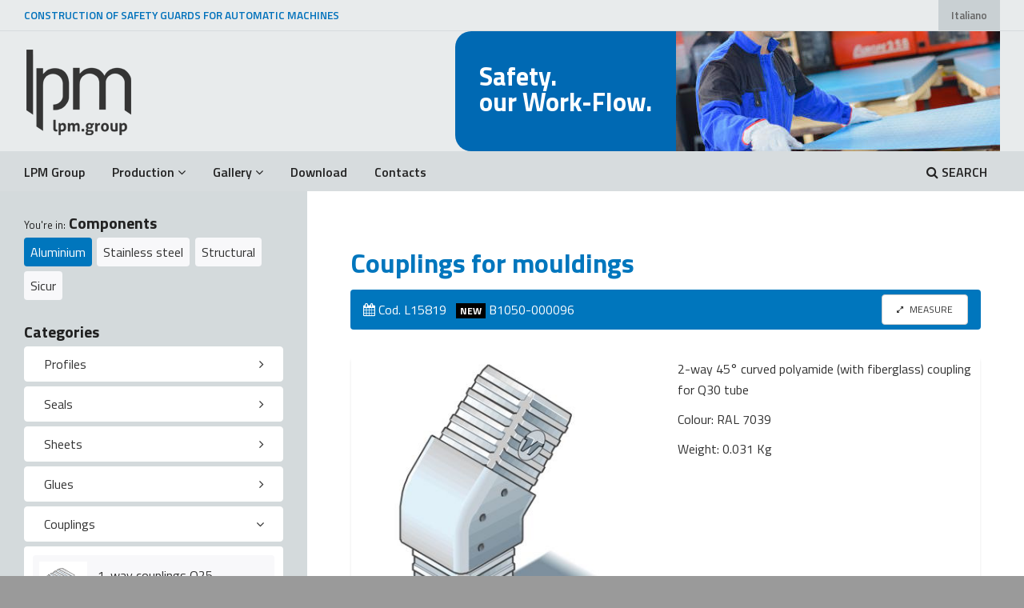

--- FILE ---
content_type: text/html;charset=UTF-8
request_url: http://protezioni.lpm.group/lista-EN.asp?m=1&c=5&sc=9&id=36
body_size: 89479
content:

<!doctype html><html lang="EN"><head><meta http-equiv="content-type" content="text/html; charset=UTF-8">

<title>Components Aluminium</title>
<meta name="description" content="Milpass, components in Aluminium protection for construction Safety Guards for Automatic Machines in aluminium, machinery Directive for regulatory compliance.">

	<!--[if IE]> <meta http-equiv="X-UA-Compatible" content="IE=edge"> <![endif]-->
<meta name="viewport" content="width=device-width, initial-scale=1.0">

<!-- Google Fonts -->
<link href="https://fonts.googleapis.com/css?family=Titillium+Web:300,300i,400,400i,600,700" rel="stylesheet"> 

<link rel="stylesheet" href="assets/css/plugins.min.css">
<link rel="stylesheet" href="assets/css/settings.css">
<link rel="stylesheet" href="assets/css/layers.css">
<link rel="stylesheet" href="assets/css/navigation.css">
<link rel="stylesheet" href="assets/css/style.css?v=1">

<!-- Favicon -->
<link rel="icon" type="image/x-icon" href="favicon.ico">
<link rel="icon" type="image/png" href="assets/images/icons/favicon.png?v=2">
<link rel="apple-touch-icon" sizes="57x57" href="assets/images/icons/faviconx57.png?v=2">
<link rel="apple-touch-icon" sizes="72x72" href="assets/images/icons/faviconx72.png?v=2">

<!-- Modernizr -->
<script src="assets/js/modernizr.js"></script>
<script type="text/javascript" src="assets/js/script-EN.js"></script>

<!-- Google tag (gtag.js) -->
<script async src="https://www.googletagmanager.com/gtag/js?id=G-C0PFWN40DS"></script>
<script>
  window.dataLayer = window.dataLayer || [];
  function gtag(){dataLayer.push(arguments);}
  gtag('js', new Date());

  gtag('config', 'G-C0PFWN40DS');
</script>

</head>



	<body class="single">
        
        <div id="wrapper">


	            <header class="header sticky-header animated-dropdown ttb-dropdown">
                <div class="header-top">
                    <div class="container-fluid">
                        <div class="dropdown header-dropdown pull-right">
                            <a href="index.asp">Italiano</a>
                        </div><!-- /header-dropdown -->

                        <div class="top-links pull-left">
                            <a href="index-EN.asp">CONSTRUCTION OF SAFETY GUARDS FOR AUTOMATIC MACHINES</a>
                        </div><!-- /top-links -->
                    </div><!-- /container-fluid -->
                </div><!-- /header-top -->

                <div class="header-inner">
                    <div class="container-fluid">
                        <a href="index-EN.asp" class="site-logo" title="LPM.Group">
                            <img src="image/lpm-group-logo.png" data-rjs="3" alt="LPM.Group">
                            <span class="sr-only">LPM.Group</span>
                        </a>

	
		<div class="header-info-boxes boximg"><img src="image/testate/4.jpg"></div>
		<div class="header-info-boxes">
			<div class="header-info-box">
				<div class="info-box-title">Safety.<br />our Work-Flow.</div>
			</div>
		</div>




                    </div><!-- /container-fluid -->
                </div><!-- /header-inner -->

                <div class="header-bottom">
                    <div class="container-fluid">
                        <button type="button" class="navbar-toggle collapsed" data-toggle="collapse" data-target="#main-nav-container" aria-expanded="false">
                            <span class="toggle-text">Menu</span>
                            <span class="toggle-wrapper">
                                <span class="sr-only">Toggle Menu</span>
                                <span class="icon-bar"></span>
                                <span class="icon-bar"></span>
                                <span class="icon-bar"></span>
                            </span>
                        </button>
                        <div class="collapse navbar-collapse" id="main-nav-container">
                            <ul class="nav navbar-nav">

			<li><a href="https://www.lpm.group" target="_blank">LPM Group</a></li>

                                <li class="dropdown">
                                    <a href="#" class="dropdown-toggle" data-toggle="dropdown" role="button" aria-expanded="false">Production<span class="angle"></span></a>
                                    <ul class="dropdown-menu" role="menu">
			<li><a href="soluzioni-EN.asp">Solutions</a></li>
			<li class="active"><a href="lista-EN.asp">Components</a></li>
                                    </ul>
                                </li>

                                <li class="dropdown">
                                    <a href="#" class="dropdown-toggle" data-toggle="dropdown" role="button" aria-expanded="false">Gallery<span class="angle"></span></a>
                                    <ul class="dropdown-menu" role="menu">
			<li><a href="gallery_allu-EN.asp">Aluminiuim</a></li>
			<li><a href="gallery_inox-EN.asp">Stainless steel</a></li>
			<li><a href="gallery_stru-EN.asp">Structural</a></li>
			<li><a href="gallery_spec-EN.asp">Special Products</a></li>
                                    </ul>
                                </li>

		<li><a href="download-EN.asp">Download</a></li>

		<li><a href="https://en.lpm.group/stay-in-touch-with-us/" target="_blank">Contacts</a></li>


		<li class="pull-right"><a href="engine-EN.asp"><i class="fa fa-search"></i> SEARCH</a></li>
                            </ul>
                        </div><!-- /.navbar-collapse -->
                    </div><!-- /container-fluid -->
                </div><!-- /header-bottom -->
            </header><!-- /header -->



            
            <div class="main">





                <div class="container-fluid">
                    <div class="row flex-blog">
                        <div class="col-md-9 col-md-push-3 bg-white">

							<article class="entry">


								<div class="entry-content-wrapper">

								</div>

								<div class="entry-content-wrapper">
									<h2 class="alum">Couplings for mouldings</h2>

									<div class="product-details">
										<div class="review-container alum" id="photo">
											<i class="fa fa-calendar"></i> Cod. L15819&nbsp; &nbsp;<span class="newcod">NEW</span> B1050-000096
		<a href="pict/450mis/L15819.jpg?v=2" class="btn btn-sm btn-default pull-right btnmis" data-fancybox-group="gallery" title=""><i class="fa fa-expand"></i> MEASURE</a>
	
										</div><!-- End .review-container -->
									</div>

								</div>

								<div class="entry-content-container">
<div class="row">
	<div class="col-md-6">
									<div class="entry-media">
										<figure>
											<img src="pict/450/L15819.jpg?v=2" class="img-responsive" />
										</figure>
									</div><!-- End .enty-media -->
	</div><!-- /md -->
	<div class="col-md-6">
		<p>2-way 45&deg; curved polyamide (with&nbsp;fiberglass) coupling for Q30 tube</p>
<p>Colour:&nbsp;RAL 7039</p>
<p>Weight: 0.031 Kg</p>

		<div class="spacer20"></div>
		
	</div><!-- /md -->
</div><!-- /row -->
								</div><!-- /container -->



								<div class="entry-content-container">
										<div class="entry-content">
											<div class="entry-meta alum">
												<h4 class="mb0">Related</h4>
											</div>

									<div class="entry-content-wrapper">

<div class="row"><!-- cambia -->


	<div class="col-lg-3 col-md-4 col-sm-4 col-xs-6 boxcorr">
		<a href="lista-EN.asp?m=1&c=5&sc=9&id=31" title="L15804"><i class="fa fa-search"></i><img src="pict/450/L15804.jpg?v=2" class="img-thumbnail" /></a>
		<p>
			Cod. <b>L15804</b><br />
			<span class="newcod">NEW</span> B1050-000087<br />
			2-way polyamide (with fiberglass)&nbsp;coupling fo...<br />
			<small></small>
		</p>
	</div>

	<div class="col-lg-3 col-md-4 col-sm-4 col-xs-6 boxcorr">
		<a href="lista-EN.asp?m=1&c=5&sc=9&id=32" title="L15805"><i class="fa fa-search"></i><img src="pict/450/L15805.jpg?v=2" class="img-thumbnail" /></a>
		<p>
			Cod. <b>L15805</b><br />
			<span class="newcod">NEW</span> B1050-001883<br />
			2-way curved polyamide (with&nbsp;fiberglass) coup...<br />
			<small></small>
		</p>
	</div>

	<div class="col-lg-3 col-md-4 col-sm-4 col-xs-6 boxcorr">
		<a href="lista-EN.asp?m=1&c=5&sc=9&id=33" title="L15809"><i class="fa fa-search"></i><img src="pict/450/L15809.jpg?v=2" class="img-thumbnail" /></a>
		<p>
			Cod. <b>L15809</b><br />
			<span class="newcod">NEW</span> B1050-000089<br />
			2-way 45&deg; curved polyamide (with&nbsp;fibergla...<br />
			<small></small>
		</p>
	</div>

	<div class="col-lg-3 col-md-4 col-sm-4 col-xs-6 boxcorr">
		<a href="lista-EN.asp?m=1&c=5&sc=9&id=34" title="L15814"><i class="fa fa-search"></i><img src="pict/450/L15814.jpg?v=2" class="img-thumbnail" /></a>
		<p>
			Cod. <b>L15814</b><br />
			<span class="newcod">NEW</span> B1050-000093<br />
			2-way polyamide (with fiberglass)&nbsp;coupling fo...<br />
			<small></small>
		</p>
	</div>

	<div class="col-lg-3 col-md-4 col-sm-4 col-xs-6 boxcorr">
		<a href="lista-EN.asp?m=1&c=5&sc=9&id=35" title="L15815"><i class="fa fa-search"></i><img src="pict/450/L15815.jpg?v=2" class="img-thumbnail" /></a>
		<p>
			Cod. <b>L15815</b><br />
			<span class="newcod">NEW</span> B1050-001890<br />
			2-way curved polyamide (with&nbsp;fiberglass) coup...<br />
			<small></small>
		</p>
	</div>

                                        </div><!-- End .entry-content -->
                                    </div><!-- End .entry-content-wrapper -->
                                </div><!-- End .entry-content-container -->
							</div>


                            </article>

						</div><!-- End .col-md-9 -->

                        <aside class="col-md-3 col-md-pull-9 sidebar">


                            <div class="widget pt30">
                                <h3 class="widget-title"><small>You're in:</small> Components</h3>
                                <div class="tagcloud">
		<a href="lista-EN.asp?m=1" class="tyall">Aluminium</a>
		<a href="lista-EN.asp?m=3">Stainless steel</a>
		<a href="lista-EN.asp?m=2">Structural</a>
		<a href="lista-EN.asp?m=4">Sicur</a>
		
                                </div><!-- End .tagcloud -->
                            </div><!-- End .widget -->

                            <div class="widget">
                                <h3 class="widget-title">Categories</h3>

<div class="panel-group" id="accordion" role="tablist" aria-multiselectable="true">


	<div class="panel panel-white">
		<div class="panel-heading" role="tab" id="a1">
			<h4 class="panel-title">
				<a data-toggle="collapse" data-parent="#accordion" href="#b1" aria-expanded="false" aria-controls="b1" class="collapsed tyall">
					Profiles
				</a>
			</h4>
		</div>



		<div id="b1" class="panel-collapse collapse" role="tabpanel" aria-labelledby="a1" aria-expanded="false" style="height: 0px;">
			<div class="panel-body">
				                <ul class="posts-list">

									<li>
                                        <figure>
                                            <a href="lista-EN.asp?m=1&c=1&sc=1"><img src="pict/450/A40702.jpg?v=2" /></a>
                                        </figure>
                                        <h5><a href="lista-EN.asp?m=1&c=1&sc=1">Frame profiles</a></h5>
                                        <!-- <h5><a href="lista-EN.asp?m=1&c=1&sc=1">Frame profiles</a></h5> -->
                                    </li>

									<li>
                                        <figure>
                                            <a href="lista-EN.asp?m=1&c=1&sc=2"><img src="pict/450/A40701.jpg?v=2" /></a>
                                        </figure>
                                        <h5><a href="lista-EN.asp?m=1&c=1&sc=2">Q25 profiles with seal</a></h5>
                                        <!-- <h5><a href="lista-EN.asp?m=1&c=1&sc=2">Q25 profiles with seal</a></h5> -->
                                    </li>

									<li>
                                        <figure>
                                            <a href="lista-EN.asp?m=1&c=1&sc=3"><img src="pict/450/A40706.jpg?v=2" /></a>
                                        </figure>
                                        <h5><a href="lista-EN.asp?m=1&c=1&sc=3">Q30 profiles with seal</a></h5>
                                        <!-- <h5><a href="lista-EN.asp?m=1&c=1&sc=3">Q30 profiles with seal</a></h5> -->
                                    </li>

									<li>
                                        <figure>
                                            <a href="lista-EN.asp?m=1&c=1&sc=4"><img src="pict/450/A40801.jpg?v=2" /></a>
                                        </figure>
                                        <h5><a href="lista-EN.asp?m=1&c=1&sc=4">Q25 profiles without seal</a></h5>
                                        <!-- <h5><a href="lista-EN.asp?m=1&c=1&sc=4">Q25 profiles without seal</a></h5> -->
                                    </li>

									<li>
                                        <figure>
                                            <a href="lista-EN.asp?m=1&c=1&sc=5"><img src="pict/450/A40829.jpg?v=2" /></a>
                                        </figure>
                                        <h5><a href="lista-EN.asp?m=1&c=1&sc=5">Q30 profiles without seal</a></h5>
                                        <!-- <h5><a href="lista-EN.asp?m=1&c=1&sc=5">Q30 profiles without seal</a></h5> -->
                                    </li>

									<li>
                                        <figure>
                                            <a href="lista-EN.asp?m=1&c=1&sc=6"><img src="pict/450/A40704.jpg?v=2" /></a>
                                        </figure>
                                        <h5><a href="lista-EN.asp?m=1&c=1&sc=6">Profiles for sliding frame</a></h5>
                                        <!-- <h5><a href="lista-EN.asp?m=1&c=1&sc=6">Profiles for sliding frame</a></h5> -->
                                    </li>

									<li>
                                        <figure>
                                            <a href="lista-EN.asp?m=1&c=1&sc=7"><img src="pict/450/A40722.jpg?v=2" /></a>
                                        </figure>
                                        <h5><a href="lista-EN.asp?m=1&c=1&sc=7">Profiles for sliding doors</a></h5>
                                        <!-- <h5><a href="lista-EN.asp?m=1&c=1&sc=7">Profiles for sliding doors</a></h5> -->
                                    </li>

									<li>
                                        <figure>
                                            <a href="lista-EN.asp?m=1&c=1&sc=8"><img src="pict/450/A40830.jpg?v=2" /></a>
                                        </figure>
                                        <h5><a href="lista-EN.asp?m=1&c=1&sc=8">Profile mouldings</a></h5>
                                        <!-- <h5><a href="lista-EN.asp?m=1&c=1&sc=8">Profile mouldings</a></h5> -->
                                    </li>

									<li>
                                        <figure>
                                            <a href="lista-EN.asp?m=1&c=1&sc=9"><img src="pict/450/A40727.jpg?v=2" /></a>
                                        </figure>
                                        <h5><a href="lista-EN.asp?m=1&c=1&sc=9">Special profiles</a></h5>
                                        <!-- <h5><a href="lista-EN.asp?m=1&c=1&sc=9" class="sel alum">Special profiles</a></h5> -->
                                    </li>

                                </ul>
			</div>
		</div>
	</div><!-- /panel -->


	<div class="panel panel-white">
		<div class="panel-heading" role="tab" id="a2">
			<h4 class="panel-title">
				<a data-toggle="collapse" data-parent="#accordion" href="#b2" aria-expanded="false" aria-controls="b2" class="collapsed tyall">
					Seals
				</a>
			</h4>
		</div>



		<div id="b2" class="panel-collapse collapse" role="tabpanel" aria-labelledby="a2" aria-expanded="false" style="height: 0px;">
			<div class="panel-body">
				                <ul class="posts-list">

									<li>
                                        <figure>
                                            <a href="lista-EN.asp?m=1&c=2&sc=1"><img src="pict/450/F50150.jpg?v=2" /></a>
                                        </figure>
                                        <h5><a href="lista-EN.asp?m=1&c=2&sc=1">Frame seal</a></h5>
                                        <!-- <h5><a href="lista-EN.asp?m=1&c=2&sc=1">Frame seal</a></h5> -->
                                    </li>

									<li>
                                        <figure>
                                            <a href="lista-EN.asp?m=1&c=2&sc=2"><img src="pict/450/F50801.jpg?v=2" /></a>
                                        </figure>
                                        <h5><a href="lista-EN.asp?m=1&c=2&sc=2">Seal for profiles with seal</a></h5>
                                        <!-- <h5><a href="lista-EN.asp?m=1&c=2&sc=2">Seal for profiles with seal</a></h5> -->
                                    </li>

									<li>
                                        <figure>
                                            <a href="lista-EN.asp?m=1&c=2&sc=3"><img src="pict/450/F50815.jpg?v=2" /></a>
                                        </figure>
                                        <h5><a href="lista-EN.asp?m=1&c=2&sc=3">Seals for profiles without seal</a></h5>
                                        <!-- <h5><a href="lista-EN.asp?m=1&c=2&sc=3">Seals for profiles without seal</a></h5> -->
                                    </li>

									<li>
                                        <figure>
                                            <a href="lista-EN.asp?m=1&c=2&sc=4"><img src="pict/450/F50813.jpg?v=2" /></a>
                                        </figure>
                                        <h5><a href="lista-EN.asp?m=1&c=2&sc=4">Oil-proof seals</a></h5>
                                        <!-- <h5><a href="lista-EN.asp?m=1&c=2&sc=4">Oil-proof seals</a></h5> -->
                                    </li>

									<li>
                                        <figure>
                                            <a href="lista-EN.asp?m=1&c=2&sc=7"><img src="pict/450/F50836.jpg?v=2" /></a>
                                        </figure>
                                        <h5><a href="lista-EN.asp?m=1&c=2&sc=7">Special profile seals</a></h5>
                                        <!-- <h5><a href="lista-EN.asp?m=1&c=2&sc=7">Special profile seals</a></h5> -->
                                    </li>

                                </ul>
			</div>
		</div>
	</div><!-- /panel -->


	<div class="panel panel-white">
		<div class="panel-heading" role="tab" id="a3">
			<h4 class="panel-title">
				<a data-toggle="collapse" data-parent="#accordion" href="#b3" aria-expanded="false" aria-controls="b3" class="collapsed tyall">
					Sheets
				</a>
			</h4>
		</div>



		<div id="b3" class="panel-collapse collapse" role="tabpanel" aria-labelledby="a3" aria-expanded="false" style="height: 0px;">
			<div class="panel-body">
				                <ul class="posts-list">

									<li>
                                        <figure>
                                            <a href="lista-EN.asp?m=1&c=3&sc=1"><img src="pict/450/D40104.jpg?v=2" /></a>
                                        </figure>
                                        <h5><a href="lista-EN.asp?m=1&c=3&sc=1">Transparent cast and extruded methacrylates</a></h5>
                                        <!-- <h5><a href="lista-EN.asp?m=1&c=3&sc=1">Transparent cast and extruded methacrylates</a></h5> -->
                                    </li>

									<li>
                                        <figure>
                                            <a href="lista-EN.asp?m=1&c=3&sc=2"><img src="pict/450/D40303.jpg?v=2" /></a>
                                        </figure>
                                        <h5><a href="lista-EN.asp?m=1&c=3&sc=2">Smoked cast and extruded methacrylates</a></h5>
                                        <!-- <h5><a href="lista-EN.asp?m=1&c=3&sc=2">Smoked cast and extruded methacrylates</a></h5> -->
                                    </li>

									<li>
                                        <figure>
                                            <a href="lista-EN.asp?m=1&c=3&sc=3"><img src="pict/450/D40505.jpg?v=2" /></a>
                                        </figure>
                                        <h5><a href="lista-EN.asp?m=1&c=3&sc=3">Shock-proof methacrylates</a></h5>
                                        <!-- <h5><a href="lista-EN.asp?m=1&c=3&sc=3">Shock-proof methacrylates</a></h5> -->
                                    </li>

									<li>
                                        <figure>
                                            <a href="lista-EN.asp?m=1&c=3&sc=4"><img src="pict/450/D50103.jpg?v=2" /></a>
                                        </figure>
                                        <h5><a href="lista-EN.asp?m=1&c=3&sc=4">Transparent polycarbonates</a></h5>
                                        <!-- <h5><a href="lista-EN.asp?m=1&c=3&sc=4">Transparent polycarbonates</a></h5> -->
                                    </li>

									<li>
                                        <figure>
                                            <a href="lista-EN.asp?m=1&c=3&sc=5"><img src="pict/450/D50455.jpg?v=2" /></a>
                                        </figure>
                                        <h5><a href="lista-EN.asp?m=1&c=3&sc=5">Coloured/special polycarbonates</a></h5>
                                        <!-- <h5><a href="lista-EN.asp?m=1&c=3&sc=5">Coloured/special polycarbonates</a></h5> -->
                                    </li>

									<li>
                                        <figure>
                                            <a href="lista-EN.asp?m=1&c=3&sc=6"><img src="pict/450/D41603.jpg?v=2" /></a>
                                        </figure>
                                        <h5><a href="lista-EN.asp?m=1&c=3&sc=6">Transparent PETG</a></h5>
                                        <!-- <h5><a href="lista-EN.asp?m=1&c=3&sc=6">Transparent PETG</a></h5> -->
                                    </li>

									<li>
                                        <figure>
                                            <a href="lista-EN.asp?m=1&c=3&sc=7"><img src="pict/450/D60905.jpg?v=2" /></a>
                                        </figure>
                                        <h5><a href="lista-EN.asp?m=1&c=3&sc=7">Coloured foam PVC</a></h5>
                                        <!-- <h5><a href="lista-EN.asp?m=1&c=3&sc=7">Coloured foam PVC</a></h5> -->
                                    </li>

									<li>
                                        <figure>
                                            <a href="lista-EN.asp?m=1&c=3&sc=8"><img src="pict/450/D60105.jpg?v=2" /></a>
                                        </figure>
                                        <h5><a href="lista-EN.asp?m=1&c=3&sc=8">Coloured compact PVC</a></h5>
                                        <!-- <h5><a href="lista-EN.asp?m=1&c=3&sc=8">Coloured compact PVC</a></h5> -->
                                    </li>

									<li>
                                        <figure>
                                            <a href="lista-EN.asp?m=1&c=3&sc=9"><img src="pict/450/D11103.jpg?v=2" /></a>
                                        </figure>
                                        <h5><a href="lista-EN.asp?m=1&c=3&sc=9">Mesh and plates</a></h5>
                                        <!-- <h5><a href="lista-EN.asp?m=1&c=3&sc=9" class="sel alum">Mesh and plates</a></h5> -->
                                    </li>

									<li>
                                        <figure>
                                            <a href="lista-EN.asp?m=1&c=3&sc=10"><img src="pict/450/Vetro-Securit-4-5.jpg?v=2" /></a>
                                        </figure>
                                        <h5><a href="lista-EN.asp?m=1&c=3&sc=10">Layered glasses</a></h5>
                                        <!-- <h5><a href="lista-EN.asp?m=1&c=3&sc=10">Layered glasses</a></h5> -->
                                    </li>

									<li>
                                        <figure>
                                            <a href="lista-EN.asp?m=1&c=3&sc=11"><img src="pict/450/Vetro-Securit-8mm.jpg?v=2" /></a>
                                        </figure>
                                        <h5><a href="lista-EN.asp?m=1&c=3&sc=11">Hardened glasses</a></h5>
                                        <!-- <h5><a href="lista-EN.asp?m=1&c=3&sc=11">Hardened glasses</a></h5> -->
                                    </li>

									<li>
                                        <figure>
                                            <a href="lista-EN.asp?m=1&c=3&sc=12"><img src="pict/450/D00304.jpg?v=2" /></a>
                                        </figure>
                                        <h5><a href="lista-EN.asp?m=1&c=3&sc=12">Aluminum Composite</a></h5>
                                        <!-- <h5><a href="lista-EN.asp?m=1&c=3&sc=12">Aluminum Composite</a></h5> -->
                                    </li>

									<li>
                                        <figure>
                                            <a href="lista-EN.asp?m=1&c=3&sc=13"><img src="pict/450/D70104.jpg?v=2" /></a>
                                        </figure>
                                        <h5><a href="lista-EN.asp?m=1&c=3&sc=13">Soundproofing</a></h5>
                                        <!-- <h5><a href="lista-EN.asp?m=1&c=3&sc=13">Soundproofing</a></h5> -->
                                    </li>

                                </ul>
			</div>
		</div>
	</div><!-- /panel -->


	<div class="panel panel-white">
		<div class="panel-heading" role="tab" id="a4">
			<h4 class="panel-title">
				<a data-toggle="collapse" data-parent="#accordion" href="#b4" aria-expanded="false" aria-controls="b4" class="collapsed tyall">
					Glues
				</a>
			</h4>
		</div>



		<div id="b4" class="panel-collapse collapse" role="tabpanel" aria-labelledby="a4" aria-expanded="false" style="height: 0px;">
			<div class="panel-body">
				                <ul class="posts-list">

									<li>
                                        <figure>
                                            <a href="lista-EN.asp?m=1&c=4&sc=1"><img src="pict/450/H11116.jpg?v=2" /></a>
                                        </figure>
                                        <h5><a href="lista-EN.asp?m=1&c=4&sc=1">Glues for aluminum line couplings</a></h5>
                                        <!-- <h5><a href="lista-EN.asp?m=1&c=4&sc=1">Glues for aluminum line couplings</a></h5> -->
                                    </li>

									<li>
                                        <figure>
                                            <a href="lista-EN.asp?m=1&c=4&sc=2"><img src="pict/450/H10105.jpg?v=2" /></a>
                                        </figure>
                                        <h5><a href="lista-EN.asp?m=1&c=4&sc=2">Glues for plastic materials</a></h5>
                                        <!-- <h5><a href="lista-EN.asp?m=1&c=4&sc=2">Glues for plastic materials</a></h5> -->
                                    </li>

                                </ul>
			</div>
		</div>
	</div><!-- /panel -->


	<div class="panel panel-white">
		<div class="panel-heading" role="tab" id="a5">
			<h4 class="panel-title">
				<a data-toggle="collapse" data-parent="#accordion" href="#b5" aria-expanded="true" aria-controls="b5" class=" tyall">
					Couplings
				</a>
			</h4>
		</div>



		<div id="b5" class="panel-collapse collapse in" role="tabpanel" aria-labelledby="a5" aria-expanded="true" >
			<div class="panel-body">
				                <ul class="posts-list">

									<li>
                                        <figure>
                                            <a href="lista-EN.asp?m=1&c=5&sc=1"><img src="pict/450/L15501.jpg?v=2" /></a>
                                        </figure>
                                        <h5><a href="lista-EN.asp?m=1&c=5&sc=1">1-way couplings Q25</a></h5>
                                        <!-- <h5><a href="lista-EN.asp?m=1&c=5&sc=1">1-way couplings Q25</a></h5> -->
                                    </li>

									<li>
                                        <figure>
                                            <a href="lista-EN.asp?m=1&c=5&sc=2"><img src="pict/450/L15511.jpg?v=2" /></a>
                                        </figure>
                                        <h5><a href="lista-EN.asp?m=1&c=5&sc=2">1-way couplings Q30</a></h5>
                                        <!-- <h5><a href="lista-EN.asp?m=1&c=5&sc=2">1-way couplings Q30</a></h5> -->
                                    </li>

									<li>
                                        <figure>
                                            <a href="lista-EN.asp?m=1&c=5&sc=3"><img src="pict/450/L15802.jpg?v=2" /></a>
                                        </figure>
                                        <h5><a href="lista-EN.asp?m=1&c=5&sc=3">2-way couplings Q25</a></h5>
                                        <!-- <h5><a href="lista-EN.asp?m=1&c=5&sc=3">2-way couplings Q25</a></h5> -->
                                    </li>

									<li>
                                        <figure>
                                            <a href="lista-EN.asp?m=1&c=5&sc=4"><img src="pict/450/L15812.jpg?v=2" /></a>
                                        </figure>
                                        <h5><a href="lista-EN.asp?m=1&c=5&sc=4">2-way couplings Q30</a></h5>
                                        <!-- <h5><a href="lista-EN.asp?m=1&c=5&sc=4">2-way couplings Q30</a></h5> -->
                                    </li>

									<li>
                                        <figure>
                                            <a href="lista-EN.asp?m=1&c=5&sc=5"><img src="pict/450/L15803.jpg?v=2" /></a>
                                        </figure>
                                        <h5><a href="lista-EN.asp?m=1&c=5&sc=5">3-way couplings Q25</a></h5>
                                        <!-- <h5><a href="lista-EN.asp?m=1&c=5&sc=5">3-way couplings Q25</a></h5> -->
                                    </li>

									<li>
                                        <figure>
                                            <a href="lista-EN.asp?m=1&c=5&sc=6"><img src="pict/450/L15813.jpg?v=2" /></a>
                                        </figure>
                                        <h5><a href="lista-EN.asp?m=1&c=5&sc=6">3-way couplings Q30</a></h5>
                                        <!-- <h5><a href="lista-EN.asp?m=1&c=5&sc=6">3-way couplings Q30</a></h5> -->
                                    </li>

									<li>
                                        <figure>
                                            <a href="lista-EN.asp?m=1&c=5&sc=7"><img src="pict/450/L15807.jpg?v=2" /></a>
                                        </figure>
                                        <h5><a href="lista-EN.asp?m=1&c=5&sc=7">2-way curved couplings</a></h5>
                                        <!-- <h5><a href="lista-EN.asp?m=1&c=5&sc=7">2-way curved couplings</a></h5> -->
                                    </li>

									<li>
                                        <figure>
                                            <a href="lista-EN.asp?m=1&c=5&sc=8"><img src="pict/450/L15808.jpg?v=2" /></a>
                                        </figure>
                                        <h5><a href="lista-EN.asp?m=1&c=5&sc=8">2-way 45° couplings</a></h5>
                                        <!-- <h5><a href="lista-EN.asp?m=1&c=5&sc=8">2-way 45° couplings</a></h5> -->
                                    </li>

									<li>
                                        <figure>
                                            <a href="lista-EN.asp?m=1&c=5&sc=9"><img src="pict/450/L15804.jpg?v=2" /></a>
                                        </figure>
                                        <h5><a href="lista-EN.asp?m=1&c=5&sc=9">Couplings for mouldings</a></h5>
                                        <!-- <h5><a href="lista-EN.asp?m=1&c=5&sc=9" class="sel alum">Couplings for mouldings</a></h5> -->
                                    </li>

									<li>
                                        <figure>
                                            <a href="lista-EN.asp?m=1&c=5&sc=10"><img src="pict/450/N15986A.jpg?v=2" /></a>
                                        </figure>
                                        <h5><a href="lista-EN.asp?m=1&c=5&sc=10">Special corner couplings</a></h5>
                                        <!-- <h5><a href="lista-EN.asp?m=1&c=5&sc=10">Special corner couplings</a></h5> -->
                                    </li>

									<li>
                                        <figure>
                                            <a href="lista-EN.asp?m=1&c=5&sc=11"><img src="pict/450/N15902A.jpg?v=2" /></a>
                                        </figure>
                                        <h5><a href="lista-EN.asp?m=1&c=5&sc=11">Aluminum couplings and moulding Q25</a></h5>
                                        <!-- <h5><a href="lista-EN.asp?m=1&c=5&sc=11">Aluminum couplings and moulding Q25</a></h5> -->
                                    </li>

									<li>
                                        <figure>
                                            <a href="lista-EN.asp?m=1&c=5&sc=12"><img src="pict/450/N15984A.jpg?v=2" /></a>
                                        </figure>
                                        <h5><a href="lista-EN.asp?m=1&c=5&sc=12">Aluminum couplings and moulding Q30</a></h5>
                                        <!-- <h5><a href="lista-EN.asp?m=1&c=5&sc=12">Aluminum couplings and moulding Q30</a></h5> -->
                                    </li>

                                </ul>
			</div>
		</div>
	</div><!-- /panel -->


	<div class="panel panel-white">
		<div class="panel-heading" role="tab" id="a6">
			<h4 class="panel-title">
				<a data-toggle="collapse" data-parent="#accordion" href="#b6" aria-expanded="false" aria-controls="b6" class="collapsed tyall">
					Mouldings
				</a>
			</h4>
		</div>



		<div id="b6" class="panel-collapse collapse" role="tabpanel" aria-labelledby="a6" aria-expanded="false" style="height: 0px;">
			<div class="panel-body">
				                <ul class="posts-list">

									<li>
                                        <figure>
                                            <a href="lista-EN.asp?m=1&c=6&sc=1"><img src="pict/450/L15821.jpg?v=2" /></a>
                                        </figure>
                                        <h5><a href="lista-EN.asp?m=1&c=6&sc=1">Mouldings for Q25 couplings with seal</a></h5>
                                        <!-- <h5><a href="lista-EN.asp?m=1&c=6&sc=1">Mouldings for Q25 couplings with seal</a></h5> -->
                                    </li>

									<li>
                                        <figure>
                                            <a href="lista-EN.asp?m=1&c=6&sc=2"><img src="pict/450/L15826.jpg?v=2" /></a>
                                        </figure>
                                        <h5><a href="lista-EN.asp?m=1&c=6&sc=2">Mouldings for Q30 couplings with seal</a></h5>
                                        <!-- <h5><a href="lista-EN.asp?m=1&c=6&sc=2">Mouldings for Q30 couplings with seal</a></h5> -->
                                    </li>

									<li>
                                        <figure>
                                            <a href="lista-EN.asp?m=1&c=6&sc=3"><img src="pict/450/L15846.jpg?v=2" /></a>
                                        </figure>
                                        <h5><a href="lista-EN.asp?m=1&c=6&sc=3">Mouldings for Q25 couplings without seal</a></h5>
                                        <!-- <h5><a href="lista-EN.asp?m=1&c=6&sc=3">Mouldings for Q25 couplings without seal</a></h5> -->
                                    </li>

									<li>
                                        <figure>
                                            <a href="lista-EN.asp?m=1&c=6&sc=4"><img src="pict/450/L15847.jpg?v=2" /></a>
                                        </figure>
                                        <h5><a href="lista-EN.asp?m=1&c=6&sc=4">Mouldings for Q30 couplings without seal</a></h5>
                                        <!-- <h5><a href="lista-EN.asp?m=1&c=6&sc=4">Mouldings for Q30 couplings without seal</a></h5> -->
                                    </li>

                                </ul>
			</div>
		</div>
	</div><!-- /panel -->


	<div class="panel panel-white">
		<div class="panel-heading" role="tab" id="a7">
			<h4 class="panel-title">
				<a data-toggle="collapse" data-parent="#accordion" href="#b7" aria-expanded="false" aria-controls="b7" class="collapsed tyall">
					Caps
				</a>
			</h4>
		</div>



		<div id="b7" class="panel-collapse collapse" role="tabpanel" aria-labelledby="a7" aria-expanded="false" style="height: 0px;">
			<div class="panel-body">
				                <ul class="posts-list">

									<li>
                                        <figure>
                                            <a href="lista-EN.asp?m=1&c=7&sc=1"><img src="pict/450/L21111.jpg?v=2" /></a>
                                        </figure>
                                        <h5><a href="lista-EN.asp?m=1&c=7&sc=1">Caps for profiles Q25</a></h5>
                                        <!-- <h5><a href="lista-EN.asp?m=1&c=7&sc=1">Caps for profiles Q25</a></h5> -->
                                    </li>

									<li>
                                        <figure>
                                            <a href="lista-EN.asp?m=1&c=7&sc=2"><img src="pict/450/L21112.jpg?v=2" /></a>
                                        </figure>
                                        <h5><a href="lista-EN.asp?m=1&c=7&sc=2">Caps for profiles Q30</a></h5>
                                        <!-- <h5><a href="lista-EN.asp?m=1&c=7&sc=2">Caps for profiles Q30</a></h5> -->
                                    </li>

									<li>
                                        <figure>
                                            <a href="lista-EN.asp?m=1&c=7&sc=3"><img src="pict/450/L21116.jpg?v=2" /></a>
                                        </figure>
                                        <h5><a href="lista-EN.asp?m=1&c=7&sc=3">Caps for special profiles</a></h5>
                                        <!-- <h5><a href="lista-EN.asp?m=1&c=7&sc=3">Caps for special profiles</a></h5> -->
                                    </li>

                                </ul>
			</div>
		</div>
	</div><!-- /panel -->


	<div class="panel panel-white">
		<div class="panel-heading" role="tab" id="a8">
			<h4 class="panel-title">
				<a data-toggle="collapse" data-parent="#accordion" href="#b8" aria-expanded="false" aria-controls="b8" class="collapsed tyall">
					Articulated feet
				</a>
			</h4>
		</div>



		<div id="b8" class="panel-collapse collapse" role="tabpanel" aria-labelledby="a8" aria-expanded="false" style="height: 0px;">
			<div class="panel-body">
				                <ul class="posts-list">

									<li>
                                        <figure>
                                            <a href="lista-EN.asp?m=1&c=8&sc=1"><img src="pict/450/F21804.jpg?v=2" /></a>
                                        </figure>
                                        <h5><a href="lista-EN.asp?m=1&c=8&sc=1">Feet</a></h5>
                                        <!-- <h5><a href="lista-EN.asp?m=1&c=8&sc=1">Feet</a></h5> -->
                                    </li>

									<li>
                                        <figure>
                                            <a href="lista-EN.asp?m=1&c=8&sc=2"><img src="pict/450/F21851.jpg?v=2" /></a>
                                        </figure>
                                        <h5><a href="lista-EN.asp?m=1&c=8&sc=2">Foot assembling accessories</a></h5>
                                        <!-- <h5><a href="lista-EN.asp?m=1&c=8&sc=2">Foot assembling accessories</a></h5> -->
                                    </li>

                                </ul>
			</div>
		</div>
	</div><!-- /panel -->


	<div class="panel panel-white">
		<div class="panel-heading" role="tab" id="a9">
			<h4 class="panel-title">
				<a data-toggle="collapse" data-parent="#accordion" href="#b9" aria-expanded="false" aria-controls="b9" class="collapsed tyall">
					Supports
				</a>
			</h4>
		</div>



		<div id="b9" class="panel-collapse collapse" role="tabpanel" aria-labelledby="a9" aria-expanded="false" style="height: 0px;">
			<div class="panel-body">
				                <ul class="posts-list">

									<li>
                                        <figure>
                                            <a href="lista-EN.asp?m=1&c=9&id=99"><img src="pict/450/5046105T.jpg?v=2" /></a>
                                        </figure>
                                        <h5><a href="lista-EN.asp?m=1&c=9&id=99">Trasparent glass fiber block for removable panel</a></h5>
                                    </li>

									<li>
                                        <figure>
                                            <a href="lista-EN.asp?m=1&c=9&id=22"><img src="pict/450/L19162.jpg?v=2" /></a>
                                        </figure>
                                        <h5><a href="lista-EN.asp?m=1&c=9&id=22">Magnet support D14</a></h5>
                                    </li>

									<li>
                                        <figure>
                                            <a href="lista-EN.asp?m=1&c=9&id=23"><img src="pict/450/L19168.jpg?v=2" /></a>
                                        </figure>
                                        <h5><a href="lista-EN.asp?m=1&c=9&id=23">Magnet support D18</a></h5>
                                    </li>

									<li>
                                        <figure>
                                            <a href="lista-EN.asp?m=1&c=9&id=24"><img src="pict/450/L19165.jpg?v=2" /></a>
                                        </figure>
                                        <h5><a href="lista-EN.asp?m=1&c=9&id=24">Magnet support D14, 90°</a></h5>
                                    </li>

									<li>
                                        <figure>
                                            <a href="lista-EN.asp?m=1&c=9&id=25"><img src="pict/450/L19169.jpg?v=2" /></a>
                                        </figure>
                                        <h5><a href="lista-EN.asp?m=1&c=9&id=25">Magnet support D18, 90°</a></h5>
                                    </li>

									<li>
                                        <figure>
                                            <a href="lista-EN.asp?m=1&c=9&id=26"><img src="pict/450/1C0200250034.jpg?v=2" /></a>
                                        </figure>
                                        <h5><a href="lista-EN.asp?m=1&c=9&id=26">Stainless steel magnet support D22</a></h5>
                                    </li>

									<li>
                                        <figure>
                                            <a href="lista-EN.asp?m=1&c=9&id=27"><img src="pict/450/1C0200250105.jpg?v=2" /></a>
                                        </figure>
                                        <h5><a href="lista-EN.asp?m=1&c=9&id=27">Stainless steel magnet support D22, 90°</a></h5>
                                    </li>

									<li>
                                        <figure>
                                            <a href="lista-EN.asp?m=1&c=9&id=41"><img src="pict/450/L19170.jpg?v=2" /></a>
                                        </figure>
                                        <h5><a href="lista-EN.asp?m=1&c=9&id=41">Adjustable snap closing for sliding door</a></h5>
                                    </li>

									<li>
                                        <figure>
                                            <a href="lista-EN.asp?m=1&c=9&id=42"><img src="pict/450/L19171.jpg?v=2" /></a>
                                        </figure>
                                        <h5><a href="lista-EN.asp?m=1&c=9&id=42">Adjustable snap closing for door</a></h5>
                                    </li>

									<li>
                                        <figure>
                                            <a href="lista-EN.asp?m=1&c=9&id=40"><img src="pict/450/F30302.jpg?v=2" /></a>
                                        </figure>
                                        <h5><a href="lista-EN.asp?m=1&c=9&id=40">Spring catch</a></h5>
                                    </li>

									<li>
                                        <figure>
                                            <a href="lista-EN.asp?m=1&c=9&id=39"><img src="pict/450/L19166.jpg?v=2" /></a>
                                        </figure>
                                        <h5><a href="lista-EN.asp?m=1&c=9&id=39">Snap closing</a></h5>
                                    </li>

									<li>
                                        <figure>
                                            <a href="lista-EN.asp?m=1&c=9&id=36"><img src="pict/450/L15137.jpg?v=2" /></a>
                                        </figure>
                                        <h5><a href="lista-EN.asp?m=1&c=9&id=36">Fixed/removable sheet support</a></h5>
                                    </li>

									<li>
                                        <figure>
                                            <a href="lista-EN.asp?m=1&c=9&id=38"><img src="pict/450/L15138.jpg?v=2" /></a>
                                        </figure>
                                        <h5><a href="lista-EN.asp?m=1&c=9&id=38">Fixed/removable sheet support with ejector</a></h5>
                                    </li>

									<li>
                                        <figure>
                                            <a href="lista-EN.asp?m=1&c=9&id=92"><img src="pict/450/L15137B.jpg?v=2" /></a>
                                        </figure>
                                        <h5><a href="lista-EN.asp?m=1&c=9&id=92">Detectable Fixed/removable sheet support</a></h5>
                                    </li>

									<li>
                                        <figure>
                                            <a href="lista-EN.asp?m=1&c=9&id=93"><img src="pict/450/L15138B.jpg?v=2" /></a>
                                        </figure>
                                        <h5><a href="lista-EN.asp?m=1&c=9&id=93">Detectable fixed/removable sheet support with ejector</a></h5>
                                    </li>

									<li>
                                        <figure>
                                            <a href="lista-EN.asp?m=1&c=9&id=77"><img src="pict/450/L15131.jpg?v=2" /></a>
                                        </figure>
                                        <h5><a href="lista-EN.asp?m=1&c=9&id=77">Fixed/removable sheet policarbonate support</a></h5>
                                    </li>

									<li>
                                        <figure>
                                            <a href="lista-EN.asp?m=1&c=9&id=79"><img src="pict/450/L15131A.jpg?v=2" /></a>
                                        </figure>
                                        <h5><a href="lista-EN.asp?m=1&c=9&id=79">Fixed/removable sheet polyamide support</a></h5>
                                    </li>

									<li>
                                        <figure>
                                            <a href="lista-EN.asp?m=1&c=9&id=98"><img src="pict/450/5046105.jpg?v=2" /></a>
                                        </figure>
                                        <h5><a href="lista-EN.asp?m=1&c=9&id=98">Gley glass fiber block for removable panel</a></h5>
                                    </li>

									<li>
                                        <figure>
                                            <a href="lista-EN.asp?m=1&c=9&id=51"><img src="pict/450/1A0200340112.jpg?v=2" /></a>
                                        </figure>
                                        <h5><a href="lista-EN.asp?m=1&c=9&id=51">Supports for fixed/removable sheets</a></h5>
                                    </li>

									<li>
                                        <figure>
                                            <a href="lista-EN.asp?m=1&c=9&id=32"><img src="pict/450/L15136.jpg?v=2" /></a>
                                        </figure>
                                        <h5><a href="lista-EN.asp?m=1&c=9&id=32">Plate supports</a></h5>
                                    </li>

									<li>
                                        <figure>
                                            <a href="lista-EN.asp?m=1&c=9&id=37"><img src="pict/450/F21404.jpg?v=2" /></a>
                                        </figure>
                                        <h5><a href="lista-EN.asp?m=1&c=9&id=37">Ejector</a></h5>
                                    </li>

									<li>
                                        <figure>
                                            <a href="lista-EN.asp?m=1&c=9&id=29"><img src="pict/450/L19133.jpg?v=2" /></a>
                                        </figure>
                                        <h5><a href="lista-EN.asp?m=1&c=9&id=29">Sheet clamps</a></h5>
                                    </li>

									<li>
                                        <figure>
                                            <a href="lista-EN.asp?m=1&c=9&id=30"><img src="pict/450/L19134.jpg?v=2" /></a>
                                        </figure>
                                        <h5><a href="lista-EN.asp?m=1&c=9&id=30">Mesh clamps</a></h5>
                                    </li>

									<li>
                                        <figure>
                                            <a href="lista-EN.asp?m=1&c=9&id=33"><img src="pict/450/L19153.jpg?v=2" /></a>
                                        </figure>
                                        <h5><a href="lista-EN.asp?m=1&c=9&id=33">Large door stop</a></h5>
                                    </li>

									<li>
                                        <figure>
                                            <a href="lista-EN.asp?m=1&c=9&id=34"><img src="pict/450/L19155.jpg?v=2" /></a>
                                        </figure>
                                        <h5><a href="lista-EN.asp?m=1&c=9&id=34">Large door long stop</a></h5>
                                    </li>

									<li>
                                        <figure>
                                            <a href="lista-EN.asp?m=1&c=9&id=35"><img src="pict/450/L19156.jpg?v=2" /></a>
                                        </figure>
                                        <h5><a href="lista-EN.asp?m=1&c=9&id=35">Large door linear stop</a></h5>
                                    </li>

									<li>
                                        <figure>
                                            <a href="lista-EN.asp?m=1&c=9&id=75"><img src="pict/450/N40140.jpg?v=2" /></a>
                                        </figure>
                                        <h5><a href="lista-EN.asp?m=1&c=9&id=75">Stop for fixed removable panel with key, screwed in place</a></h5>
                                    </li>

									<li>
                                        <figure>
                                            <a href="lista-EN.asp?m=1&c=9&id=43"><img src="pict/450/L19164.jpg?v=2" /></a>
                                        </figure>
                                        <h5><a href="lista-EN.asp?m=1&c=9&id=43">45° stiffener supports</a></h5>
                                    </li>

									<li>
                                        <figure>
                                            <a href="lista-EN.asp?m=1&c=9&id=44"><img src="pict/450/L19163.jpg?v=2" /></a>
                                        </figure>
                                        <h5><a href="lista-EN.asp?m=1&c=9&id=44">90° stiffener supports</a></h5>
                                    </li>

									<li>
                                        <figure>
                                            <a href="lista-EN.asp?m=1&c=9&id=45"><img src="pict/450/N20851.jpg?v=2" /></a>
                                        </figure>
                                        <h5><a href="lista-EN.asp?m=1&c=9&id=45">Stainless steel 90° stiffener supports</a></h5>
                                    </li>

									<li>
                                        <figure>
                                            <a href="lista-EN.asp?m=1&c=9&id=46"><img src="pict/450/N20852.jpg?v=2" /></a>
                                        </figure>
                                        <h5><a href="lista-EN.asp?m=1&c=9&id=46">Stainless steel 45° stiffener supports</a></h5>
                                    </li>

									<li>
                                        <figure>
                                            <a href="lista-EN.asp?m=1&c=9&id=50"><img src="pict/450/1C0100250063.jpg?v=2" /></a>
                                        </figure>
                                        <h5><a href="lista-EN.asp?m=1&c=9&id=50">Large door supports</a></h5>
                                    </li>

									<li>
                                        <figure>
                                            <a href="lista-EN.asp?m=1&c=9&id=47"><img src="pict/450/N40131.jpg?v=2" /></a>
                                        </figure>
                                        <h5><a href="lista-EN.asp?m=1&c=9&id=47">Large door stiffener supports</a></h5>
                                    </li>

									<li>
                                        <figure>
                                            <a href="lista-EN.asp?m=1&c=9&id=52"><img src="pict/450/1A0400280187.jpg?v=2" /></a>
                                        </figure>
                                        <h5><a href="lista-EN.asp?m=1&c=9&id=52">Aluminum fastening supports</a></h5>
                                    </li>

									<li>
                                        <figure>
                                            <a href="lista-EN.asp?m=1&c=9&id=53"><img src="pict/450/1C0200280370.jpg?v=2" /></a>
                                        </figure>
                                        <h5><a href="lista-EN.asp?m=1&c=9&id=53">Stainless steel fastening supports</a></h5>
                                    </li>

									<li>
                                        <figure>
                                            <a href="lista-EN.asp?m=1&c=9&id=49"><img src="pict/450/N20990.jpg?v=2" /></a>
                                        </figure>
                                        <h5><a href="lista-EN.asp?m=1&c=9&id=49">"Waning light" supports</a></h5>
                                    </li>

									<li>
                                        <figure>
                                            <a href="lista-EN.asp?m=1&c=9&id=48"><img src="pict/450/N20758.jpg?v=2" /></a>
                                        </figure>
                                        <h5><a href="lista-EN.asp?m=1&c=9&id=48">Sundry supports</a></h5>
                                    </li>

                                </ul>
			</div>
		</div>
	</div><!-- /panel -->


	<div class="panel panel-white">
		<div class="panel-heading" role="tab" id="a10">
			<h4 class="panel-title">
				<a data-toggle="collapse" data-parent="#accordion" href="#b10" aria-expanded="false" aria-controls="b10" class="collapsed tyall">
					Handles
				</a>
			</h4>
		</div>



		<div id="b10" class="panel-collapse collapse" role="tabpanel" aria-labelledby="a10" aria-expanded="false" style="height: 0px;">
			<div class="panel-body">
				                <ul class="posts-list">

									<li>
                                        <figure>
                                            <a href="lista-EN.asp?m=1&c=10&id=14"><img src="pict/450/L19201.jpg?v=2" /></a>
                                        </figure>
                                        <h5><a href="lista-EN.asp?m=1&c=10&id=14">Standard open handle</a></h5>
                                    </li>

									<li>
                                        <figure>
                                            <a href="lista-EN.asp?m=1&c=10&id=15"><img src="pict/450/L19202.jpg?v=2" /></a>
                                        </figure>
                                        <h5><a href="lista-EN.asp?m=1&c=10&id=15">Standard closed handle</a></h5>
                                    </li>

									<li>
                                        <figure>
                                            <a href="lista-EN.asp?m=1&c=10&id=20"><img src="pict/450/F31111AA.jpg?v=2" /></a>
                                        </figure>
                                        <h5><a href="lista-EN.asp?m=1&c=10&id=20">Bar handle diameter 25 mm RAL 7039</a></h5>
                                    </li>

									<li>
                                        <figure>
                                            <a href="lista-EN.asp?m=1&c=10&id=95"><img src="pict/450/F31112.jpg?v=2" /></a>
                                        </figure>
                                        <h5><a href="lista-EN.asp?m=1&c=10&id=95">Big handle kit Diam. 25mm</a></h5>
                                    </li>

									<li>
                                        <figure>
                                            <a href="lista-EN.asp?m=1&c=10&id=73"><img src="pict/450/F31111AB.jpg?v=2" /></a>
                                        </figure>
                                        <h5><a href="lista-EN.asp?m=1&c=10&id=73">Bar handle, diameter 25 mm, Orange</a></h5>
                                    </li>

									<li>
                                        <figure>
                                            <a href="lista-EN.asp?m=1&c=10&id=74"><img src="pict/450/F31111AC.jpg?v=2" /></a>
                                        </figure>
                                        <h5><a href="lista-EN.asp?m=1&c=10&id=74">Bar handle diameter 25 mm, Green</a></h5>
                                    </li>

									<li>
                                        <figure>
                                            <a href="lista-EN.asp?m=1&c=10&id=19"><img src="pict/450/L15214.jpg?v=2" /></a>
                                        </figure>
                                        <h5><a href="lista-EN.asp?m=1&c=10&id=19">Aurora handle</a></h5>
                                    </li>

									<li>
                                        <figure>
                                            <a href="lista-EN.asp?m=1&c=10&id=16"><img src="pict/450/F31141A.jpg?v=2" /></a>
                                        </figure>
                                        <h5><a href="lista-EN.asp?m=1&c=10&id=16">Cremonese handle</a></h5>
                                    </li>

									<li>
                                        <figure>
                                            <a href="lista-EN.asp?m=1&c=10&id=17"><img src="pict/450/F31161A.jpg?v=2" /></a>
                                        </figure>
                                        <h5><a href="lista-EN.asp?m=1&c=10&id=17">Butterfly handle for sliding doors</a></h5>
                                    </li>

									<li>
                                        <figure>
                                            <a href="lista-EN.asp?m=1&c=10&id=18"><img src="pict/450/F31116.jpg?v=2" /></a>
                                        </figure>
                                        <h5><a href="lista-EN.asp?m=1&c=10&id=18">Aluminum handle</a></h5>
                                    </li>

									<li>
                                        <figure>
                                            <a href="lista-EN.asp?m=1&c=10&id=21"><img src="pict/450/F31305.jpg?v=2" /></a>
                                        </figure>
                                        <h5><a href="lista-EN.asp?m=1&c=10&id=21">Special lever handle</a></h5>
                                    </li>

									<li>
                                        <figure>
                                            <a href="lista-EN.asp?m=1&c=10&id=94"><img src="pict/450/A40778.jpg?v=2" /></a>
                                        </figure>
                                        <h5><a href="lista-EN.asp?m=1&c=10&id=94">Plastic sheet handle</a></h5>
                                    </li>

                                </ul>
			</div>
		</div>
	</div><!-- /panel -->


	<div class="panel panel-white">
		<div class="panel-heading" role="tab" id="a11">
			<h4 class="panel-title">
				<a data-toggle="collapse" data-parent="#accordion" href="#b11" aria-expanded="false" aria-controls="b11" class="collapsed tyall">
					Locks
				</a>
			</h4>
		</div>



		<div id="b11" class="panel-collapse collapse" role="tabpanel" aria-labelledby="a11" aria-expanded="false" style="height: 0px;">
			<div class="panel-body">
				                <ul class="posts-list">

									<li>
                                        <figure>
                                            <a href="lista-EN.asp?m=1&c=11&sc=1"><img src="pict/450/F30114.jpg?v=2" /></a>
                                        </figure>
                                        <h5><a href="lista-EN.asp?m=1&c=11&sc=1">Polyamide locks</a></h5>
                                        <!-- <h5><a href="lista-EN.asp?m=1&c=11&sc=1">Polyamide locks</a></h5> -->
                                    </li>

									<li>
                                        <figure>
                                            <a href="lista-EN.asp?m=1&c=11&sc=2"><img src="pict/450/F30225.jpg?v=2" /></a>
                                        </figure>
                                        <h5><a href="lista-EN.asp?m=1&c=11&sc=2">Metal locks</a></h5>
                                        <!-- <h5><a href="lista-EN.asp?m=1&c=11&sc=2">Metal locks</a></h5> -->
                                    </li>

									<li>
                                        <figure>
                                            <a href="lista-EN.asp?m=1&c=11&sc=3"><img src="pict/450/F30127.jpg?v=2" /></a>
                                        </figure>
                                        <h5><a href="lista-EN.asp?m=1&c=11&sc=3">Locks with key</a></h5>
                                        <!-- <h5><a href="lista-EN.asp?m=1&c=11&sc=3">Locks with key</a></h5> -->
                                    </li>

                                </ul>
			</div>
		</div>
	</div><!-- /panel -->


	<div class="panel panel-white">
		<div class="panel-heading" role="tab" id="a12">
			<h4 class="panel-title">
				<a data-toggle="collapse" data-parent="#accordion" href="#b12" aria-expanded="false" aria-controls="b12" class="collapsed tyall">
					Hinges
				</a>
			</h4>
		</div>



		<div id="b12" class="panel-collapse collapse" role="tabpanel" aria-labelledby="a12" aria-expanded="false" style="height: 0px;">
			<div class="panel-body">
				                <ul class="posts-list">

									<li>
                                        <figure>
                                            <a href="lista-EN.asp?m=1&c=12&id=4"><img src="pict/450/N50114.jpg?v=2" /></a>
                                        </figure>
                                        <h5><a href="lista-EN.asp?m=1&c=12&id=4">Door hinge</a></h5>
                                    </li>

									<li>
                                        <figure>
                                            <a href="lista-EN.asp?m=1&c=12&id=5"><img src="pict/450/N50115.jpg?v=2" /></a>
                                        </figure>
                                        <h5><a href="lista-EN.asp?m=1&c=12&id=5">Door hinge pre-arranged for microswitch</a></h5>
                                    </li>

									<li>
                                        <figure>
                                            <a href="lista-EN.asp?m=1&c=12&id=2"><img src="pict/450/N50117.jpg?v=2" /></a>
                                        </figure>
                                        <h5><a href="lista-EN.asp?m=1&c=12&id=2">Aluminum hinge for glass/ sheet pre-arranged for microswitch</a></h5>
                                    </li>

									<li>
                                        <figure>
                                            <a href="lista-EN.asp?m=1&c=12&id=1"><img src="pict/450/N50116.jpg?v=2" /></a>
                                        </figure>
                                        <h5><a href="lista-EN.asp?m=1&c=12&id=1">Aluminum hinge for glass/sheet </a></h5>
                                    </li>

									<li>
                                        <figure>
                                            <a href="lista-EN.asp?m=1&c=12&id=9"><img src="pict/450/F31173A.jpg?v=2" /></a>
                                        </figure>
                                        <h5><a href="lista-EN.asp?m=1&c=12&id=9">Polyamide door hinge 60x40x22mm</a></h5>
                                    </li>

									<li>
                                        <figure>
                                            <a href="lista-EN.asp?m=1&c=12&id=80"><img src="pict/450/F31174A.jpg?v=2" /></a>
                                        </figure>
                                        <h5><a href="lista-EN.asp?m=1&c=12&id=80">Polyamide door hinge 60x53x22mm</a></h5>
                                    </li>

									<li>
                                        <figure>
                                            <a href="lista-EN.asp?m=1&c=12&id=3"><img src="pict/450/F31175A.jpg?v=2" /></a>
                                        </figure>
                                        <h5><a href="lista-EN.asp?m=1&c=12&id=3">Polyamide hinge 60x66x22mm</a></h5>
                                    </li>

									<li>
                                        <figure>
                                            <a href="lista-EN.asp?m=1&c=12&id=10"><img src="pict/450/L19179.jpg?v=2" /></a>
                                        </figure>
                                        <h5><a href="lista-EN.asp?m=1&c=12&id=10">Polyamide folding door hinge</a></h5>
                                    </li>

									<li>
                                        <figure>
                                            <a href="lista-EN.asp?m=1&c=12&id=11"><img src="pict/450/F70122.jpg?v=2" /></a>
                                        </figure>
                                        <h5><a href="lista-EN.asp?m=1&c=12&id=11">Aluminum folding door hinge</a></h5>
                                    </li>

									<li>
                                        <figure>
                                            <a href="lista-EN.asp?m=1&c=12&id=97"><img src="pict/450/N50124.jpg?v=2" /></a>
                                        </figure>
                                        <h5><a href="lista-EN.asp?m=1&c=12&id=97">Plain hinge for sheet</a></h5>
                                    </li>

									<li>
                                        <figure>
                                            <a href="lista-EN.asp?m=1&c=12&id=82"><img src="pict/450/N50128.jpg?v=2" /></a>
                                        </figure>
                                        <h5><a href="lista-EN.asp?m=1&c=12&id=82">Hinge support for A40777 profile</a></h5>
                                    </li>

									<li>
                                        <figure>
                                            <a href="lista-EN.asp?m=1&c=12&id=83"><img src="pict/450/N50129.jpg?v=2" /></a>
                                        </figure>
                                        <h5><a href="lista-EN.asp?m=1&c=12&id=83">Hinge support for A40777 profile</a></h5>
                                    </li>

									<li>
                                        <figure>
                                            <a href="lista-EN.asp?m=1&c=12&id=84"><img src="pict/450/N50130.jpg?v=2" /></a>
                                        </figure>
                                        <h5><a href="lista-EN.asp?m=1&c=12&id=84">Hinge support for A40777 profile</a></h5>
                                    </li>

									<li>
                                        <figure>
                                            <a href="lista-EN.asp?m=1&c=12&id=85"><img src="pict/450/N50131.jpg?v=2" /></a>
                                        </figure>
                                        <h5><a href="lista-EN.asp?m=1&c=12&id=85">Hinge support for A40777 profile</a></h5>
                                    </li>

									<li>
                                        <figure>
                                            <a href="lista-EN.asp?m=1&c=12&id=7"><img src="pict/450/N20779.jpg?v=2" /></a>
                                        </figure>
                                        <h5><a href="lista-EN.asp?m=1&c=12&id=7">Door stop (90°)</a></h5>
                                    </li>

									<li>
                                        <figure>
                                            <a href="lista-EN.asp?m=1&c=12&id=6"><img src="pict/450/N20777.jpg?v=2" /></a>
                                        </figure>
                                        <h5><a href="lista-EN.asp?m=1&c=12&id=6">Door stop (120°)</a></h5>
                                    </li>

                                </ul>
			</div>
		</div>
	</div><!-- /panel -->


	<div class="panel panel-white">
		<div class="panel-heading" role="tab" id="a13">
			<h4 class="panel-title">
				<a data-toggle="collapse" data-parent="#accordion" href="#b13" aria-expanded="false" aria-controls="b13" class="collapsed tyall">
					Gas springs
				</a>
			</h4>
		</div>



		<div id="b13" class="panel-collapse collapse" role="tabpanel" aria-labelledby="a13" aria-expanded="false" style="height: 0px;">
			<div class="panel-body">
				                <ul class="posts-list">

									<li>
                                        <figure>
                                            <a href="lista-EN.asp?m=1&c=13&id=78"><img src="pict/450/N30141.jpg?v=2" /></a>
                                        </figure>
                                        <h5><a href="lista-EN.asp?m=1&c=13&id=78">Stainless steel spring gas pin</a></h5>
                                    </li>

									<li>
                                        <figure>
                                            <a href="lista-EN.asp?m=1&c=13&id=60"><img src="pict/450/F42180.jpg?v=2" /></a>
                                        </figure>
                                        <h5><a href="lista-EN.asp?m=1&c=13&id=60">Gas spring</a></h5>
                                    </li>

									<li>
                                        <figure>
                                            <a href="lista-EN.asp?m=1&c=13&id=12"><img src="pict/450/L19142.jpg?v=2" /></a>
                                        </figure>
                                        <h5><a href="lista-EN.asp?m=1&c=13&id=12">Gas spring support</a></h5>
                                    </li>

									<li>
                                        <figure>
                                            <a href="lista-EN.asp?m=1&c=13&id=13"><img src="pict/450/1A0200251221.jpg?v=2" /></a>
                                        </figure>
                                        <h5><a href="lista-EN.asp?m=1&c=13&id=13">Aluminum gas spring support</a></h5>
                                    </li>

                                </ul>
			</div>
		</div>
	</div><!-- /panel -->


	<div class="panel panel-white">
		<div class="panel-heading" role="tab" id="a14">
			<h4 class="panel-title">
				<a data-toggle="collapse" data-parent="#accordion" href="#b14" aria-expanded="false" aria-controls="b14" class="collapsed tyall">
					Microswitches
				</a>
			</h4>
		</div>



		<div id="b14" class="panel-collapse collapse" role="tabpanel" aria-labelledby="a14" aria-expanded="false" style="height: 0px;">
			<div class="panel-body">
				                <ul class="posts-list">

									<li>
                                        <figure>
                                            <a href="lista-EN.asp?m=1&c=14&id=56"><img src="pict/450/N20703.jpg?v=2" /></a>
                                        </figure>
                                        <h5><a href="lista-EN.asp?m=1&c=14&id=56">Universal bayonet microswitch support</a></h5>
                                    </li>

									<li>
                                        <figure>
                                            <a href="lista-EN.asp?m=1&c=14&id=55"><img src="pict/450/G20442.jpg?v=2" /></a>
                                        </figure>
                                        <h5><a href="lista-EN.asp?m=1&c=14&id=55">Pizzato bayonet microswitch</a></h5>
                                    </li>

									<li>
                                        <figure>
                                            <a href="lista-EN.asp?m=1&c=14&id=54"><img src="pict/450/G20438.jpg?v=2" /></a>
                                        </figure>
                                        <h5><a href="lista-EN.asp?m=1&c=14&id=54">Microswitch with pin</a></h5>
                                    </li>

									<li>
                                        <figure>
                                            <a href="lista-EN.asp?m=1&c=14&id=81"><img src="pict/450/N20910A.jpg?v=2" /></a>
                                        </figure>
                                        <h5><a href="lista-EN.asp?m=1&c=14&id=81">Pizzato with pin microswitch polyamide support </a></h5>
                                    </li>

									<li>
                                        <figure>
                                            <a href="lista-EN.asp?m=1&c=14&id=76"><img src="pict/450/N20704.jpg?v=2" /></a>
                                        </figure>
                                        <h5><a href="lista-EN.asp?m=1&c=14&id=76">Flat bayonet microswitch support</a></h5>
                                    </li>

                                </ul>
			</div>
		</div>
	</div><!-- /panel -->


	<div class="panel panel-white">
		<div class="panel-heading" role="tab" id="a15">
			<h4 class="panel-title">
				<a data-toggle="collapse" data-parent="#accordion" href="#b15" aria-expanded="false" aria-controls="b15" class="collapsed tyall">
					Accessories
				</a>
			</h4>
		</div>



		<div id="b15" class="panel-collapse collapse" role="tabpanel" aria-labelledby="a15" aria-expanded="false" style="height: 0px;">
			<div class="panel-body">
				                <ul class="posts-list">

									<li>
                                        <figure>
                                            <a href="lista-EN.asp?m=1&c=15&sc=1"><img src="pict/450/F11303A.jpg?v=2" /></a>
                                        </figure>
                                        <h5><a href="lista-EN.asp?m=1&c=15&sc=1">Special screws</a></h5>
                                        <!-- <h5><a href="lista-EN.asp?m=1&c=15&sc=1">Special screws</a></h5> -->
                                    </li>

									<li>
                                        <figure>
                                            <a href="lista-EN.asp?m=1&c=15&sc=2"><img src="pict/450/F11303.jpg?v=2" /></a>
                                        </figure>
                                        <h5><a href="lista-EN.asp?m=1&c=15&sc=2">Captive screws</a></h5>
                                        <!-- <h5><a href="lista-EN.asp?m=1&c=15&sc=2">Captive screws</a></h5> -->
                                    </li>

									<li>
                                        <figure>
                                            <a href="lista-EN.asp?m=1&c=15&sc=3"><img src="pict/450/F10164.jpg?v=2" /></a>
                                        </figure>
                                        <h5><a href="lista-EN.asp?m=1&c=15&sc=3">Threaded inserts</a></h5>
                                        <!-- <h5><a href="lista-EN.asp?m=1&c=15&sc=3">Threaded inserts</a></h5> -->
                                    </li>

									<li>
                                        <figure>
                                            <a href="lista-EN.asp?m=1&c=15&sc=4"><img src="pict/450/F10105.jpg?v=2" /></a>
                                        </figure>
                                        <h5><a href="lista-EN.asp?m=1&c=15&sc=4">Sundry accessories</a></h5>
                                        <!-- <h5><a href="lista-EN.asp?m=1&c=15&sc=4">Sundry accessories</a></h5> -->
                                    </li>

                                </ul>
			</div>
		</div>
	</div><!-- /panel -->


	<div class="panel panel-white">
		<div class="panel-heading" role="tab" id="a16">
			<h4 class="panel-title">
				<a data-toggle="collapse" data-parent="#accordion" href="#b16" aria-expanded="false" aria-controls="b16" class="collapsed tyall">
					Electrical material
				</a>
			</h4>
		</div>



		<div id="b16" class="panel-collapse collapse" role="tabpanel" aria-labelledby="a16" aria-expanded="false" style="height: 0px;">
			<div class="panel-body">
				                <ul class="posts-list">

									<li>
                                        <figure>
                                            <a href="lista-EN.asp?m=1&c=16&sc=1"><img src="pict/450/G10661.jpg?v=2" /></a>
                                        </figure>
                                        <h5><a href="lista-EN.asp?m=1&c=16&sc=1">Connection electric material</a></h5>
                                        <!-- <h5><a href="lista-EN.asp?m=1&c=16&sc=1">Connection electric material</a></h5> -->
                                    </li>

									<li>
                                        <figure>
                                            <a href="lista-EN.asp?m=1&c=16&sc=2"><img src="pict/450/G16105.jpg?v=2" /></a>
                                        </figure>
                                        <h5><a href="lista-EN.asp?m=1&c=16&sc=2">Electric channel series 25</a></h5>
                                        <!-- <h5><a href="lista-EN.asp?m=1&c=16&sc=2">Electric channel series 25</a></h5> -->
                                    </li>

									<li>
                                        <figure>
                                            <a href="lista-EN.asp?m=1&c=16&sc=3"><img src="pict/450/G16106.jpg?v=2" /></a>
                                        </figure>
                                        <h5><a href="lista-EN.asp?m=1&c=16&sc=3">Electric channel series 40</a></h5>
                                        <!-- <h5><a href="lista-EN.asp?m=1&c=16&sc=3">Electric channel series 40</a></h5> -->
                                    </li>

									<li>
                                        <figure>
                                            <a href="lista-EN.asp?m=1&c=16&sc=4"><img src="pict/450/G16147.jpg?v=2" /></a>
                                        </figure>
                                        <h5><a href="lista-EN.asp?m=1&c=16&sc=4">Aluminum electric channel</a></h5>
                                        <!-- <h5><a href="lista-EN.asp?m=1&c=16&sc=4">Aluminum electric channel</a></h5> -->
                                    </li>

                                </ul>
			</div>
		</div>
	</div><!-- /panel -->


	<div class="panel panel-white">
		<div class="panel-heading" role="tab" id="a17">
			<h4 class="panel-title">
				<a data-toggle="collapse" data-parent="#accordion" href="#b17" aria-expanded="false" aria-controls="b17" class="collapsed tyall">
					Screws
				</a>
			</h4>
		</div>



		<div id="b17" class="panel-collapse collapse" role="tabpanel" aria-labelledby="a17" aria-expanded="false" style="height: 0px;">
			<div class="panel-body">
				                <ul class="posts-list">

									<li>
                                        <figure>
                                            <a href="lista-EN.asp?m=1&c=17&sc=4"><img src="pict/450/F10538.jpg?v=2" /></a>
                                        </figure>
                                        <h5><a href="lista-EN.asp?m=1&c=17&sc=4">Screws</a></h5>
                                        <!-- <h5><a href="lista-EN.asp?m=1&c=17&sc=4">Screws</a></h5> -->
                                    </li>

                                </ul>
			</div>
		</div>
	</div><!-- /panel -->




</div><!-- /panel group -->




                        </aside>
                    </div><!-- End .row -->

					<div class="row">
						<div class="col-md-10 col-sm-10 disclaimer">
<p>Milpass website contents are updated daily. Specifications may change without notice.
All content, including trademarks, icons, text, photos, videos, drawings, etc.., are of exclusive property of Milpass Srl or third parties that provide services to the company, are or may be trademarks of the company and / or their respective companies.<br />
Other products, services and company names may be trademarks of their respective owners.<br />
All contents are protected by Italian and international copyright law.<br />
Content can not be, even partially, reproduced, distributed, sold, transferred or modified without written permission of Milpass srl.</p>
						</div>
						<div class="col-md-2 col-sm-2 disclaimer text-center">
						<a href="https://www.edrawingsviewer.com/product/edrawings-viewer" target="_blank"><img src="image/edrawings.gif" alt="Download from Solidworks" class="img-responsive center-block" /></a>
						<p class="text-center mt5">3D viewing software</p>
						</div>
                    </div><!-- End .row -->

				</div><!-- End .container-fluid -->




			</div><!-- /main -->


            <footer class="footer">
                <div class="container-fluid">
                    <div class="row">
                        <div class="col-md-6">
                            <div class="row">
                                <div class="col-xs-4">
                                    <div class="widget">
                                        <h4 class="widget-title">Company</h4>
                                        <ul class="fa-ul">
                                            <li><a href="index-EN.asp"><i class="fa-li fa fa-angle-right"></i>Home</a></li>
                                            <li><a href="https://www.lpm.group" target="_blank"><i class="fa-li fa fa-angle-right"></i>LPM Group</a></li>
                                            <li><a href="https://en.lpm.group/stay-in-touch-with-us/" target="_blank"><i class="fa-li fa fa-angle-right"></i>Contact</a></li>
                                        </ul>
                                    </div><!-- /widget -->
                                </div><!-- /col-xs-4 -->
                                <div class="col-xs-4">
                                    <div class="widget">
                                        <h4 class="widget-title">Solutions</h4>
                                        <ul class="fa-ul">
                                            <li><a href="soluzioni-EN.asp?m=1"><i class="fa-li fa fa-angle-right"></i>Aluminium</a></li>
                                            <li><a href="soluzioni-EN.asp?m=3"><i class="fa-li fa fa-angle-right"></i>Stainless steel</a></li>
                                            <li><a href="soluzioni-EN.asp?m=2"><i class="fa-li fa fa-angle-right"></i>Structural</a></li>
                                        </ul>
                                    </div><!-- /widget -->
                                </div><!-- /col-xs-4 -->
                                <div class="col-xs-4">
                                    <div class="widget">
                                        <h4 class="widget-title">Components</h4>
                                        <ul class="fa-ul">
                                            <li><a href="lista-EN.asp?m=1"><i class="fa-li fa fa-angle-right"></i>Aluminium</a></li>
                                            <li><a href="lista-EN.asp?m=3"><i class="fa-li fa fa-angle-right"></i>Stainless steel</a></li>
                                            <li><a href="lista-EN.asp?m=2"><i class="fa-li fa fa-angle-right"></i>Structural</a></li>
                                            <li><a href="lista-EN.asp?m=4"><i class="fa-li fa fa-angle-right"></i>Sicur</a></li>
                                        </ul>
                                    </div><!-- /widget -->
                                </div><!-- /col-xs-4 -->
                            </div><!-- /row -->
                        </div><!-- /col-md-8 -->
						<hr class="hidden-md hidden-lg">
                        <div class="col-md-6">
							<div class="widget about-widget">
								<p>
								<img src="image/lpm-group-logo-w.png" alt="LPM.Group" class="footer-logo"><br />
								<strong>LPM.Group SPA</strong><br />
								Via Vizzano, 23<br />
								40037 Loc. Pontecchio Marconi, Sasso Marconi (BO) - Italy<br />
								Ph. +39 051 6048311 <span class="hidden-xs">-</span> Fax&nbsp;+39&nbsp;051&nbsp;6048325<br />
								<a href="javascript:sendEmail('info','lpm.group','')">info<span class="et"></span>lpm<span class="etd"></span>group</a></p>
							</div><!-- /widget -->
                        </div><!-- /md -->
                    </div><!-- /row -->
                </div><!-- /container-fluid -->

                <div class="footer-bottom">
                    <div class="container-fluid">
                        <div class="col-md-12">						
                            <p class="copyright">2025 &copy; Copyright LPM.Group SPA. All right reserved. - P.IVA 01225930377 - <a href="https://en.lpm.group/innovative-and-flexible-solutions-in-the-plastic-sector/data-management-and-protection-lpm-group-policy/" target="_blank">Privacy & Legal</a></p>
						</div>

                    </div><!-- /container-fluid -->
                </div><!-- /footer-bottom -->
            </footer><!-- /footer -->
        </div><!-- End #wrapper -->
        <a id="scroll-top" href="#top" title="Scroll top"><i class="fa fa-angle-up"></i></a>

        <!-- End -->
        <script src="assets/js/plugins.min.js"></script>
        <script src="assets/js/main.js"></script>

<script type="text/javascript" src="assets/js/jquery.lightbox-0.5.pack.js"></script>
<link rel="stylesheet" type="text/css" href="assets/js/jquery.lightbox-0.5.css" media="screen" />

<script type="text/javascript">
	$(function() {
		$('#photo a').lightBox();
	});
</script>


    </body>
</html>

--- FILE ---
content_type: text/css
request_url: http://protezioni.lpm.group/assets/css/style.css?v=1
body_size: 248483
content:
@charset "UTF-8";

-------- # Table Of Contents # -------- //
-------- 1-  General
-------- 2-  Typography
-------- 3-  Elements
-------- 4-  Pricing
-------- 5-  Headers
-------- 6-  Homepages
-------- 7-  About
-------- 8-  Services Pages
-------- 9-  Blog
-------- 10- Portfolio
-------- 11- Category(Shop) - Product
-------- 12- Shopping Cart
-------- 13- Compare
-------- 14- Checkout
-------- 15- Contact Pages
-------- 16- 404 Page
-------- 17- FaQs Page
-------- 18- 404 Page
-------- 19- Footers
-------- 20- Swiper Plugin
-------- 21- Coming Soon
-------- # Table Of Contents # ------- //
*/
/* Page Loader Animation */
#page-loader {
	position: fixed;
	left: 0;
	right: 0;
	top: 0;
	bottom: 0;
	z-index: 9999;
	background-color: #e8ebec;
	text-align: center;
	overflow: hidden;
}

.sk-double-bounce {
	width: 3rem;
	height: 3rem;
	position: relative;
	position: absolute;
	top: 50%;
	left: 50%;
	margin-left: -1.5rem;
	margin-top: -1.5rem;
}

.sk-double-bounce .sk-child {
	width: 100%;
	height: 100%;
	border-radius: 50%;
	background-color: #0071bb;
	opacity: 0.6;
	position: absolute;
	top: 0;
	left: 0;
	animation: sk-doubleBounce 2s infinite ease-in-out;
}

.sk-double-bounce .sk-double-bounce2 {
	animation-delay: -1.0s;
}

@keyframes sk-doubleBounce {
	0%, 100% {
		transform: scale(0);
	}
	50% {
		transform: scale(1);
	}
}

/* ----------- 1.General --------------
--------------------------------------*/
body {
	position: relative;
	direction: ltr;
	color: #323232;
	font: 400 1rem/1.65 'Titillium Web', sans-serif;
	background-color: #9a9a9a;
	-webkit-font-smoothing: antialiased;
	-moz-osx-font-smoothing: grayscale;
	overflow-x: hidden;
}

#wrapper {
	width: 100%;
	position: relative;
	background-color: #e8ebec;
}

@media (min-width: 1200px) {
	.container-fluid {
		padding-left: 30px;
		padding-right: 30px;
		max-width: 1500px;
		margin-left: auto;
		margin-right: auto;
	}
	.container-fluid.fullwidth {
		max-width: none;
	}
}

::-moz-selection {
	background-color: #0071bb;
	color: #fff;
}

::selection {
	background-color: #0071bb;
	color: #fff;
}

iframe {
	border: none;
	outline: none;
}

img.pull-left {
	margin-right: 1.5rem;
	margin-bottom: 1rem;
}

img.pull-right {
	margin-left: 1.5rem;
	margin-bottom: 1rem;
}

.fullwidth-container.container,
.fullwidth-container.container-fluid {
	padding-left: 0;
	padding-right: 0;
}

.fullwidth-container.container .row,
.fullwidth-container.container-fluid .row {
	margin-left: 0;
	margin-right: 0;
}

.fullwidth-container.container .row [class*="col-"],
.fullwidth-container.container-fluid .row [class*="col-"] {
	padding-left: 0;
	padding-right: 0;
}

.row.row-sm {
	margin-left: -10px;
	margin-right: -10px;
}

.row.row-sm [class*="col-"] {
	padding-left: 10px;
	padding-right: 10px;
}

.fullwidth-row {
	margin-left: 0;
	margin-right: 0;
}

.fullwidth-row [class*="col-"] {
	padding-left: 0;
	padding-right: 0;
}

ul,
ol {
	list-style: none;
	padding: 0;
	margin: 0;
}

a:focus, a:active,
select:focus,
select:active,
input:focus,
input:active,
textarea:focus,
textarea:active,
button:focus,
button:active {
	outline: none;
}

@media (max-width: 480px) {
	.col-xss-12 {
		width: 100%;
		float: none;
	}
}

hr {
	margin-top: 20px;
	margin-bottom: 20px;
	border: 0;
	border-top: 1px solid #e6e6e6;
}

.fullscreen {
	min-height: 100vh;
}

.fullheight {
	height: 100vh;
}

.fullscreen.vertical-center,
.fullheight.vertical-center {
	position: relative;
	overflow: hidden;
}

.fullscreen.vertical-center .vcenter-content,
.fullheight.vertical-center .vcenter-content {
	position: absolute;
	top: 50%;
	left: 0;
	right: 0;
	-ms-transform: translateY(-50%);
	transform: translateY(-50%);
	z-index: 99;
}

.fullscreen.vertical-center .vcenter-content h1,
.fullheight.vertical-center .vcenter-content h1 {
	font-weight: 700;
	font-size: 34px;
	margin-bottom: 18px;
	text-shadow: 0 2px 5px rgba(0, 0, 0, 0.2);
}

@media (min-width: 481px) {
	.fullscreen.vertical-center .vcenter-content h1,
	.fullheight.vertical-center .vcenter-content h1 {
		font-size: 42px;
		margin-bottom: 7px;
	}
}

@media (min-width: 768px) {
	.fullscreen.vertical-center .vcenter-content h1,
	.fullheight.vertical-center .vcenter-content h1 {
		font-size: 52px;
		margin-bottom: 9px;
	}
}

@media (min-width: 992px) {
	.fullscreen.vertical-center .vcenter-content h1,
	.fullheight.vertical-center .vcenter-content h1 {
		font-size: 60px;
		margin-bottom: 12px;
	}
}

@media (min-width: 1200px) {
	.fullscreen.vertical-center .vcenter-content h1,
	.fullheight.vertical-center .vcenter-content h1 {
		font-size: 68px;
	}
}

.fullscreen.vertical-center .vcenter-content p,
.fullheight.vertical-center .vcenter-content p {
	max-width: 720px;
	margin-bottom: 12px;
	font-size: 13px;
	display: none;
	text-shadow: 0 2px 5px rgba(0, 0, 0, 0.2);
}

@media (min-width: 481px) {
	.fullscreen.vertical-center .vcenter-content p,
	.fullheight.vertical-center .vcenter-content p {
		display: block;
		font-size: 14px;
		margin-bottom: 15px;
	}
}

@media (min-width: 768px) {
	.fullscreen.vertical-center .vcenter-content p,
	.fullheight.vertical-center .vcenter-content p {
		font-size: 16px;
		margin-bottom: 20px;
	}
}

@media (min-width: 992px) {
	.fullscreen.vertical-center .vcenter-content p,
	.fullheight.vertical-center .vcenter-content p {
		margin-bottom: 25px;
		font-size: 18px;
	}
}

.fullscreen.vertical-center .vcenter-content.text-center p,
.fullheight.vertical-center .vcenter-content.text-center p {
	margin-left: auto;
	margin-right: auto;
}

.overflow-hidden {
	overflow: hidden;
}

.img-rounded {
	border-radius: 4px;
}

.bg-wrapper {
	background-color: #d7dcde !important;
}

.bg-wrapper.border {
	border-top: 1px solid #c6ced0;
	border-bottom: 1px solid #c6ced0;
}

.bg-wrapper.bordered {
	border: 1px solid #d7dcde;
}

.bg-custom {
	background-color: #0071bb !important;
	color: #fff;
}

.bg-custom.border {
	border-top: 1px solid #46287d;
	border-bottom: 1px solid #46287d;
}

.bg-custom.bordered {
	border: 1px solid #46287d;
}

.bg-custom2 {
	background-color: #E91E63 !important;
	color: #fff;
}

.bg-custom2.border {
	border-top: 1px solid #890d38;
	border-bottom: 1px solid #890d38;
}

.bg-custom2.bordered {
	border: 1px solid #890d38;
}

.bg-dark {
	background-color: #181818 !important;
	color: #fff;
}

.bg-dark.text-muted {
	color: #777;
}

.bg-dark.border {
	border-top: 1px solid #2c2c2c;
	border-bottom: 1px solid #2c2c2c;
}

.bg-dark.bordered {
	border: 1px solid #2c2c2c;
}

.bg-dark hr {
	border-top-color: #373737;
}

.bg-darker {
	background-color: #111111 !important;
	color: #fff;
}

.bg-darker.border {
	border-top: 1px solid #303030;
	border-bottom: 1px solid #303030;
}

.bg-darker.bordered {
	border: 1px solid #303030;
}

.bg-darker hr {
	border-top-color: #303030;
}

.bg-lightgray {
	background-color: #f1f1f1 !important;
}

.bg-lightgray.border {
	border-top: 1px solid #e4e4e4;
	border-bottom: 1px solid #e4e4e4;
}

.bg-lightgray.bordered {
	border: 1px solid #e4e4e4;
}

.bg-gray {
	background-color: #d7d4d4 !important;
}

.bg-gray.border {
	border-top: 1px solid #cbc7c7;
	border-bottom: 1px solid #cbc7c7;
}

.bg-gray.bordered {
	border: 1px solid #cbc7c7;
}

.bg-gray hr {
	border-top-color: #bebaba;
}

.bg-gray2 {
	background-color: #cacaca !important;
}

.bg-gray2.border {
	border-top: 1px solid #bbbbbb;
	border-bottom: 1px solid #bbbbbb;
}

.bg-gray2.bordered {
	border: 1px solid #bbbbbb;
}

.bg-gray2 hr {
	border-top-color: #b1b1b1;
}

.bg-white {
	background-color: #fff;
}

.bg-white.border {
	border-top: 1px solid #d7d4d4;
	border-bottom: 1px solid #d7d4d4;
}

.bg-white.bordered {
	border: 1px solid #d7d4d4;
}

.bg-image,
.parallax {
	position: relative;
	background-size: cover;
	background-position: center center;
	background-repeat: no-repeat;
}

.parallax {
	background-attachment: fixed;
}

.overlay-container {
	position: relative;
}

.overlay-container > .container,
.overlay-container > .container-fluid {
	position: relative;
	z-index: 2;
}

.overlay-container .overlay {
	position: absolute;
	left: 0;
	right: 0;
	top: 0;
	bottom: 0;
	opacity: 0.4;
	background-color: #000;
	z-index: 0;
}

.overlay-container .overlay.dark {
	background-color: #000;
}

.overlay-container .overlay.custom {
	background-color: #0071bb;
}

.overlay-container .overlay.custom2 {
	background-color: #E91E63;
}

.overlay-container .overlay.light {
	background-color: #fff;
}

.table-row + .table-row:not(.no-border) {
	border-top: 1px solid #d7d4d4;
}

@media (min-width: 992px) {
	.table-row {
		display: table;
		table-layout: fixed;
		width: 100%;
		border: none;
	}
}

.table-row .table-cell {
	padding: 2.5rem 1rem 1rem;
}

@media (min-width: 768px) {
	.table-row .table-cell {
		padding: 2.65rem 1rem 1.25rem;
	}
}

@media (min-width: 992px) {
	.table-row .table-cell {
		display: table-cell;
		vertical-align: middle;
		width: 50%;
		padding: 3rem 1.5rem 1.5rem;
	}
	.table-row .table-cell.smaller {
		width: 25%;
	}
	.table-row .table-cell.larger {
		width: 75%;
		padding: 3.5rem 2.5rem 2.4rem;
	}
}

@media (min-width: 1200px) {
	.table-row .table-cell {
		padding: 3.5rem 2.5rem 2.35rem;
	}
}

@media (min-width: 992px) {
	.table-row .table-cell.cell-content.larger .row {
		max-width: none;
		float: none;
	}
}

.table-row .table-cell.cell-content.larger .table-cell-wrapper {
	padding: 0 0.25rem;
}

@media (min-width: 992px) {
	.table-row .table-cell.cell-content.larger .table-cell-wrapper {
		padding: 0 0.5rem;
	}
}

@media (min-width: 1200px) {
	.table-row .table-cell.cell-content.larger .table-cell-wrapper {
		padding: 0 0.75rem;
	}
}

@media (min-width: 992px) {
	.table-row .table-cell.cell-content.center .row {
		max-width: 80%;
		float: none;
		margin-left: auto;
		margin-right: auto;
	}
}

.table-row .table-cell.cell-image {
	background-size: cover;
	background-position: center center;
	background-repeat: no-repeat;
	padding-top: 100px;
	padding-bottom: 100px;
	text-align: center;
}

.table-row .table-cell.cell-image h2, .table-row .table-cell.cell-image h3, .table-row .table-cell.cell-image h4, .table-row .table-cell.cell-image h5, .table-row .table-cell.cell-image h6, .table-row .table-cell.cell-image p {
	position: relative;
	z-index: 2;
	margin: 0;
}

.table-row .table-cell.cell-image.empty-cell {
	min-height: 240px;
}

@media (min-width: 992px) {
	.table-row .table-cell.cell-image {
		padding-top: 0;
		padding-bottom: 0;
	}
}

@media (min-width: 992px) {
	.table-row .table-cell.cell-image + .cell-content .row {
		float: none;
	}
}

.table-row .table-cell.cell-map-container {
	padding: 0;
	position: relative;
}

@media (max-width: 991px) {
	.table-row .table-cell.cell-map-container {
		height: 380px;
	}
}

@media (max-width: 767px) {
	.table-row .table-cell.cell-map-container {
		height: 280px;
	}
}

.table-row .table-cell.cell-map-container .cell-map {
	position: absolute !important;
	left: 0;
	right: 0;
	top: 0;
	bottom: 0;
	height: 100% !important;
	margin: 0 !important;
	z-index: 99;
}

@media (min-width: 992px) {
	.table-row .table-cell.cell-map-container + .cell-content .row {
		float: none;
	}
}

/* ----------- 2.Typography -----------
--------------------------------------*/
/* Elements Typography */
html {
	font-size: 14px;
}

@media (min-width: 768px) {
	html {
		font-size: 15px;
	}
}

@media (min-width: 992px) {
	html {
		font-size: 16px;
	}
}

h1, .h1,
h2, .h2,
h3, .h3,
h4, .h4,
h5, .h5,
h6, .h6 {
	font-weight: 700;
	font-family: 'Titillium Web', sans-serif;
	line-height: 1;
	color: #212121;
	margin-top: 0;
	margin-bottom: 0.5em;
}

h1 small, .h1 small,
h2 small, .h2 small,
h3 small, .h3 small,
h4 small, .h4 small,
h5 small, .h5 small,
h6 small, .h6 small {
	color: inherit;
}

h1,
.h1 {
	font-size: 3.2rem;
}

h2,
.h2 {
	font-size: 2.5rem;
}

h3,
.h3 {
	font-size: 2.1rem;
}

h4,
.h4 {
	font-size: 1.8rem;
	margin-bottom: 1em;
}

h5,
.h5 {
	font-size: 1.5rem;
	margin-bottom: 1em;
}

h6,
.h6 {
	font-size: 1rem;
	margin-bottom: 1em;
}

a {
	color: #0071bb;
	transition: color 0.4s;
}

a:hover, a:focus {
	color: #E91E63;
	text-decoration: none;
}

.bg-custom2 a {
	color: #0071bb;
}

.bg-custom2 a:hover, .bg-custom2 a:focus {
	color: #5c34a4;
}

.text-custom {
	color: #0071bb;
}

.text-custom2 {
	color: #f30;
}

.text-white {
	color: #fff !important;
}

.text-white a {
	color: inherit !important;
}

.text-white a:hover, .text-white a:focus {
	color: #E91E63 !important;
}

.bg-custom2 .text-white a:hover, .bg-custom2 .text-white a:focus {
	color: #0071bb !important;
}

.text-muted {
	color: #777 !important;
}

.text-light {
	font-weight: 300 !important;
}

.text-normal {
	font-weight: 400 !important;
}

.text-spaced {
	letter-spacing: 0.05em;
}

.text-lineth {
	text-decoration: line-through;
}

.text-underline {
	text-decoration: underline;
}

.text-shadow {
	text-shadow: 0 0.1em 0.4em rgba(0, 0, 0, 0.35);
}

blockquote {
	position: relative;
	padding: 0;
	margin: 0 0 1.5rem;
	font-size: 1rem;
	line-height: 1.6;
	background-color: transparent;
	font-style: italic;
	border: none;
	border-radius: 0;
}

@media (min-width: 768px) {
	blockquote {
		font-size: 1.1rem;
	}
}

blockquote:before {
	font-family: 'FontAwesome';
	content: "\f10d";
	position: absolute;
	left: -0.5rem;
	top: -1rem;
	color: #ccd3d5;
	z-index: 0;
	font-size: 2.4rem;
}

@media (min-width: 768px) {
	blockquote:before {
		font-size: 2.8rem;
		top: -1.4rem;
	}
}

@media (min-width: 992px) {
	blockquote:before {
		font-size: 3.2rem;
		top: -1.8rem;
	}
}

blockquote p {
	position: relative;
	z-index: 2;
	margin-bottom: 0;
}

blockquote cite {
	position: relative;
	z-index: 2;
	display: inline-block;
	margin-top: 1rem;
	font-size: 0.9rem;
	font-weight: 600;
	font-style: italic;
	color: #0071bb;
}

blockquote.blockquote-reverse {
	border: none;
	padding: 0;
}

blockquote.blockquote-reverse:before {
	content: "\f10e";
	left: auto;
	right: -0.5rem;
}

p {
	margin-bottom: .7rem;
}

.highlight {
	background-color: #181818;
	color: #fff;
	padding: 0 4px;
}

.highlight.rounded {
	border-radius: 5px;
}

.highlight.gray {
	color: #323232;
	background-color: #d7d4d4;
}

.highlight.darkgray {
	color: #323232;
	background-color: #cacaca;
}

.highlight.custom {
	background-color: #0071bb;
}

.highlight.custom2 {
	background-color: #E91E63;
}

.dropcap::first-letter {
	float: left;
	font-size: 3rem;
	font-weight: 700;
	padding: 0 0.2em;
	margin-right: 0.35em;
	margin-top: 0.15em;
	line-height: 1.3;
	color: #fff;
	background-color: #181818;
}

.dropcap.gray::first-letter {
	color: #323232;
	background-color: #cacaca;
}

.dropcap.custom::first-letter {
	background-color: #0071bb;
}

.dropcap.custom2::first-letter {
	color: #fff;
	background-color: #E91E63;
}

.fa-ul {
	margin-left: 0;
	margin-bottom: 1.5rem;
}

.fa-ul li {
	margin-bottom: 0.2rem;
}

.fa-ul li .fa-li {
	position: relative;
	left: 0;
	width: auto;
	top: auto;
	bottom: auto;
	margin-right: 0.75rem;
}

.lead {
	font-size: 1.25rem;
	margin-bottom: 3rem;
}

@media (min-width: 768px) {
	.lead {
		font-size: 1.5rem;
	}
}

.lead.max-width {
	max-width: 80%;
}

.lead.max-width.text-center {
	margin-left: auto;
	margin-right: auto;
}

.lead.max-width-sm {
	max-width: 70%;
}

.lead.max-width-sm.text-center {
	margin-left: auto;
	margin-right: auto;
}

.lead.smaller {
	font-size: 1.1rem;
	margin-bottom: 2.5rem;
}

@media (min-width: 768px) {
	.lead.smaller {
		font-size: 1.25rem;
	}
}

.morphext > .animated {
	display: inline-block;
}

/* ----------- 3.Elements ------------
--------------------------------------*/
/* Elements Titles */
.title {
	position: relative;
	padding-bottom: 1.2rem;
}

.title:after {
	content: '';
	display: block;
	width: 6rem;
	height: 1px;
	position: absolute;
	bottom: 0;
	left: 0;
	background-color: #d7d4d4;
}

.title.text-center:after {
	left: 50%;
	margin-left: -3rem;
}

.title.text-right:after {
	left: auto;
	right: 0;
}

.title.custom:after {
	background-color: #0071bb;
}

.title.custom2:after {
	background-color: #E91E63;
}

.title.dark:after {
	background-color: #181818;
}

.title.text-white:after, .title.white:after {
	background-color: #fff;
}

.title.title-bottom-border:after {
	height: 4px;
	bottom: -2px;
}

.title-desc {
	font-size: 1.1rem;
	font-weight: 300;
	max-width: 720px;
	margin-bottom: 2rem;
}

.title-desc.text-center {
	margin-left: auto;
	margin-right: auto;
}

.title-border {
	padding: 0 0 0 0.6em;
	border-left: 2px solid transparent;
}

.title-border > span {
	display: inline-block;
	padding: 0 0.6em;
	background-color: #e8ebec;
	position: relative;
	z-index: 1;
}

.bg-white .title-border > span {
	background-color: #fff !important;
}

.bg-gray .title-border > span {
	background-color: #d7d4d4 !important;
}

.bg-gray2 .title-border > span {
	background-color: #cacaca !important;
}

.bg-wrapper .title-border > span {
	background-color: #d7dcde !important;
}

.bg-custom .title-border > span {
	background-color: #0071bb !important;
}

.bg-custom2 .title-border > span {
	background-color: #E91E63 !important;
}

.bg-dark .title-border > span {
	background-color: #181818 !important;
}

.title-border.text-right,
.text-right > .title-border {
	padding: 0 0.6em 0 0;
	border-left: none;
	border-right: 2px solid transparent;
}

.title-border.text-center,
.text-center > .title-border {
	padding: 0;
	border: none;
}

.title-border.text-center > span,
.text-center > .title-border > span {
	border-left: 2px solid transparent;
	border-right: 2px solid transparent;
}

.title-border.custom, .title-border.text-right.custom,
.title-border.text-center.custom > span {
	border-color: #0071bb;
}

.title-border.title-bg-line, .title-border.text-center.title-bg-line, .title-border.title-bg, .title-border.text-center.title-bg {
	padding: 0;
}

.bg-dark .title-border > span {
	background-color: #181818;
}

.bg-gray .title-border > span {
	background-color: #d7d4d4;
}

.bg-lightgray .title-border > span {
	background-color: #f1f1f1;
}

.bg-lightergray .title-border > span {
	background-color: #fafafa;
}

.bg-gray2 .title-border > span {
	background-color: #cacaca;
}

.title-bottom-border.custom {
	border-color: #0071bb;
}

.title-bg-line,
.title-underline {
	position: relative;
}

.title-bg-line > span,
.title-underline > span {
	padding: 0 0.6em;
}

.title-bg-line:after {
	content: '';
	display: block;
	height: 1px;
	background-color: transparent;
	position: absolute;
	top: 50%;
	left: 0;
	right: 0;
	z-index: 0;
}

.title-block {
	margin-bottom: 1.75rem;
}

.title-block .title {
	margin-bottom: 1rem;
}

.title-block .title-desc {
	margin-bottom: 0;
}

.title-block > p {
	font-size: 1.1em;
}

.title > .light,
.title-block .light {
	font-weight: normal;
}

.title-bottom-border {
	border-bottom: 1px solid transparent;
}

.title-bottom-border.dashed {
	border-bottom-style: dashed;
}

.title-bottom-border.dotted {
	border-bottom-style: dotted;
}

.title-border.dark,
.title-border.text-right.dark,
.title-border.text-center.dark > span,
.title-bottom-border.dark {
	border-color: #181818;
}

.title-border.title-bg.dark,
.title-bg-line.dark:after {
	background-color: #181818;
}

.title-border.gray,
.title-border.text-right.gray,
.title-border.text-center.gray > span,
.title-bottom-border.gray {
	border-color: #d7d4d4;
}

.title-border.title-bg.gray,
.title-bg-line.gray:after {
	background-color: #d7d4d4;
}

.title-border.white,
.title-border.text-right.white,
.title-border.text-center.white > span,
.title-bottom-border.white {
	border-color: #fff;
}

.title-border.title-bg.white,
.title-bg-line.white:after {
	background-color: #fff;
}

.title-border.title-bg.custom,
.title-bg-line.custom:after,
.bg-custom .title-border > span {
	background-color: #0071bb;
}

/* Breadcrumbs */
.breadcrumb {
	padding: 18px 0;
	margin: 0;
	background-color: transparent;
	border-radius: 0;
	font-size: 1.05rem;
	font-weight: 400;
}

.breadcrumb li a {
	color: #0071bb;
}

.breadcrumb li a:hover, .breadcrumb li a:focus {
	color: #512e90;
}

.breadcrumb > .active {
	color: #222;
}

.breadcrumb li + li:before {
	color: #323232;
	content: "\f105";
	font-family: 'FontAwesome';
	padding: 0 0.8rem 0 0.4rem;
}

/* Page Headers */
.page-header {
	padding: 3rem 0;
	margin: 0 0 4rem;
	background-color: #f6f6fa;
	border-bottom: 1px solid #eeeeee;
	/* Parallax + overlay */
	/* Dark background */
	/* Custom background */
	/* Custom2 background */
}

.page-header .breadcrumb {
	padding: 0;
	transition: all 0.4s;
}

.page-header h1 {
	font-size: 3.6rem;
	line-height: 1;
	font-weight: 700;
	color: #212121;
	margin: 0;
	transition: all 0.4s;
}

.page-header h1 + .breadcrumb {
	margin-top: 0.4rem;
}

.page-header p {
	font-size: 1.25rem;
	font-weight: 400;
	line-height: 1.5;
	margin: 0;
}

.page-header.larger {
	padding: 5.75rem 0;
}

.page-header.larger h1 {
	font-size: 3.9rem;
}

.page-header.largest {
	padding: 11rem  0;
}

.page-header.largest h1 {
	font-size: 4.2rem;
}

.page-header.larger-top {
	padding-top: 8rem;
}

@media (min-width: 768px) and (max-width: 991px) {
	.page-header.larger-top {
		padding-top: 12rem;
	}
}

@media (min-width: 992px) {
	.page-header.larger-top {
		padding-top: 10rem;
	}
}

.page-header.largest-top {
	padding-top: 14rem;
}

@media (min-width: 768px) and (max-width: 991px) {
	.page-header.largest-top {
		padding-top: 18rem;
	}
}

@media (min-width: 992px) {
	.page-header.largest-top {
		padding-top: 16rem;
	}
}

.page-header.fullheight > .container-fluid, .page-header.fullscreen > .container-fluid {
	display: table;
	width: 100%;
	height: 100%;
}

@media (max-width: 767px) {
	.page-header.fullheight > .container, .page-header.fullscreen > .container {
		width: 100%;
	}
}

.page-header.fullheight .page-header-cell, .page-header.fullscreen .page-header-cell {
	display: table-cell;
	vertical-align: middle;
}

.page-header.parallax, .page-header.bg-image {
	position: relative;
	border-bottom: none;
}

.page-header.parallax:before, .page-header.bg-image:before {
	content: '';
	display: block;
	position: absolute;
	left: 0;
	top: 0;
	bottom: 0;
	right: 0;
	z-index: 0;
	background-color: #fff;
	opacity: 0.3;
}

.page-header.parallax .container,
.page-header.parallax .container-fluid, .page-header.bg-image .container,
.page-header.bg-image .container-fluid {
	position: relative;
	z-index: 1;
}

.page-header.parallax .breadcrumb, .page-header.bg-image .breadcrumb {
	display: inline-block;
	padding: 0.2rem 0.9rem;
	background-color: #181818;
	border-radius: 8px;
	margin-top: 0.65rem;
}

.page-header.parallax .breadcrumb li a, .page-header.bg-image .breadcrumb li a {
	color: #b6b6b6;
}

.page-header.parallax .breadcrumb li a:hover, .page-header.parallax .breadcrumb li a:focus, .page-header.bg-image .breadcrumb li a:hover, .page-header.bg-image .breadcrumb li a:focus {
	color: #0071bb;
}

.page-header.parallax .breadcrumb > .active, .page-header.bg-image .breadcrumb > .active {
	color: #fff;
}

.page-header.parallax .breadcrumb li + li:before, .page-header.bg-image .breadcrumb li + li:before {
	color: #979797;
}

.page-header.dark {
	background-color: #181818;
	color: #9a9a9a;
	border-color: #111111;
}

.page-header.dark h1 {
	color: #fff;
}

.page-header.dark .breadcrumb li a {
	color: #d7d4d4;
}

.page-header.dark .breadcrumb li a:hover, .page-header.dark .breadcrumb li a:focus {
	color: #fff;
}

.page-header.dark .breadcrumb > .active {
	color: #fff;
}

.page-header.dark .breadcrumb li + li:before {
	color: #bbb;
}

.page-header.dark.parallax:before, .page-header.dark.bg-image:before {
	background-color: #000;
}

.page-header.custom {
	background-color: #0071bb;
	color: #8259cb;
	border-color: #7446c4;
}

.page-header.custom h1 {
	color: #fff;
}

.page-header.custom .breadcrumb li a {
	color: #e5ddf4;
}

.page-header.custom .breadcrumb li a:hover, .page-header.custom .breadcrumb li a:focus {
	color: #fff;
}

.page-header.custom .breadcrumb > .active {
	color: #fff;
}

.page-header.custom .breadcrumb li + li:before {
	color: #d7d4d4;
}

.page-header.custom.parallax:before, .page-header.custom.bg-image:before {
	background-color: #0071bb;
}

.page-header.custom.parallax .breadcrumb, .page-header.custom.bg-image .breadcrumb {
	background-color: #0071bb;
}

.page-header.custom.parallax .breadcrumb li a, .page-header.custom.bg-image .breadcrumb li a {
	color: #c8b6e8;
}

.page-header.custom.parallax .breadcrumb li a:hover, .page-header.custom.parallax .breadcrumb li a:focus, .page-header.custom.bg-image .breadcrumb li a:hover, .page-header.custom.bg-image .breadcrumb li a:focus {
	color: #fff;
}

.page-header.custom.parallax .breadcrumb > .active, .page-header.custom.bg-image .breadcrumb > .active {
	color: #fff;
}

.page-header.custom.parallax .breadcrumb li + li:before, .page-header.custom.bg-image .breadcrumb li + li:before {
	color: #d7d4d4;
}

.page-header.custom2 {
	background-color: #E91E63;
	color: #ee4c83;
	border-color: #eb3573;
}

.page-header.custom2 h1 {
	color: #fff;
}

.page-header.custom2 .breadcrumb li a {
	color: #fdeaf1;
}

.page-header.custom2 .breadcrumb li a:hover, .page-header.custom2 .breadcrumb li a:focus {
	color: #fff;
}

.page-header.custom2 .breadcrumb > .active {
	color: #fff;
}

.page-header.custom2 .breadcrumb li + li:before {
	color: #f1f1f1;
}

.page-header.custom2.parallax:before, .page-header.custom2.bg-image:before {
	background-color: #E91E63;
}

.page-header.custom2.parallax .breadcrumb, .page-header.custom2.bg-image .breadcrumb {
	background-color: #E91E63;
}

.page-header.custom2.parallax .breadcrumb li a, .page-header.custom2.bg-image .breadcrumb li a {
	color: #f8b3ca;
}

.page-header.custom2.parallax .breadcrumb li a:hover, .page-header.custom2.parallax .breadcrumb li a:focus, .page-header.custom2.bg-image .breadcrumb li a:hover, .page-header.custom2.bg-image .breadcrumb li a:focus {
	color: #930e3b;
}

.page-header.custom2.parallax .breadcrumb > .active, .page-header.custom2.bg-image .breadcrumb > .active {
	color: #fff;
}

.page-header.custom2.parallax .breadcrumb li + li:before, .page-header.custom2.bg-image .breadcrumb li + li:before {
	color: #d7d4d4;
}

/* Added this for elements page to clear margin bottom just for this page */
.elements-page .page-header {
	margin-bottom: 0;
}

/* Elements Collapses */
.panel-group .panel + .panel {
	margin-top: 0.4rem;
}

.panel-group .panel-heading + .panel-collapse > .panel-body {
	border-top: none;
}

.panel {
	background-color: transparent;
	margin-bottom: 40px;
	border-radius: 0;
	border: none;
	box-shadow: none;
	/* Panel Default */
	/* Panel White */
	/* Panel Inverse */
	/* Panel Custom */
}

.panel .panel-heading {
	padding: 0;
	border-radius: 0;
	border: none;
}

.panel .panel-heading .panel-title {
	font-weight: 400;
	position: relative;
	font-size: 1rem;
	font-family: 'Titillium Web', sans-serif;
}

.panel .panel-heading .panel-title a {
	border: 1px solid #bec7c9;
	display: block;
	padding: 1rem 2.5rem 1rem 1rem;
	color: #323232;
	background-color: #bec7c9;
	transition: all 0.65s cubic-bezier(0.92, 0.17, 0.29, 0.93) 0s;
	border-radius: 4px;
}

@media (min-width: 992px) {
	.panel .panel-heading .panel-title a {
		padding: .8rem 3rem .8rem 1.5rem;
	}
}

.panel .panel-heading .panel-title a:hover, .panel .panel-heading .panel-title a:focus {
	color: #323232;
	background-color: #b3bdc0;
	border-color: #b3bdc0;
}

.panel .panel-heading .panel-title a:before {
	position: absolute;
	right: 1rem;
	top: 50%;
	display: inline-block;
	font-family: 'FontAwesome';
	content: "\f107";
	-ms-transform: translateY(-50%);
	transform: translateY(-50%);
}

.panel .panel-heading .panel-title a.tyino:hover, .panel .panel-heading .panel-title a.tyino:focus {
	border: 1px solid #e20030;
	background-color: #e20030;
	color: #fff;
}
.panel .panel-heading .panel-title a.tystr:hover, .panel .panel-heading .panel-title a.tystr:focus {
	border: 1px solid #008b75;
	background-color: #008b75;
	color: #fff;
}
.panel .panel-heading .panel-title a.tysic:hover, .panel .panel-heading .panel-title a.tysic:focus {
	border: 1px solid #f60;
	background-color: #f60;
	color: #fff;
}

.panel .panel-heading .panel-title a.tyfra:hover, .panel .panel-heading .panel-title a.tyfra:focus {
	border: 1px solid #666;
	background-color: #666;
	color: #fff;
}

@media (min-width: 992px) {
	.panel .panel-heading .panel-title a:before {
		right: 1.5rem;
	}
}

.panel .panel-heading .panel-title a.collapsed:before {
	content: "\f105";
}

.panel .panel-body {
	background-color: #fff;
	padding: 1.1rem 1rem;
	border-radius: 4px;
	margin-top: 0.4rem;
}

.bg-white .panel .panel-body {
	background-color: #f1f1f1;
}

@media (min-width: 992px) {
	.panel .panel-body {
		padding: .7rem;
	}
}

.panel .panel-body p {
	margin-bottom: 13px;
}

.panel .panel-body p:last-child {
	margin-bottom: 0;
}

.panel.panel-default .panel-heading a {
	color: #333;
	background-color: #d7d4d4;
	border-color: #d7d4d4;
}

.panel.panel-default .panel-heading a:hover, .panel.panel-default .panel-heading a:focus {
	color: #333;
	background-color: #cacaca;
	border-color: #cacaca;
}

.panel.panel-white .panel-heading a {
	background-color: #fff;
	border-color: #fff;
}

.panel.panel-white .panel-heading a:hover, .panel.panel-white .panel-heading a:focus {
	color: #fff;
	background-color: #0071bb;
	border-color: #0071bb;
}

.panel.panel-inverse .panel-heading a {
	background-color: #181818;
	border-color: #181818;
	color: #fff;
}

.panel.panel-inverse .panel-heading a:hover, .panel.panel-inverse .panel-heading a:focus {
	color: #fff;
	background-color: #111111;
	border-color: #111111;
}

.panel.panel-custom .panel-heading a {
	background-color: #0071bb;
	border-color: #5c34a4;
	color: #fff;
}

.panel.panel-custom .panel-heading a:hover, .panel.panel-custom .panel-heading a:focus {
	color: #fff;
	background-color: #5c34a4;
	border-color: #512e90;
}

/* Elements Tabs */
.nav.nav-tabs, .nav.nav-pills {
	margin-bottom: 0;
	border-bottom: none;
}

.nav.nav-tabs > li > a, .nav.nav-pills > li > a {
	padding: 0.8rem 1rem;
	color: #323232;
	transition: all 0.65s cubic-bezier(0.92, 0.17, 0.29, 0.93) 0s;
	border: none !important;
	border-radius: 4px 4px 0 0;
	margin: 0;
}

@media (min-width: 992px) {
	.nav.nav-tabs > li > a, .nav.nav-pills > li > a {
		padding: 1rem 1.5rem;
	}
}

.nav.nav-tabs > li > a:hover, .nav.nav-pills > li > a:hover {
	background-color: #0071bb;
	color: #fff;
	border-color: #0071bb;
}

@media (max-width: 767px) {
	.nav.nav-tabs:not(.nav-justified) > li, .nav.nav-pills:not(.nav-justified) > li {
		float: none !important;
		width: 100%;
	}
}

.nav.nav-justified > li > a {
	margin: 0;
	border-radius: 0;
}

.nav.nav-justified > li + li {
	margin-left: 0 !important;
}

@media (max-width: 767px) {
	.nav-tabs {
		background-color: #d7d4d4;
		border-radius: 4px 4px 0 0;
		overflow: hidden;
	}
}

.nav-tabs li a {
	border-radius: 0;
	position: relative;
}

.nav-tabs li a:hover {
	border-color: #e1e1e1;
}

.nav-tabs li.active a, .nav-tabs li.active a:hover, .nav-tabs li.active a:focus {
	color: #323232;
	background-color: #fff;
}

.nav-pills {
	margin-bottom: 0;
	background-color: #d7d4d4;
	border-radius: 4px 4px 0 0;
	overflow: hidden;
}

.nav-pills > li > a {
	border-radius: 0 !important;
}

.nav-pills > li + li {
	margin-left: 0;
}

.nav-pills > li.active a,
.nav-pills > li.active a:hover,
.nav-pills > li.active a:focus {
	color: #fff;
	background-color: #0071bb;
}

.nav-pills > li:nth-child(2n):not(.active) > a {
	background-color: #cacaca;
}

.nav-pills > li:nth-child(2n):not(.active) > a:hover, .nav-pills > li:nth-child(2n):not(.active) > a:focus {
	background-color: #0071bb;
}

.tab-content {
	background-color: #fff;
	padding: 1.1rem 1rem;
	border-radius: 4px;
}

@media (min-width: 992px) {
	.tab-content {
		padding: 1.5rem 1.5rem;
	}
}

.tab-content p:last-child {
	margin-bottom: 0;
}

.tab-content + .nav-tabs {
	border-bottom: none;
	border-top: none;
}

@media (max-width: 767px) {
	.tab-content + .nav-tabs {
		border-radius: 0 0 4px 4px;
	}
}

.tab-content + .nav-tabs > li > a {
	border-top: none;
	border-radius: 0 0 4px 4px;
}

.tab-content + .nav-pills {
	border-radius: 0 0 4px 4px;
}

@media (min-width: 768px) {
	.vertical-tab {
		display: table;
	}
	.vertical-tab .nav-tabs,
	.vertical-tab .nav-pils,
	.vertical-tab .tab-content {
		display: table-cell;
	}
	.vertical-tab .nav-tabs > li,
	.vertical-tab .nav-pils > li,
	.vertical-tab .tab-content > li {
		float: none;
		white-space: nowrap;
	}
	.vertical-tab .nav-tabs {
		margin-bottom: 0;
		border: none;
	}
	.vertical-tab.left .nav-tabs > li {
		margin: 0;
	}
	.vertical-tab.left .nav-tabs > li a {
		margin: 0;
		border-radius: 4px 0 0 4px;
	}
	.vertical-tab.left .nav-tabs > li.active a,
	.vertical-tab.left .nav-tabs > li.active a:hover,
	.vertical-tab.left .nav-tabs > li.active a:focus {
		margin: 0;
		margin-right: 0;
		border-right-color: transparent;
	}
	.vertical-tab.left .nav-pills {
		border-radius: 4px 0 0 4px;
	}
	.vertical-tab.right .tab-content + .nav-tabs > li > a {
		border-top: 1px solid transparent;
	}
	.vertical-tab.right .nav-tabs > li a {
		margin: 0;
		border-radius: 0 4px 4px 0;
	}
	.vertical-tab.right .nav-tabs > li.active a,
	.vertical-tab.right .nav-tabs > li.active a:hover,
	.vertical-tab.right .nav-tabs > li.active a:focus {
		margin: 0;
		margin-left: 0;
		border-left-color: transparent;
	}
	.vertical-tab.right .nav-pills {
		border-radius: 0 4px 4px 0;
	}
	.vertical-tab .nav-pills {
		min-width: 110px;
	}
	.vertical-tab .nav-pills > li {
		display: block;
		width: 100%;
	}
	.vertical-tab .nav-pills > li + li {
		margin-left: 0;
	}
}

/* Elements Buttons */
.btn {
	transition: all 0.65s cubic-bezier(0.92, 0.17, 0.29, 0.93) 0s;
	font-size: 1rem;
	font-weight: 400;
	padding: 1em 1.5em;
	border-radius: 4px;
}

.btn.btn-sm {
	font-size: 0.75rem;
	padding: 0.75em 1.5em;
}

.btn.btn-lg {
	font-size: 1.25rem;
	padding: 1.2rem 1.5rem;
	border-radius: 8px;
}

.btn.no-radius {
	border-radius: 0 !important;
}

.btn i {
	margin-right: 5px;
	font-size: 80%;
	vertical-align: middle;
	margin-top: -3px;
}

.btn:active, .btn.active {
	box-shadow: none;
	-webkit-box-shadow: none;
}

.btn:focus, .btn:active {
	outline: none;
}

.btn.min-width {
	min-width: 12rem;
	text-align: center;
}

@media (max-width: 480px) {
	.btn.min-width {
		min-width: 0;
	}
}

.btn.min-width-sm {
	min-width: 10rem;
	text-align: center;
}

@media (max-width: 480px) {
	.btn.min-width-sm {
		min-width: 0;
	}
}

.btn.min-width-lg {
	min-width: 16rem;
	text-align: center;
}

@media (max-width: 480px) {
	.btn.min-width-lg {
		min-width: 0;
	}
}

.btn-group {
	/* Dropdown */
}

.btn-group > .btn + .btn {
	border-left: 1px solid rgba(255, 255, 255, 0.15);
}

.btn-group .dropdown-menu {
	padding: 0.4em 0;
	border-radius: 0;
	font-size: 0.95rem;
	border: none;
}

.btn-group .dropdown-menu li a {
	color: #323232;
	padding: 0.5em 1em;
	transition: all 0.65s cubic-bezier(0.92, 0.17, 0.29, 0.93) 0s;
}

.btn-group .dropdown-menu li a:hover, .btn-group .dropdown-menu li a:focus {
	color: #fff;
	background-color: #0071bb;
}

/* Button Colors */
.btn.btn-custom {
	color: #fff;
	background-color: #0071bb;
	border-color: #0071bb;
}

.btn.btn-custom:hover, .btn.btn-custom:focus {
	color: #fff;
	background-color: #512e90;
	border-color: #512e90;
}

.btn.btn-custom.btn-border {
	color: #0071bb;
	background-color: transparent;
	border-color: #0071bb;
}

.btn.btn-custom.btn-border:hover, .btn.btn-custom.btn-border:focus {
	color: #fff;
	background-color: #0071bb;
	border-color: #0071bb;
}

.btn.btn-custom2 {
	color: #fff;
	background-color: #E91E63;
	border-color: #E91E63;
}

.btn.btn-custom2:hover, .btn.btn-custom2:focus {
	color: #fff;
	background-color: #c1134e;
	border-color: #c1134e;
}

.btn.btn-custom2.btn-border {
	color: #E91E63;
	background-color: transparent;
	border-color: #E91E63;
}

.btn.btn-custom2.btn-border:hover, .btn.btn-custom2.btn-border:focus {
	color: #fff;
	background-color: #E91E63;
	border-color: #E91E63;
}

.btn.btn-red {
	color: #fff;
	background-color: #f41d1d;
	border-color: #f41d1d;
}

.btn.btn-red:hover, .btn.btn-red:focus {
	color: #fff;
	background-color: #d40a0a;
	border-color: #d40a0a;
}

.btn.btn-red.btn-border {
	color: #f41d1d;
	background-color: transparent;
	border-color: #f41d1d;
}

.btn.btn-red.btn-border:hover, .btn.btn-red.btn-border:focus {
	color: #fff;
	background-color: #f41d1d;
	border-color: #f41d1d;
}

.btn.btn-darkred {
	color: #fff;
	background-color: #d10707;
	border-color: #d10707;
}

.btn.btn-darkred:hover, .btn.btn-darkred:focus {
	color: #fff;
	background-color: #a00505;
	border-color: #a00505;
}

.btn.btn-darkred.btn-border {
	color: #d10707;
	background-color: transparent;
	border-color: #d10707;
}

.btn.btn-darkred.btn-border:hover, .btn.btn-darkred.btn-border:focus {
	color: #fff;
	background-color: #d10707;
	border-color: #d10707;
}

.btn.btn-blue {
	color: #fff;
	background-color: #0172b8;
	border-color: #0172b8;
}

.btn.btn-blue:hover, .btn.btn-blue:focus {
	color: #fff;
	background-color: #015385;
	border-color: #015385;
}

.btn.btn-blue.btn-border {
	color: #0172b8;
	background-color: transparent;
	border-color: #0172b8;
}

.btn.btn-blue.btn-border:hover, .btn.btn-blue.btn-border:focus {
	color: #fff;
	background-color: #0172b8;
	border-color: #0172b8;
}

.btn.btn-lightblue {
	color: #fff;
	background-color: #2599e2;
	border-color: #2599e2;
}

.btn.btn-lightblue:hover, .btn.btn-lightblue:focus {
	color: #fff;
	background-color: #197cbb;
	border-color: #197cbb;
}

.btn.btn-lightblue.btn-border {
	color: #2599e2;
	background-color: transparent;
	border-color: #2599e2;
}

.btn.btn-lightblue.btn-border:hover, .btn.btn-lightblue.btn-border:focus {
	color: #fff;
	background-color: #2599e2;
	border-color: #2599e2;
}

.btn.btn-green {
	color: #fff;
	background-color: #49ba17;
	border-color: #49ba17;
}

.btn.btn-green:hover, .btn.btn-green:focus {
	color: #fff;
	background-color: #378d11;
	border-color: #378d11;
}

.btn.btn-green.btn-border {
	color: #49ba17;
	background-color: transparent;
	border-color: #49ba17;
}

.btn.btn-green.btn-border:hover, .btn.btn-green.btn-border:focus {
	color: #fff;
	background-color: #49ba17;
	border-color: #49ba17;
}

.btn.btn-green2 {
	color: #fff;
	background-color: #06b0aa;
	border-color: #06b0aa;
}

.btn.btn-green2:hover, .btn.btn-green2:focus {
	color: #fff;
	background-color: #047f7a;
	border-color: #047f7a;
}

.btn.btn-green2.btn-border {
	color: #06b0aa;
	background-color: transparent;
	border-color: #06b0aa;
}

.btn.btn-green2.btn-border:hover, .btn.btn-green2.btn-border:focus {
	color: #fff;
	background-color: #06b0aa;
	border-color: #06b0aa;
}

.btn.btn-lightgreen {
	color: #fff;
	background-color: #7aed47;
	border-color: #7aed47;
}

.btn.btn-lightgreen:hover, .btn.btn-lightgreen:focus {
	color: #fff;
	background-color: #58e819;
	border-color: #58e819;
}

.btn.btn-lightgreen.btn-border {
	color: #7aed47;
	background-color: transparent;
	border-color: #7aed47;
}

.btn.btn-lightgreen.btn-border:hover, .btn.btn-lightgreen.btn-border:focus {
	color: #fff;
	background-color: #7aed47;
	border-color: #7aed47;
}

.btn.btn-yellow {
	color: #fff;
	background-color: #f4b907;
	border-color: #f4b907;
}

.btn.btn-yellow:hover, .btn.btn-yellow:focus {
	color: #fff;
	background-color: #c29306;
	border-color: #c29306;
}

.btn.btn-yellow.btn-border {
	color: #f4b907;
	background-color: transparent;
	border-color: #f4b907;
}

.btn.btn-yellow.btn-border:hover, .btn.btn-yellow.btn-border:focus {
	color: #fff;
	background-color: #f4b907;
	border-color: #f4b907;
}

.btn.btn-orange {
	color: #fff;
	background-color: #f08903;
	border-color: #f08903;
}

.btn.btn-orange:hover, .btn.btn-orange:focus {
	color: #fff;
	background-color: #be6c02;
	border-color: #be6c02;
}

.btn.btn-orange.btn-border {
	color: #f08903;
	background-color: transparent;
	border-color: #f08903;
}

.btn.btn-orange.btn-border:hover, .btn.btn-orange.btn-border:focus {
	color: #fff;
	background-color: #f08903;
	border-color: #f08903;
}

.btn.btn-purple {
	color: #fff;
	background-color: #f003d7;
	border-color: #f003d7;
}

.btn.btn-purple:hover, .btn.btn-purple:focus {
	color: #fff;
	background-color: #be02aa;
	border-color: #be02aa;
}

.btn.btn-purple.btn-border {
	color: #f003d7;
	background-color: transparent;
	border-color: #f003d7;
}

.btn.btn-purple.btn-border:hover, .btn.btn-purple.btn-border:focus {
	color: #fff;
	background-color: #f003d7;
	border-color: #f003d7;
}

.btn.btn-darkpurple {
	color: #fff;
	background-color: #b0069e;
	border-color: #b0069e;
}

.btn.btn-darkpurple:hover, .btn.btn-darkpurple:focus {
	color: #fff;
	background-color: #7f0472;
	border-color: #7f0472;
}

.btn.btn-darkpurple.btn-border {
	color: #b0069e;
	background-color: transparent;
	border-color: #b0069e;
}

.btn.btn-darkpurple.btn-border:hover, .btn.btn-darkpurple.btn-border:focus {
	color: #fff;
	background-color: #b0069e;
	border-color: #b0069e;
}

.btn.btn-black {
	color: #fff;
	background-color: #181818;
	border-color: #181818;
}

.btn.btn-black:hover, .btn.btn-black:focus {
	color: #fff;
	background-color: black;
	border-color: black;
}

.btn.btn-black.btn-border {
	color: #181818;
	background-color: transparent;
	border-color: #181818;
}

.btn.btn-black.btn-border:hover, .btn.btn-black.btn-border:focus {
	color: #fff;
	background-color: #181818;
	border-color: #181818;
}

.btn.btn-gray {
	color: #333;
	background-color: #e2e2e2;
	border-color: #e2e2e2;
}

.btn.btn-gray:hover, .btn.btn-gray:focus {
	color: #333;
	background-color: #c9c9c9;
	border-color: #c9c9c9;
}

.btn.btn-white {
	color: #323232;
	background-color: #fff;
	border-color: #fff;
}

.btn.btn-white:hover, .btn.btn-white:focus {
	color: #fff;
	background-color: #0071bb;
	border-color: #0071bb;
}

.btn.btn-white.btn-border {
	color: #fff;
	background-color: transparent;
	border-color: #fff;
}

.btn.btn-white.btn-border:hover, .btn.btn-white.btn-border:focus {
	color: #fff;
	background-color: #0071bb;
	border-color: #0071bb;
}

/* Added elements page for margin */
.elements-page-btn .btn {
	margin-bottom: 0.25rem;
}

.elements-page-btn .btn-group .btn {
	margin-bottom: 0;
}

/* Elements Forms */
.form-control {
	height: 50px;
	font-size: 1rem;
	border-radius: 0;
	margin-bottom: 1.75rem;
	color: #323232;
	background-color: #fff;
	border-color: #fff;
	padding: 1rem 1rem;
	transition: all 0.65s cubic-bezier(0.92, 0.17, 0.29, 0.93) 0s;
	box-shadow: none;
	border-radius: 4px;
}

@media (min-width: 768px) {
	.form-control {
		height: 53px;
	}
}

@media (min-width: 992px) {
	.form-control {
		padding: 1rem 1.5rem;
		height: 56px;
	}
}

.form-control.input-sm {
	height: 38px;
	font-size: 0.75rem;
	padding: 0.75rem;
}

@media (min-width: 768px) {
	.form-control.input-sm {
		height: 40px;
	}
}

@media (min-width: 992px) {
	.form-control.input-sm {
		padding: 0.75rem 1rem;
		height: 44px;
	}
}

.form-control.input-lg {
	height: 53px;
	font-size: 1.25rem;
	padding: 1rem 1.25rem;
}

@media (min-width: 768px) {
	.form-control.input-lg {
		height: 57px;
	}
}

@media (min-width: 992px) {
	.form-control.input-lg {
		padding: 1.2rem 1.5rem;
		height: 66px;
	}
}

.form-control::-webkit-input-placeholder {
	color: #7e7e7e;
}

.form-control::-moz-placeholder {
	color: #7e7e7e;
}

.form-control:-ms-input-placeholder {
	color: #7e7e7e;
}

.form-control::placeholder {
	color: #7e7e7e;
}

.form-control:focus {
	background-color: #fff;
	border-color: #fff;
	box-shadow: 0 0 1em #cacaca;
}

.bg-white .form-control,
.panel-body .form-control,
.table .form-control {
	background-color: #e8ebec;
	border-color: #e8ebec;
}

.bg-white .form-control:focus,
.panel-body .form-control:focus,
.table .form-control:focus {
	background-color: #e8ebec;
	border-color: #e8ebec;
}

.bg-dark .form-control {
	background-color: #222222;
	border-color: #222222;
	color: #9e9e9e;
}

.bg-dark .form-control::-webkit-input-placeholder {
	color: #9e9e9e;
}

.bg-dark .form-control::-moz-placeholder {
	color: #9e9e9e;
}

.bg-dark .form-control:-ms-input-placeholder {
	color: #9e9e9e;
}

.bg-dark .form-control::placeholder {
	color: #9e9e9e;
}

.bg-dark .form-control:focus {
	background-color: #272727;
	border-color: #272727;
	box-shadow: 0 0 1em #0071bb;
}

.bg-custom .form-control {
	background-color: #7142c3;
	border-color: #7142c3;
	color: #f1f1f1;
}

.bg-custom .form-control::-webkit-input-placeholder {
	color: #f1f1f1;
}

.bg-custom .form-control::-moz-placeholder {
	color: #f1f1f1;
}

.bg-custom .form-control:-ms-input-placeholder {
	color: #f1f1f1;
}

.bg-custom .form-control::placeholder {
	color: #f1f1f1;
}

.bg-custom .form-control:focus {
	background-color: #764ac6;
	border-color: #764ac6;
	box-shadow: 0 0 1em #512e90;
}

.input-group {
	margin-bottom: 1.75rem;
	border-radius: 4px;
}

.input-group .input-group-addon {
	font-size: 1rem;
	border-color: #0071bb;
	background-color: #0071bb;
	color: #fff;
	padding: 1rem;
	border-radius: 4px 0 0 4px;
}

@media (min-width: 992px) {
	.input-group .input-group-addon {
		padding: 1rem 1.5rem;
	}
}

.input-group.input-group-sm .input-group-addon {
	height: 38px;
	font-size: 0.75rem;
	padding: 0.75rem;
}

@media (min-width: 768px) {
	.input-group.input-group-sm .input-group-addon {
		height: 40px;
	}
}

@media (min-width: 992px) {
	.input-group.input-group-sm .input-group-addon {
		padding: 0.75rem 1rem;
		height: 44px;
	}
}

.input-group.input-group-sm .form-control {
	height: 38px;
	font-size: 0.75rem;
	padding: 0.75rem;
}

@media (min-width: 768px) {
	.input-group.input-group-sm .form-control {
		height: 40px;
	}
}

@media (min-width: 992px) {
	.input-group.input-group-sm .form-control {
		padding: 0.75rem 1rem;
		height: 44px;
	}
}

.input-group.input-group-lg .input-group-addon {
	height: 53px;
	font-size: 1.25rem;
	padding: 1rem 1.25rem;
}

@media (min-width: 768px) {
	.input-group.input-group-lg .input-group-addon {
		height: 57px;
	}
}

@media (min-width: 992px) {
	.input-group.input-group-lg .input-group-addon {
		padding: 1.2rem 1.5rem;
		height: 66px;
	}
}

.input-group.input-group-lg .form-control {
	height: 53px;
	font-size: 1.25rem;
	padding: 1rem 1.25rem;
}

@media (min-width: 768px) {
	.input-group.input-group-lg .form-control {
		height: 57px;
	}
}

@media (min-width: 992px) {
	.input-group.input-group-lg .form-control {
		padding: 1.2rem 1.5rem;
		height: 66px;
	}
}

label,
.input-desc {
	font-weight: 700;
	font-size: 1rem;
	margin-bottom: 0.5em;
}

textarea.form-control {
	min-height: 10rem;
}

.textarea-container {
	position: relative;
	width: 100%;
	padding-top: 3rem;
}

.textarea-container .input-group-addon {
	position: absolute;
	top: 0;
	left: 0;
	width: 100%;
	padding: 1rem;
	z-index: 90;
	text-align: left;
	border-right: 1px solid #0071bb;
	border-radius: 4px 4px 0 0;
}

@media (min-width: 992px) {
	.textarea-container .input-group-addon {
		padding: 1rem 1.5rem;
	}
}

.textarea-container .form-control {
	border-top-color: transparent;
	border-radius: 0 0 4px 4px !important;
}

.textarea-container .form-control:focus {
	border-top-color: #0071bb;
}

/* Validation error */
label.error {
	display: block;
	font-weight: 400;
	font-size: 0.9rem;
	color: #ca1515;
	margin: -1.3rem 0 0.6rem;
}

.form-control.error {
	border-color: #ca1515;
}

/* Custom Radio & Checkbox */
.radio label.custom-radio-wrapper,
.checkbox label.custom-checkbox-wrapper {
	padding-left: 0;
}

.input-group-addon.custom-checkbox-wrapper,
.input-group-addon.custom-radio-wrapper {
	line-height: 0;
}

.custom-checkbox-container,
.custom-radio-container {
	display: inline-block;
	width: 16px;
	height: 16px;
	border: 1px solid #fff;
	background-color: #fff;
	position: relative;
	margin-right: 0.6em;
	border-radius: 4px;
}

.bg-white .custom-checkbox-container, .bg-white
.custom-radio-container {
	background-color: #d7d4d4;
	border-color: #d7d4d4;
}

.bg-dark .custom-checkbox-container, .bg-dark
.custom-radio-container {
	background-color: #222222;
	border-color: #222222;
}

.custom-radio-container {
	border-radius: 50%;
}

.custom-checkbox-container input[type="checkbox"] {
	display: block;
	opacity: 0;
	filter: alpha(opacity=0);
	width: 100%;
	height: 100%;
	margin: 0;
	padding: 0;
	position: absolute;
	left: 0;
	top: 0;
	z-index: 10;
}

.custom-checkbox-container .custom-checkbox-icon {
	position: absolute;
	z-index: 9;
	width: 10px;
	height: 10px;
	left: 50%;
	top: 50%;
	margin-top: -7px;
	margin-left: -7px;
	color: #0071bb;
	opacity: 0;
	filter: alpha(opacity=0);
	border-radius: 0;
	font: 1.2rem/1 FontAwesome;
}

.custom-checkbox-container .custom-checkbox-icon:before {
	content: "\f00c";
	position: absolute;
	top: -2px;
	left: 0;
}

.custom-radio-container input[type="radio"] {
	display: block;
	opacity: 0;
	filter: alpha(opacity=0);
	width: 100%;
	height: 100%;
	margin: 0;
	padding: 0;
	position: absolute;
	left: 0;
	top: 0;
	z-index: 10;
}

.custom-radio-container .custom-radio-icon {
	position: absolute;
	z-index: 9;
	display: block;
	opacity: 0;
	filter: alpha(opacity=0);
	width: 12px;
	height: 12px;
	left: 50%;
	top: 50%;
	margin-top: -6px;
	margin-left: -6px;
	background-color: #0071bb;
	border-radius: 50%;
	transition: all 0.65s cubic-bezier(0.92, 0.17, 0.29, 0.93) 0s;
	-ms-transform: scale(0);
	transform: scale(0);
}

.disabled .custom-checkbox-container .custom-checkbox-icon {
	display: none;
}

.disabled .custom-radio-container .custom-radio-icon {
	background-color: transparent;
}

.custom-checkbox-container input[type="checkbox"]:checked + .custom-checkbox-icon,
.custom-radio-container input[type="radio"]:checked + .custom-radio-icon {
	opacity: 1;
	filter: alpha(opacity=100);
}

.custom-radio-container input[type="radio"]:checked + .custom-radio-icon {
	-ms-transform: scale(1);
	transform: scale(1);
}

.disabled .custom-checkbox-container input[type="checkbox"]:checked + .custom-checkbox-icon {
	background-color: transparent;
}

.custom-checkbox-wrapper *,
.custom-radio-wrapper * {
	vertical-align: middle;
}

.custom-checkbox-wrapper.checkbox-inline, .custom-checkbox-wrapper.radio-inline,
.custom-radio-wrapper.checkbox-inline,
.custom-radio-wrapper.radio-inline {
	padding-left: 0;
}

/* Elements Progress Bars */
/* 2- Progress Bars */
.progress-container {
	position: relative;
	margin-bottom: 1.5rem;
}

.progress-container .progress-title {
	font-weight: 400;
	font-size: 1.1rem;
	line-height: 1.2;
	font-weight: 700;
	color: #0071bb;
	margin-bottom: 10px;
}

.progress-container .progress-title.dark {
	color: #212121;
}

.progress-container .progress-title > span {
	float: right;
	font-weight: 700;
}

.progress {
	height: 1.5rem;
	margin-bottom: 0;
	background-color: #fff;
	padding: 0;
	box-shadow: none;
	border-radius: 8px;
}

.bg-white .progress {
	background-color: #f1f1f1;
}

.progress.progress-xs {
	height: 8px;
	padding: 0;
}

.progress .progress-bar {
	box-shadow: none;
	background-color: #0071bb;
	border-radius: 8px;
}

.progress .progress-bar .progress-bar-wrapper {
	position: relative;
	height: 100%;
}

.progress .progress-bar.gradient1 {
	background: linear-gradient(to right, #0071bb 0%, #E91E63 100%);
	background-color: #0071bb;
}

.progress .progress-bar.gradient2 {
	background: linear-gradient(to right, #E91E63 0%, #0071bb 100%);
	background-color: #E91E63;
}

.progress .progress-bar.dark {
	background-color: #181818;
}

.progress .progress-bar.custom {
	background-color: #0071bb;
}

.progress .progress-bar.custom2 {
	background-color: #E91E63;
}

.progress .progress-bar.gray {
	background-color: #d7d4d4;
}

.progress .progress-bar.darkgray {
	background-color: #cacaca;
}

.progress .progress-bar.white {
	background-color: #fff;
}

.progress.dark {
	background-color: #181818;
}

.progress.dark .dark {
	background-color: #4a4a4a;
}

.progress.bordered {
	background-color: transparent;
	border: 1px solid #cacaca;
}

.circle-progress,
.circle-progress-animate {
	position: relative;
	display: inline-block;
	text-align: center;
}

.circle-progress .progress-content,
.circle-progress-animate .progress-content {
	position: absolute;
	top: 50%;
	left: 50%;
	z-index: 99;
	line-height: 1;
	-ms-transform: translateX(-50%) translateY(-50%);
	transform: translateX(-50%) translateY(-50%);
}

.circle-progress .progress-title,
.circle-progress-animate .progress-title {
	display: block;
	margin-bottom: 0.5rem;
}

.circle-progress .percent,
.circle-progress-animate .percent {
	font-size: 1.25rem;
	font-weight: 700;
	line-height: 1;
	color: #0071bb;
}

/* Elements Sass */
.service {
	margin-bottom: 2rem;
	text-align: center;
}

.service > i {
	font-size: 2.6rem;
	margin-bottom: 1.2rem;
}

.service > i.custom {
	color: #0071bb;
}

.service > i.custom2 {
	color: #E91E63;
}

.service > i.gray {
	color: #d7d4d4;
}

.service .service-icon {
	display: -ms-flexbox;
	display: flex;
	-ms-flex-pack: center;
	justify-content: center;
	-ms-flex-align: center;
	align-items: center;
	position: relative;
	margin: 0 auto 1.2rem;
	width: 2.5rem;
	height: 4.25rem;
	border-radius: 0.5em/.25em;
	color: #0071bb;
	background: #d7d4d4;
	transition: all 0.65s cubic-bezier(0.92, 0.17, 0.29, 0.93) 0s;
}

.service .service-icon i {
	position: relative;
	z-index: 2;
	font-size: 1.45rem;
}

.service .service-icon:before, .service .service-icon:after {
	position: absolute;
	width: inherit;
	height: inherit;
	border-radius: inherit;
	background: inherit;
	content: '';
	top: 0;
}

.service .service-icon:before {
	-ms-transform: rotate(60deg);
	transform: rotate(60deg);
	left: 0;
}

.service .service-icon:after {
	-ms-transform: rotate(-60deg);
	transform: rotate(-60deg);
	right: 0;
}

.service .service-icon.custom {
	background-color: #0071bb;
	color: #fff;
}

.service .service-icon.custom2 {
	background-color: #E91E63;
	color: #fff;
}

.service .service-icon.dark {
	background-color: #181818;
	color: #fff;
}

.service img {
	display: inline-block;
	max-width: 100%;
	height: auto;
	margin-bottom: 20px;
}

.service .service-title {
	font-size: 1.25rem;
	margin-bottom: 1rem;
}

.service .service-title a {
	color: #212121;
}

.service .service-title a:hover, .service .service-title a:focus {
	color: #0071bb;
}

.service .service-title:last-child {
	margin-bottom: 0;
}

.service p {
	max-width: 94%;
	margin-left: auto;
	margin-right: auto;
}

.service p:last-child {
	margin-bottom: 0;
}

.service.service-box {
	position: relative;
	background-color: #fff;
	padding: 1.8rem 1rem;
	text-align: center;
	transition: all 0.65s cubic-bezier(0.92, 0.17, 0.29, 0.93) 0s;
}

.service.service-box.service-icon-top {
	padding-top: 3.8rem;
	margin: 2rem 0 3rem;
}

.service.service-box.service-icon-top .service-icon {
	position: absolute;
	left: 50%;
	bottom: 100%;
	margin-bottom: -2.1rem;
	-ms-transform: translateX(-50%);
	transform: translateX(-50%);
}

.service.service-box:hover {
	color: #fff;
	background-color: #0071bb !important;
}
.service.service-box:hover a {
	color: #fff;
}

.service.service-box:hover .service-icon.custom {
	background-color: #4d2b89;
}

.service.service-box:hover .service-title {
	color: #fff;
}

.service.service-box:hover .service-title a {
	color: #f1f1f1;
}

.service.service-box:hover .service-title a:hover, .service.service-box:hover .service-title a:focus {
	color: #fff;
}

.service.service-box.gray:not(.service-border) {
	background-color: #d7d4d4 !important;
}

.service.service-box.gray:not(.service-border) .service-icon {
	color: #212121;
	background-color: #bebaba;
}

.service.service-box.gray:not(.service-border):hover {
	color: #323232;
	background-color: #bebaba !important;
}

.service.service-box.gray:not(.service-border):hover a {
	color: #212121;
}

.service.service-box.gray:not(.service-border):hover a:hover, .service.service-box.gray:not(.service-border):hover a:focus {
	color: #0071bb;
}

.service.service-box.gray:not(.service-border):hover .service-icon {
	background-color: #d7d4d4;
}

.service.service-box.custom:not(.service-border) {
	color: #fff;
	background-color: #0071bb !important;
}

.service.service-box.custom:not(.service-border) .service-icon {
	color: #fff;
	background-color: #512e90;
}

.service.service-box.custom:not(.service-border) .service-title {
	color: #f1f1f1;
}

.service.service-box.custom:not(.service-border) .service-title a {
	color: #f1f1f1;
}

.service.service-box.custom:not(.service-border) .service-title a:hover, .service.service-box.custom:not(.service-border) .service-title a:focus {
	color: #fff;
}

.service.service-box.custom:not(.service-border):hover {
	background-color: #512e90 !important;
}

.service.service-box.custom:not(.service-border):hover .service-icon {
	background-color: #0071bb;
}

.service.service-box.custom2:not(.service-border) {
	color: #fff;
	background-color: #E91E63 !important;
}

.service.service-box.custom2:not(.service-border) .service-icon {
	color: #fff;
	background-color: #c1134e;
}

.service.service-box.custom2:not(.service-border) .service-title {
	color: #f1f1f1;
}

.service.service-box.custom2:not(.service-border) .service-title a {
	color: #f1f1f1;
}

.service.service-box.custom2:not(.service-border) .service-title a:hover, .service.service-box.custom2:not(.service-border) .service-title a:focus {
	color: #fff;
}

.service.service-box.custom2:not(.service-border):hover {
	background-color: #c1134e !important;
}

.service.service-box.custom2:not(.service-border):hover .service-icon {
	background-color: #E91E63;
}

.service.service-box.dark:not(.service-border) {
	color: #fff;
	background-color: #181818 !important;
}

.service.service-box.dark:not(.service-border) .service-icon {
	color: #fff;
	background-color: #323232;
}

.service.service-box.dark:not(.service-border) .service-title {
	color: #f1f1f1;
}

.service.service-box.dark:not(.service-border) .service-title a {
	color: #f1f1f1;
}

.service.service-box.dark:not(.service-border) .service-title a:hover, .service.service-box.dark:not(.service-border) .service-title a:focus {
	color: #fff;
}

.service.service-box.dark:not(.service-border):hover {
	background-color: black !important;
}

.service.service-box.dark:not(.service-border):hover .service-icon {
	background-color: #181818;
}

.service.service-border {
	background-color: transparent;
	border: 1px solid #d7d4d4;
}

.service.service-border:hover {
	border-color: #512e90;
}

.service.service-border.custom {
	background-color: transparent !important;
	border-color: #0071bb;
}

.service.service-border.custom .service-icon {
	color: #fff;
	background-color: #0071bb;
}

.service.service-border.custom:hover {
	background-color: #0071bb !important;
	border-color: #512e90;
}

.service.service-border.custom:hover .service-icon {
	background-color: #512e90;
}

.service.service-border.custom2 {
	background-color: transparent !important;
	border-color: #E91E63;
}

.service.service-border.custom2 .service-icon {
	color: #fff;
	background-color: #E91E63;
}

.service.service-border.custom2:hover {
	background-color: #E91E63 !important;
	border-color: #c1134e;
}

.service.service-border.custom2:hover .service-icon {
	background-color: #c1134e;
}

.service.service-border.dark {
	background-color: transparent !important;
	border-color: #181818;
}

.service.service-border.dark .service-icon {
	color: #fff;
	background-color: #181818;
}

.service.service-border.dark:hover {
	background-color: #181818 !important;
	border-color: black;
}

.service.service-border.dark:hover .service-icon {
	background-color: #323232;
}

.service.icon-left > i {
	font-size: 2.1rem;
	float: left;
	margin-bottom: 0;
}

.service.icon-left .service-icon {
	float: left;
	width: 2rem;
	height: 3.4rem;
	margin-left: 1rem;
}

.service.icon-left .service-icon i {
	font-size: 1.25rem;
}

.service.icon-left .service-title,
.service.icon-left p {
	margin-left: 5.2rem;
	text-align: left;
}

.service.icon-left.no-icon-bg .service-title,
.service.icon-left.no-icon-bg p {
	margin-left: 3.8rem;
}

.service.icon-left.reverse > i {
	float: right;
}

.service.icon-left.reverse .service-icon {
	float: right;
	margin-left: 0;
	margin-right: 1rem;
}

.service.icon-left.reverse .service-title,
.service.icon-left.reverse p {
	margin-left: 0;
	margin-right: 5.2rem;
	text-align: right;
}

.service.icon-left.reverse.no-icon-bg .service-title,
.service.icon-left.reverse.no-icon-bg p {
	margin-left: 0;
	margin-right: 3.8rem;
}

.service.icon-left:hover .icon-bg {
	color: #fff;
	background-color: #0071bb;
}

.service.icon-left:hover .icon-bg.custom {
	color: #fff;
	background-color: #512e90;
}

.service.icon-left:hover .icon-bg.custom2 {
	color: #fff;
	background-color: #c1134e;
}

.service.icon-left:hover .icon-bg.dark {
	color: #fff;
	background-color: #2c2c2c;
}

/* Elements Text Blocks */
.text-block {
	margin-bottom: 2.5rem;
	/* Table Style */
}

@media (min-width: 768px) {
	.text-block {
		margin-bottom: 40px;
	}
}

@media (min-width: 768px) {
	.text-block {
		margin-bottom: 50px;
	}
}

.text-block .block-title {
	margin-bottom: 0.8rem;
	font-size: 1.25rem;
}

.text-block .block-title a {
	color: #212121;
}

.text-block .block-title a:hover, .text-block .block-title a:focus {
	color: #0071bb;
}

.text-block .block-title + .readmore {
	margin-top: 0.25rem;
}

.text-block .block-icon {
	dispay: inline-block;
	width: 3.5rem;
	height: 3.5rem;
	text-align: center;
	font-size: 1.25rem;
	line-height: 3.5rem;
	color: #323232;
	background-color: #d7d4d4;
	box-shadow: 0 1px 1px rgba(0, 0, 0, 0.2);
	margin-bottom: 1rem;
	border-radius: 4px;
}

.text-block .block-icon.custom {
	color: #fff;
	background-color: #0071bb;
}

.text-block .block-icon.custom2 {
	color: #fff;
	background-color: #E91E63;
}

.text-block .block-icon.dark {
	color: #fff;
	background-color: #181818;
}

.text-block .block-icon.circle {
	border-radius: 50%;
}

.text-block figure {
	position: relative;
	margin-bottom: 16px;
}

.text-block figure a {
	position: relative;
	display: block;
}

.text-block figure a:after {
	content: '';
	display: block;
	position: absolute;
	left: 0;
	right: 0;
	top: 0;
	bottom: 0;
	background-color: rgba(255, 255, 255, 0.2);
	transition: all 0.4s;
	visibility: hidden;
	opacity: 0;
	z-index: 10;
}

.text-block figure img {
	display: block;
	max-width: 100%;
	height: auto;
	margin-bottom: 1.1rem;
	border-radius: 8px;
	transition: all 0.65s cubic-bezier(0.92, 0.17, 0.29, 0.93) 0s;
}

.text-block figure .block-icon {
	position: absolute;
	right: 1.5rem;
	bottom: -1.5rem;
	z-index: 99;
	margin-bottom: 0;
}

.text-block figure .block-icon.top {
	right: auto;
	bottom: auto;
	top: -1.5rem;
	left: 1.5rem;
}

.text-block figure .block-icon.top-right {
	bottom: auto;
	top: -1.5rem;
}

.text-block p {
	margin-bottom: 0.75rem;
}

.text-block .fa-ul {
	margin-bottom: 1rem;
}

.text-block .fa-ul li {
	margin-bottom: 0.6rem;
}

.text-block .fa-ul li a {
	color: #323232;
}

.text-block .fa-ul li a:hover, .text-block .fa-ul li a:focus {
	color: #0071bb;
}

.text-block .readmore {
	display: inline-block;
	font-size: 0.8rem;
	font-weight: 600;
	padding: 0.5em 1.25rem;
	background-color: #d7d4d4;
	color: #222;
	transition: all 0.65s cubic-bezier(0.92, 0.17, 0.29, 0.93) 0s;
	border-radius: 4px;
}

.text-block .readmore:hover, .text-block .readmore:focus, .text-block .readmore.custom {
	background-color: #0071bb;
	color: #fff;
}

.text-block .readmore.custom:hover, .text-block .readmore.custom:focus {
	background-color: #4d2b89;
	color: #fff;
}

.text-block .readmore.custom2 {
	background-color: #E91E63;
	color: #fff;
}

.text-block .readmore.custom2:hover, .text-block .readmore.custom2:focus {
	background-color: #b8124a;
	color: #fff;
}

.text-block .readmore.dark {
	background-color: #181818;
	color: #f1f1f1;
}

.text-block .readmore.dark:hover, .text-block .readmore.dark:focus {
	background-color: #373737;
	color: #fff;
}

.text-block:after {
	content: '';
	display: table;
	clear: both;
}

.text-block:hover figure a:after {
	opacity: 1;
	visibility: visible;
}

@media (min-width: 768px) {
	.text-block.block-table {
		display: table;
		table-layout: fixed;
	}
}

@media (min-width: 768px) {
	.text-block.block-table .block-cell {
		display: table-cell;
		vertical-align: middle;
		width: 50%;
	}
	.text-block.block-table .block-cell.cell-image {
		padding-right: 1.25rem;
		margin-bottom: 0;
	}
}

@media (min-width: 768px) {
	.text-block.block-table .block-cell .block-title {
		margin-bottom: 0.7rem;
	}
}

@media (min-width: 768px) {
	.text-block.block-table .block-cell .block-title + .fa-ul {
		margin-top: 0;
	}
}

@media (min-width: 768px) {
	.text-block.block-table .block-cell .fa-ul,
	.text-block.block-table .block-cell .block-title {
		margin-top: -1rem;
	}
}

/* Elements Tables */
.table {
	margin-bottom: 2rem;
	background-color: #fff;
}

.table thead > tr {
	border-top: 1px solid #0071bb;
	border-bottom: 1px solid #0071bb;
}

.table thead > tr > th {
	font-size: 1.2rem;
	font-weight: 700;
	letter-spacing: 0.04em;
	font-family: 'Titillium Web', sans-serif;
	color: #fff;
	padding: 1.1rem 1rem;
	background-color: #0071bb;
	border-color: #0071bb;
}

@media (min-width: 992px) {
	.table thead > tr > th {
		padding: 1.25rem 1.75rem;
	}
}

.table tbody > tr {
	border-top: 1px solid #d7d4d4;
	border-bottom: 1px solid #d7d4d4;
}

.table tbody > tr > td {
	padding: 1.1rem 1rem;
	vertical-align: middle;
}

@media (min-width: 992px) {
	.table tbody > tr > td {
		padding: 1.5rem 1.75rem;
	}
}

.table tbody > tr.active > td:first-child {
	background-color: #f6f6fa;
}

.table tbody > tr.success > td:first-child {
	background-color: #dff0d8;
}

.table tbody > tr.danger > td:first-child {
	background-color: #f2dede;
}

.table tbody > tr.info > td:first-child {
	background-color: #d9edf7;
}

.table tbody > tr.warning > td,
.table tbody > tr.warning > th,
.table tbody > tr.warning > td:first-child {
	background-color: #fddfaf;
}

.table.table-condensed > thead > tr > th,
.table.table-condensed > thead > tr > td {
	padding: 0.2rem 1rem;
}

.table.table-condensed > tbody > tr > th,
.table.table-condensed > tbody > tr > td {
	padding: 0.2rem 1rem;
}

.table.table-condensed > tfoot > tr > th,
.table.table-condensed > tfoot > tr > td {
	padding: 0.2rem 1rem;
}

.table.table-bordered > thead > tr > th,
.table.table-bordered > thead > tr > td {
	border-color: #8259cb;
}

.table.table-bordered > tbody > tr > th,
.table.table-bordered > tbody > tr > td {
	border-color: #eaeaea;
}

.table.table-bordered > tfoot > tr > th,
.table.table-bordered > tfoot > tr > td {
	border-color: #eaeaea;
}

.table.table-colored > thead > tr {
	border: none !important;
}

.table.table-colored > thead > tr > th,
.table.table-colored > thead > tr > td {
	color: #323232;
	border: none !important;
}

.table.table-colored > tbody > tr {
	border: none !important;
}

.table.table-colored > tbody > tr > td {
	border: none !important;
}

.table.table-hover tbody > tr:hover {
	background-color: #f9f9fe;
}

/* Elements Callouts */
.container-fluid > .callout,
.container > .callout {
	padding-left: 2rem;
	padding-right: 2rem;
}

@media (max-width: 767px) {
	.container-fluid > .callout,
	.container > .callout {
		padding-left: 1rem;
		padding-right: 1rem;
	}
}

.callout {
	padding: 2.3rem 0 2.2rem;
	width: 100%;
	background-color: #fff;
	margin-bottom: 3rem;
}

@media (min-width: 768px) {
	.callout {
		padding: 2.8rem 0 2.85rem;
	}
}

.callout .callout-title {
	font-size: 1.6rem;
	line-height: 1.1;
	color: #323232;
	margin-bottom: 0.4em;
}

.callout .callout-subtitle {
	font-weight: 400;
	font-size: 1.2rem;
	line-height: 1.4;
	margin-bottom: 1.25em;
	color: #4c4c4c;
}

.callout > .callout-subtitle {
	margin-bottom: 1.25em;
}

@media (min-width: 768px) {
	.callout,
	.callout > .container,
	.callout > .container-fluid {
		display: table;
	}
	.callout > .container-fluid {
		width: 100%;
	}
	.callout .left,
	.callout .right {
		display: table-cell;
		vertical-align: middle;
	}
	.callout .right {
		text-align: right;
		padding-left: 20px;
	}
	.callout > .callout-title {
		margin-top: 0.1rem;
	}
	.callout .callout-title:last-child,
	.callout .callout-subtitle:last-child {
		margin-bottom: 0;
	}
}

.callout.dark {
	background-color: #181818;
	color: #9e9e9e;
}

.callout.dark .callout-title {
	color: #fff;
}

.callout.dark .callout-subtitle {
	color: #cacaca;
}

.callout.custom {
	background-color: #0071bb;
	color: #9f80d7;
}

.callout.custom .callout-title {
	color: #fff;
}

.callout.custom .callout-subtitle {
	color: #dedede;
}

.callout.custom small {
	color: #9f80d7;
}

/* Elements Alerts */
.alert {
	padding: 0.75rem 1rem;
	border-radius: 0;
}

@media (min-width: 992px) {
	.alert {
		padding: 1rem 1.5rem;
	}
}

.alert.alert-dismissible {
	padding-right: 40px;
	position: relative;
}

.alert.alert-dismissible .close {
	font-size: 2rem;
	display: inline-block;
	position: absolute;
	top: 0.7rem;
	right: 0.8rem;
	transition: all 0.65s cubic-bezier(0.92, 0.17, 0.29, 0.93) 0s;
	color: #fff;
	opacity: 0.6;
}

@media (min-width: 768px) {
	.alert.alert-dismissible .close {
		right: 1.5rem;
		top: 50%;
		-ms-transform: translateY(-50%);
		transform: translateY(-50%);
	}
}

.alert.alert-dismissible .close:hover, .alert.alert-dismissible .close:focus {
	opacity: 1;
}

.alert .alert-icon {
	display: inline-block;
	font-size: 1.75rem;
	vertical-align: middle;
	margin-right: 0.3rem;
	min-width: 2rem;
	text-align: center;
}

@media (max-width: 767px) {
	.alert .alert-icon {
		font-size: 1.2em;
		min-width: 0;
	}
}

.alert.alert-success {
	color: #fff;
	background-color: #43A047;
	border-color: #43A047;
}

.alert.alert-success .alert-link {
	color: #81C784;
}

.alert.alert-success .alert-link:hover, .alert.alert-success .alert-link:focus {
	color: #a4d7a6;
}

.alert.alert-info {
	color: #fff;
	background-color: #039BE5;
	border-color: #039BE5;
}

.alert.alert-info .alert-link {
	color: #4FC3F7;
}

.alert.alert-info .alert-link:hover, .alert.alert-info .alert-link:focus {
	color: #80d4f9;
}

.alert.alert-warning {
	color: #fff;
	background-color: #f4b907;
	border-color: #f4b907;
}

.alert.alert-warning .alert-link {
	color: #FDD835;
}

.alert.alert-warning .alert-link:hover, .alert.alert-warning .alert-link:focus {
	color: #fee268;
}

.alert.alert-danger {
	color: #fff;
	background-color: #d50000;
	border-color: #d50000;
}

.alert.alert-danger .alert-link {
	color: #ef5350;
}

.alert.alert-danger .alert-link:hover, .alert.alert-danger .alert-link:focus {
	color: #f3817f;
}

/* Elements Counters */
.count-title {
	font-size: 1.1rem;
	margin-bottom: 2rem;
}

.count {
	display: block;
	color: #0071bb;
	font-size: 2rem;
	font-weight: 700;
	font-family: 'Titillium Web', sans-serif;
	margin-bottom: 0.4rem;
}

.count-icon {
	display: inline-block;
	height: 3rem;
	width: 3rem;
	border-radius: 50%;
	background-color: #f6f6fa;
	color: #0071bb;
	font-size: 1rem;
	line-height: 3rem;
	margin-bottom: 0.3rem;
	text-align: center;
}

.count-icon.custom {
	background-color: #0071bb;
	color: #fff;
}

.count-icon.gray {
	background-color: #d7d4d4;
	color: #222;
}

.count-icon.dark {
	background-color: #181818;
	color: #fff;
}

@media (min-width: 481px) {
	.count-container .count-icon {
		float: left;
	}
	.count-container .count,
	.count-container .count-title {
		margin-left: 4rem;
	}
	.count-container .count {
		margin-top: -0.5rem;
	}
	.count-container:after {
		content: '';
		display: table;
		clear: both;
	}
}

@media (max-width: 480px) {
	.count-container {
		text-align: center;
	}
}

.count-box {
	padding: 1rem 1rem 1.6rem;
	background-color: #d7d4d4;
	margin-bottom: 30px;
	transition: all 0.65s cubic-bezier(0.92, 0.17, 0.29, 0.93) 0s;
	/* Custom count box */
	/* Dark count box */
}

.count-box .count-title {
	margin-bottom: 0;
}

.count-box .count-icon {
	margin-top: 5px;
}

.count-box:hover {
	background-color: #cacaca;
}

.count-box.custom {
	background-color: #0071bb;
	color: #fff;
}

.count-box.custom .count,
.count-box.custom .count-title {
	color: #fff;
}

.count-box.custom .count-icon {
	background-color: #4d2b89;
}

.count-box.custom:hover {
	background-color: #5a33a0;
}

.count-box.custom:hover .count-icon {
	background-color: #46287d;
}

.count-box.dark {
	background-color: #181818;
	color: #fff;
}

.count-box.dark .count {
	color: #0071bb;
}

.count-box.dark .count-title {
	color: #fff;
}

.count-box.dark .count-icon {
	color: #fff;
	background-color: #0071bb;
}

.count-box.dark:hover {
	background-color: #111111;
}

/* More Elements */
/* Bootstrap Carousel */
.carousel .item img {
	max-width: none;
	width: 100%;
}

.carousel .item .carousel-caption {
	font-size: 1rem;
	text-shadow: none;
}

.carousel-control {
	top: 50%;
	bottom: auto;
	width: 2.5rem;
	height: 2.5rem;
	margin-top: -1.25rem;
	font-size: 1rem;
	line-height: 2.5rem;
	color: #fff;
	opacity: 1;
	text-shadow: none;
	background-color: #0071bb;
	transition: all 0.65s cubic-bezier(0.92, 0.17, 0.29, 0.93) 0s;
}

@media (min-width: 768px) {
	.carousel-control {
		width: 3.5rem;
		height: 3.5rem;
		margin-top: -1.75rem;
		font-size: 1.3rem;
		line-height: 3.5rem;
	}
}

.carousel-control:hover, .carousel-control:focus {
	opacity: 1;
	background-color: #E91E63;
}

.carousel-control.left {
	left: 1rem;
	border-radius: 50%;
	background-image: none;
}

.carousel-control.right {
	right: 1rem;
	border-radius: 50%;
	background-image: none;
}

/* Bootstrap Tooltip */
.tooltip {
	font-family: 'Titillium Web', sans-serif;
	font-size: 0.9rem;
}

.tooltip-inner {
	padding: 0.4em 0.8em;
	border-radius: 4px;
}

/* Bootstrap Modal*/
@media (min-width: 768px) {
	.modal-dialog {
		width: 480px;
	}
	.modal-dialog.modal-sm {
		width: 360px;
	}
}

.modal-content {
	border: none;
	border-radius: 0;
	background-color: #e8ebec;
}

.modal-content .modal-header {
	background-color: #0071bb;
	border: none;
	padding: 1.25rem 1rem;
}

.modal-content .modal-header .modal-title {
	font-size: 1.6rem;
	color: #fff;
}

.modal-content .modal-header .close {
	margin-top: 0.2rem;
	font-size: 1.6rem;
	color: #fff;
	opacity: 0.6;
	transition: all 0.65s cubic-bezier(0.92, 0.17, 0.29, 0.93) 0s;
}

.modal-content .modal-header .close:hover, .modal-content .modal-header .close:focus {
	opacity: 1;
}

.modal-body {
	padding: 1.5rem 1rem;
}

.modal-body small {
	font-size: 80%;
}

.modal-body .form-group:last-child,
.modal-body .form-group:last-child .form-control {
	margin-bottom: 6px;
}

.modal-footer {
	padding: 0.75rem 1rem;
	border-top-color: #d7d4d4;
}

/* Paginations */
.pagination-container {
	display: inline-block;
	margin: 0 0 5rem;
	border: none;
	padding: 0.95rem 1.1rem;
	background-color: #fff;
	border-radius: 8px;
}

@media (min-width: 768px) {
	.pagination-container {
		margin: 0 0 6rem;
	}
}

.pagination-container.min-width {
	margin: 0 0 3.5rem;
}

@media (min-width: 768px) {
	.pagination-container.min-width {
		min-width: 480px;
	}
}

.bg-white .pagination-container {
	background-color: #e8ebec;
}

.pagination-container label,
.pagination-container .pagination {
	vertical-align: middle;
}

.pagination-container label {
	font-size: 0.95rem;
	color: #3c3c3c;
	margin: 0.6rem 3rem 0 0;
}

@media (max-width: 480px) {
	.pagination-container label {
		display: none;
	}
}

.pagination-container .pagination {
	float: right;
}

.pagination-container:after {
	content: '';
	clear: both;
	display: table;
}

.pagination {
	margin: 0;
}

.pagination > li > a,
.pagination > li > span {
	float: left;
	font-size: 1rem;
	border: none;
	font-weight: 700;
	padding: 0.65rem 0.9rem;
	text-decoration: none;
	text-decoration: none;
	background-color: #e8ebec;
	color: #323232;
	transition: all 0.65s cubic-bezier(0.92, 0.17, 0.29, 0.93) 0s;
	border-radius: 8px;
	min-width: 2.1rem;
	text-align: center;
}

.bg-white .pagination > li > a, .bg-white
.pagination > li > span {
	background-color: #fff;
}

.pagination > li > a:hover, .pagination > li > a:focus,
.pagination > li > span:hover,
.pagination > li > span:focus {
	color: #fff;
	background-color: #0071bb;
	border-color: #0071bb;
}

.pagination > li + li > a,
.pagination > li + li > span {
	margin-left: 0.45rem;
}

.pagination > li:first-child > a,
.pagination > li:first-child > span, .pagination > li:last-child > a,
.pagination > li:last-child > span {
	min-width: 2.35rem;
	border-radius: 8px;
}

.pagination > li:last-child > a,
.pagination > li:last-child > span {
	min-width: 2.35rem;
	text-align: center;
}

.pagination > li.active > a, .pagination > li.active > a:hover, .pagination > li.active > a:focus,
.pagination > li.active > span,
.pagination > li.active > span:hover,
.pagination > li.active > span:focus {
	color: #fff;
	font-weight: 700;
	background-color: #0071bb;
	border-color: #0071bb;
}

/* Elements Social Icons */
.social-icons {
	margin-bottom: 1rem;
}

.social-icons:after {
	content: '';
	display: table;
	clear: both;
}

.social-icons .social-icon {
	display: inline-block;
	font-size: 1.1rem;
	width: 2.2rem;
	height: 2.2rem;
	line-height: 2.2rem;
	border-radius: 4px;
	color: #323232;
	background-color: #fff;
	transition: all 0.65s cubic-bezier(0.92, 0.17, 0.29, 0.93) 0s;
	margin: 0 0 0.25rem;
	text-align: center;
	box-shadow: 0 1px 3px rgba(0, 0, 0, 0.1);
}

.social-icons .social-icon + .social-icon {
	margin-left: 0.25rem;
}

.social-icons .social-icon.circle {
	border-radius: 50%;
}

.social-icons .social-icon:hover, .social-icons .social-icon:focus {
	color: #fff;
	background-color: #0071bb;
}

.bg-white .social-icons .social-icon {
	background-color: #d7d4d4;
}

.bg-white .social-icons .social-icon:hover, .bg-white .social-icons .social-icon:focus {
	color: #fff;
	background-color: #0071bb;
}

.social-icons.circle .social-icon {
	border-radius: 50%;
}

/* ----------- 4.Pricing ---------------
--------------------------------------*/
.pricing-table {
	position: relative;
	text-align: center;
	margin-bottom: 2.5rem;
	/* Active */
	/* Dark */
}

@media (min-width: 991px) {
	.pricing-table {
		margin-bottom: 4rem;
	}
}

.pricing-table header {
	background-color: #0071bb;
	color: #fff;
	padding: 1.9rem 0;
}

.fullwidth-row .col-md-3:nth-of-type(2n) .pricing-table header {
	background-color: #5c34a4;
}

.pricing-table header .pricing-title {
	font-size: 1.25rem;
	font-weight: 600;
	color: #fff;
	padding-bottom: 1.7rem;
	border-bottom: 1px solid #7c52c8;
	margin-bottom: 1.9rem;
}

.pricing-table header .price {
	font-size: 3.6rem;
	line-height: 1;
	font-weight: 700;
}

.pricing-table header .price span {
	font-size: 50%;
	vertical-align: super;
}

.pricing-table header .price-dur {
	display: block;
	font-size: 0.9rem;
}

.pricing-table .pricing-body {
	background-color: #f6f6fa;
	padding: 1.5rem 1.25rem;
}

.fullwidth-row .col-md-3:nth-of-type(2n) .pricing-table .pricing-body {
	background-color: #fff;
}

.pricing-table .pricing-body ul {
	margin-bottom: 1rem;
}

.pricing-table .pricing-body ul:last-child {
	margin-bottom: 0;
}

.pricing-table .pricing-body ul li {
	padding: 0.75rem 0;
}

.pricing-table .pricing-body ul li:nth-child(2n+1) {
	background-color: #e8ebec;
}

.pricing-table .pricing-body ul li i {
	font-size: 90%;
	margin-right: 0.5rem;
	color: #656565;
}

.pricing-table .pricing-body ul li.disabled {
	text-decoration: line-through;
}

.pricing-table .pricing-body .price-action {
	margin-top: 20px;
}

@media (min-width: 992px) {
	.pricing-table.active {
		margin-top: -1.25rem;
	}
	.pricing-table.active header {
		padding-top: 2.6rem;
		padding-bottom: 1.9rem;
	}
	.pricing-table.active header .pricing-title {
		padding-bottom: 2.25rem;
		margin-bottom: 1.9rem;
	}
}

.pricing-table.dark header {
	background-color: #181818;
}

.fullwidth-row .col-md-3:nth-of-type(2n) .pricing-table.dark header {
	background-color: #0e0e0e;
}

.pricing-table.dark header .pricing-title {
	border-bottom-color: #2f2f2f;
}

/* ----------- 5.Headers ---------------
--------------------------------------*/
/* Header Main */
.header {
	background-color: #e8ebec;
	position: relative;
}

.header a {
	color: #222;
}

.header a:hover, .header a:focus {
	color: #0071bb;
}

.header .header-dropdown .dropdown-menu {
	border-radius: 0;
	overflow: hidden;
	border: none;
	margin-top: 0;
	box-shadow: 0 2px 8px 0 rgba(0, 0, 0, 0.2);
}

.header .header-dropdown .dropdown-menu > li > a {
	padding: 0.45rem 0.7rem;
}

@media (min-width: 768px) {
	.header .header-dropdown .dropdown-menu > li > a {
		padding-left: 1rem;
		padding-right: 1rem;
	}
}

.header .header-dropdown .dropdown-menu > li > a:hover, .header .header-dropdown .dropdown-menu > li > a:focus {
	color: #fff;
	background-color: #0071bb;
}

.header .header-dropdown .dropdown-menu > li:last-child > a {
	border-bottom: none;
}

.header .header-dropdown.open .dropdown-menu, .header .header-dropdown:hover .dropdown-menu, .header .header-dropdown:focus .dropdown-menu {
	display: block;
}

/* Header Top */
.header-top {
	font-size: 0.85rem;
	font-weight: 600;
	border-bottom: 1px solid #d7dcde;
}

.header-top a {
	color: #666;
}

.header-top a:hover, .header-top a:focus {
	color: #0071bb;
}

.header-top .header-dropdown > a {
	display: inline-block;
	padding: 0.5rem 0.7rem;
	background-color: #c9d0d3;
	border: none;
}

@media (min-width: 768px) {
	.header-top .header-dropdown > a {
		padding-left: 1rem;
		padding-right: 1rem;
	}
}

.header-top .header-dropdown .dropdown-menu {
	padding: 0;
	min-width: 100%;
	font-size: 0.85rem;
	border: none;
}

.header-top .header-dropdown + .top-menu {
	margin-right: 1.5rem;
}

.header-top .header-dropdown + .top-links {
	margin-right: 1rem;
}

@media (min-width: 768px) {
	.header-top .header-dropdown + .top-links {
		margin-right: 1.5rem;
	}
}

.header-top .header-dropdown:nth-of-type(2n) > a {
	background-color: #dadfe0;
}

.header-top .header-dropdown.open > a, .header-top .header-dropdown:hover > a, .header-top .header-dropdown:focus > a {
	background-color: #0071bb;
	border-color: #0071bb;
	color: #fff;
}

.header-top .top-menu {
	font-size: 0;
}

@media (max-width: 767px) {
	.header-top .top-menu {
		display: none;
	}
}

.header-top .top-menu li {
	font-size: 0.85rem;
	display: inline-block;
}

.header-top .top-menu li a {
	display: inline-block;
	padding: 0.5rem 0;
	position: relative;
}

.header-top .top-menu li + li:before {
	content: '/';
	margin: 0 0.5rem;
	color: #b0babe;
}

.header-top .top-menu li.active a, .header-top .top-menu li:hover a, .header-top .top-menu li:focus a {
	color: #E91E63;
}

.header-top .top-text {
	display: none;
	margin: 0.5rem 0;
	color: #535535;
}

@media (min-width: 992px) {
	.header-top .top-text {
		display: block;
	}
	.header-top .top-text + .top-links {
		margin-left: 1rem;
	}
}

.header-top .top-links {
	margin: 0.5rem 0;
	font-size: 0;
}

.header-top .top-links a {
	color: #0071bb;
	display: inline-block;
	font-size: 0.85rem;
}

.header-top .top-links a:hover, .header-top .top-links a:focus {
	color: #E91E63;
}

.header-top .top-links a + a:before {
	content: '/';
	margin: 0 0.35rem;
	color: #b0babe;
}

.header-top .top-links.pull-right {
	margin-right: 1rem;
}

@media (min-width: 992px) {
	.header-top .top-links.pull-right {
		margin-right: 1.5rem;
	}
}

.header-top .social-icons {
	margin: 0;
	font-size: 0;
}

.header-top .social-icons .social-icon {
	display: inline-block;
	width: auto;
	min-width: 2.5rem;
	height: 2.4rem;
	font-size: 1rem;
	line-height: 2.4rem;
	text-align: center;
	color: #555;
	background-color: transparent;
	border: none;
	border-right: 1px solid #d7dcde;
	margin: 0 !important;
	border-radius: 0;
	box-shadow: none;
	transition: all 0.65s cubic-bezier(0.92, 0.17, 0.29, 0.93) 0s;
}

.header-top .social-icons .social-icon:first-child {
	border-left: 1px solid #d7dcde;
}

.header-top .social-icons .social-icon:hover, .header-top .social-icons .social-icon:focus {
	background-color: #0071bb;
	color: #fff;
	border-color: #0071bb;
	box-shadow: none;
}

@media (min-width: 768px) {
	.header-top .social-icons + .top-links {
		margin-left: 20px;
	}
}

/* Site Logo */
.site-logo {
	display: block;
	float: left;
	margin: .5rem 0;
}

.site-logo img {
	display: block;
	height: 134px;
}

.header-info-boxes {
	margin:0;
	padding:0;
	height: 150px;
	font-size: 0;
	float: right;
}

.cart-dropdown + .header-info-boxes {
	margin-right: 1rem;
}

.header-info-boxes .header-info-box {
	display: inline-block;
	position: relative;
	padding-left: 2.1rem;
	font-size: 0.85rem;
	line-height: 1;
}

.header-info-boxes .header-info-box .header-info-icon {
	display: block;
	-ms-flex-pack: center;
	justify-content: center;
	-ms-flex-align: center;
	align-items: center;
	position: relative;
	margin: 0;
	width: 1.6rem;
	height: 2.8rem;
	border-radius: 0.5em/.25em;
	position: absolute;
	left: 0;
	top: 50%;
	margin-top: -1.4rem;
	color: #fff;
	text-align: center;
	background: #c6ced0;
	transition: all 0.65s cubic-bezier(0.92, 0.17, 0.29, 0.93) 0s;
}

.header-info-boxes .header-info-box .header-info-icon i {
	position: relative;
	z-index: 2;
	font-size: 1.2rem;
	line-height: 2.8rem;
}

.header-info-boxes .header-info-box .header-info-icon:before, .header-info-boxes .header-info-box .header-info-icon:after {
	position: absolute;
	width: inherit;
	height: inherit;
	border-radius: inherit;
	background: inherit;
	content: '';
	top: 0;
}

.header-info-boxes .header-info-box .header-info-icon:before {
	-ms-transform: rotate(60deg);
	transform: rotate(60deg);
	left: 0;
}

.header-info-boxes .header-info-box .header-info-icon:after {
	-ms-transform: rotate(-60deg);
	transform: rotate(-60deg);
	right: 0;
}

.header-info-boxes .header-info-box .header-info-icon.custom {
	background-color: #0071bb;
	color: #fff;
}

.header-info-boxes .header-info-box .header-info-icon.custom2 {
	background-color: #E91E63;
	color: #fff;
}

.header-info-boxes .header-info-box .header-info-icon.dark {
	background-color: #181818;
	color: #fff;
}

.header-info-boxes .header-info-box .info-box-title {
	margin: 0;
	padding: 40px 30px 40px 30px;
	height: 150px;
	font-size: 2rem;
	font-weight: 700;
	color: #fff;
	border-radius: 20px 0 0 20px;
	background-color: #0069b3;
}

.header-info-boxes .header-info-box p {
	margin-bottom: 0;
}

.header-info-boxes .header-info-box + .header-info-box {
	margin-left: 3rem;
}

/* Header Bottom */
.header-bottom {
	background-color: #d7dcde;
}

/* Header Search Form */
.header-search-form {
	display: -ms-flexbox;
	display: flex;
	-ms-flex-align: center;
	align-items: center;
	position: fixed;
	z-index: 9999;
	left: 0;
	right: 0;
	top: 0;
	bottom: 0;
	height: 100vh;
	background-color: rgba(0, 0, 0, 0.8);
	transition: all 0.65s cubic-bezier(0.92, 0.17, 0.29, 0.93) 0s;
	opacity: 0;
	visibility: hidden;
}

.header-search-form.open {
	visibility: visible;
	opacity: 1;
}

.header-search-form form {
	width: 100%;
	max-width: 80%;
	margin: 0 auto;
}

@media (min-width: 992px) {
	.header-search-form form {
		max-width: 920px;
	}
}

.header-search-form .form-control {
	border-color: transparent;
	background-color: transparent;
	border-bottom-color: rgba(255, 255, 255, 0.4);
	font-size: 2rem;
	height: 70px;
	color: #fff;
	margin-bottom: 0;
}

@media (min-width: 768px) {
	.header-search-form .form-control {
		font-size: 2.5rem;
		height: 85px;
	}
}

@media (min-width: 992px) {
	.header-search-form .form-control {
		font-size: 3rem;
		max-width: 920px;
		height: 102px;
	}
}

.header-search-form .form-control::-webkit-input-placeholder {
	color: #fff;
}

.header-search-form .form-control::-moz-placeholder {
	color: #fff;
}

.header-search-form .form-control:-ms-input-placeholder {
	color: #fff;
}

.header-search-form .form-control::placeholder {
	color: #fff;
}

.header-search-form .header-search-toggle {
	position: relative;
	position: fixed;
	z-index: 9999;
	right: 3rem;
	top: 3rem;
	color: #b7b7b7;
	transition: all 0.65s cubic-bezier(0.92, 0.17, 0.29, 0.93) 0s;
	font-size: 1.5rem;
	line-height: 1;
	border: none;
	background-color: transparent;
}

.header-search-form .header-search-toggle:hover, .header-search-form .header-search-toggle:focus {
	color: #fff;
	background-color: transparent;
}

/* Cart Dropdown */
.dropdown.cart-dropdown {
	float: right;
	/* Dark Cart Icon */
}

@media (max-width: 767px) {
	.dropdown.cart-dropdown {
		position: static;
	}
}

.dropdown.cart-dropdown > a {
	position: relative;
	display: inline-block;
	font-size: 2.25rem;
	line-height: 1;
	color: #0071bb;
	padding-top: 2.85rem;
	padding-bottom: 2.85rem;
	padding-left: 2rem;
}

@media (min-width: 992px) {
	.dropdown.cart-dropdown > a {
		padding-top: 2.7rem;
		padding-bottom: 2.9rem;
	}
}

.dropdown.cart-dropdown > a > span {
	position: relative;
	display: inline-block;
}

.dropdown.cart-dropdown > a .dcart-total-count {
	display: inline-block;
	transition: all 0.65s cubic-bezier(0.92, 0.17, 0.29, 0.93) 0s;
	min-width: 1.1rem;
	position: absolute;
	left: 50%;
	bottom: 0.75rem;
	-ms-transform: translateX(-50%);
	transform: translateX(-50%);
	border-radius: 50%;
	background-color: #fff;
	color: #0071bb;
	text-align: center;
	font-weight: 600;
	font-size: 0.75rem;
	line-height: 1.1rem;
}

.dropdown.cart-dropdown.open > a, .dropdown.cart-dropdown:hover > a, .dropdown.cart-dropdown:focus > a {
	color: #512e90;
}

.dropdown.cart-dropdown.dark > a {
	color: #222;
}

.dropdown.cart-dropdown.dark > a .dcart-total-count {
	background-color: #fff;
	color: #444;
}

.dropdown.cart-dropdown.dark.open > a, .dropdown.cart-dropdown.dark:hover > a, .dropdown.cart-dropdown.dark:focus > a {
	color: #0071bb;
}

.dropdown.cart-dropdown .dropdown-menu {
	left: 0;
	right: 0;
	padding: 1rem 1.1rem 1.1rem;
	width: auto;
	border-top: 0.2rem solid #0071bb;
}

@media (min-width: 768px) {
	.dropdown.cart-dropdown .dropdown-menu {
		left: auto;
		right: 0;
		width: 340px;
	}
}

.dropdown.cart-dropdown .dropdown-menu > p {
	font-size: 0.9rem;
	font-weight: 600;
	margin-bottom: 0.75rem;
}

.dropdown.cart-dropdown .dropdown-menu > p span {
	font-weight: 600;
	font-size: 0.95rem;
}

.dropdown.cart-dropdown .dcart-products {
	padding: 1.5rem 0 0.1rem;
	border-top: 1px solid #e8ebec;
	border-bottom: 1px solid #e8ebec;
	margin-bottom: 1.5rem;
}

.dropdown.cart-dropdown .product {
	position: relative;
	padding: 0;
	margin-bottom: 1.1rem;
	border: none;
	text-align: left;
}

.dropdown.cart-dropdown .product:after {
	content: '';
	display: table;
	clear: both;
}

.dropdown.cart-dropdown .product figure {
	float: left;
}

.dropdown.cart-dropdown .product figure img {
	width: 80px !important;
	height: auto !important;
}

.dropdown.cart-dropdown .product .product-meta {
	padding-left: 100px;
}

.dropdown.cart-dropdown .product .product-title {
	font-size: 0.9rem;
	max-width: 150px;
	margin-bottom: 0.2rem;
}

.dropdown.cart-dropdown .product .product-quantity {
	margin-bottom: 0;
	font-size: 0.85rem;
	color: #6a6a6a;
	font-weight: 600;
}

.dropdown.cart-dropdown .product .product-price-container {
	margin-bottom: 0;
	position: static;
	left: auto;
	bottom: auto;
	line-height: 1.1;
}

.dropdown.cart-dropdown .product .product-price-container .product-old-price,
.dropdown.cart-dropdown .product .product-price-container .product-price {
	font-size: 14px;
}

.dropdown.cart-dropdown .product .product-price-container .product-old-price + .product-price {
	margin-top: 4px;
}

.dropdown.cart-dropdown .product .delete-btn {
	position: absolute;
	right: 0;
	top: 0;
	min-width: 1.5rem;
	height: 1.5rem;
	line-height: 1.5rem;
	font-size: 0.7rem;
	color: #777;
}

.dropdown.cart-dropdown .product .delete-btn:hover, .dropdown.cart-dropdown .product .delete-btn:focus {
	color: #fff;
}

.dropdown.cart-dropdown .product.last-child {
	margin-bottom: 0;
}

.dropdown.cart-dropdown .dcart-action-container:after {
	content: '';
	display: table;
	clear: both;
}

.dropdown.cart-dropdown .dcart-action-info {
	padding-top: 0;
	float: left;
	font-size: 0.9rem;
	font-weight: 600;
}

.dropdown.cart-dropdown .dcart-action-info p {
	margin-bottom: 0.1rem;
	line-height: 1.6;
	letter-spacing: 0.01em;
}

.dropdown.cart-dropdown .dcart-action-info p span {
	font-weight: 600;
	font-family: 'Titillium Web', sans-serif;
	font-size: 0.95rem;
}

.dropdown.cart-dropdown .dcart-action-info p:last-child {
	margin-bottom: 0;
}

.dropdown.cart-dropdown .dcart-action-info p:last-child span {
	font-weight: 700;
	color: #f41d1d;
}

.dropdown.cart-dropdown .dcart-action {
	float: right;
	width: 110px;
	margin-top: -0.4rem;
}

.dropdown.cart-dropdown .dcart-action .btn {
	display: block;
	font-size: 0.8rem;
}

.dropdown.cart-dropdown .dcart-action .btn + .btn {
	margin-top: 0.25rem;
}

/* ----  DROPDOWN / MENU ANIMATIONS BY CLASS 
Animations - add these clases to the parent element - Navbar Or dropdown
1.fade - add navbar "fade-dropdown" class
2.Left To Right - add navbar "ltr-dropdown" class
3.Right To Left - add navbar "rtl-dropdown" class
4.Top To Bottom - add navbar "ttb-dropdown" class
5.Bottom To Top  - add navbar "btt-dropdown" class
------ */
/* Animation properties via "animated-dropdown" class change duration of animations and etc.. */
.animated-dropdown .dropdown > .dropdown-menu {
	animation-fill-mode: both;
	animation-delay: 0s;
	animation-duration: 0.5s;
}

@keyframes fadeDropdown {
	0% {
		opacity: 0;
	}
	100% {
		opacity: 1;
	}
}

/* Left to right */
@keyframes leftToRight {
	0% {
		opacity: 0;
		transform: translateX(-20px);
	}
	100% {
		opacity: 1;
		transform: translateX(0);
	}
}

/* Right to left */
@keyframes rightToLeft {
	0% {
		opacity: 0;
		transform: translateX(20px);
	}
	100% {
		opacity: 1;
		transform: translateX(0);
	}
}

/*Top to bottom  */
@keyframes topToBottom {
	0% {
		opacity: 0;
		transform: translateY(-20px);
	}
	100% {
		opacity: 1;
		transform: translateY(0);
	}
}

/* Bottom to top */
@keyframes bottomToTop {
	0% {
		opacity: 0;
		transform: translateY(20px);
	}
	100% {
		opacity: 1;
		transform: translateY(0);
	}
}

/* fade Animation */
.fade-dropdown .dropdown.open > .dropdown-menu,
.fade-dropdown .header-dropdown.dropdown:hover > .dropdown-menu,
.fade-dropdown .header-dropdown.dropdown:focus > .dropdown-menu {
	animation-name: fadeDropdown;
	animation-duration: 0.85s;
}

/* Left To Right animation */
.ltr-dropdown .dropdown.open > .dropdown-menu,
.ltr-dropdown .header-dropdown.dropdown:hover > .dropdown-menu,
.ltr-dropdown .header-dropdown.dropdown:focus > .dropdown-menu {
	animation-name: leftToRight;
}

/* Right To Left animation */
.rtl-dropdown .dropdown.open > .dropdown-menu,
.rtl-dropdown .header-dropdown.dropdown:hover > .dropdown-menu,
.rtl-dropdown .header-dropdown.dropdown:focus > .dropdown-menu {
	animation-name: rightToLeft;
}

/* Top To Bottom animation */
.ttb-dropdown .dropdown.open > .dropdown-menu,
.ttb-dropdown .header-dropdown.dropdown:hover > .dropdown-menu,
.ttb-dropdown .header-dropdown.dropdown:focus > .dropdown-menu {
	animation-name: topToBottom;
}

/* Bottom To Top animation */
.btt-dropdown .dropdown.open > .dropdown-menu,
.btt-dropdown .header-dropdown.dropdown:hover > .dropdown-menu,
.btt-dropdown .header-dropdown.dropdown:focus > .dropdown-menu {
	animation-name: bottomToTop;
}

@media (max-width: 767px) {
	/* Dsable Animation for mobile/collapsed menu*/
	.navbar-collapse .dropdown > .dropdown-menu,
	.navbar-collapse .dropdown.open > .dropdown-menu {
		animation: none !important;
	}
}

/* Menu Styles */
/* Navbar Nav - Menu */
@media (min-width: 768px) {
	#main-nav-container {
		position: relative;
	}
}

@media (max-width: 767px) {
	#main-nav-container {
		width: calc(100% + 30px);
	}
	#main-nav-container.max-height {
		max-height: 380px;
	}
}

#main-nav-container .container {
	padding: 0;
}

#main-nav-container .container .row {
	margin: 0;
}

@media (min-width: 768px) {
	#main-nav-container .container {
		width: 720px;
		padding: 0;
	}
	#main-nav-container .container [class*="col-"] {
		padding: 0;
	}
}

@media (min-width: 992px) {
	#main-nav-container .container {
		width: 940px;
	}
}

@media (min-width: 1200px) {
	#main-nav-container .container {
		width: 1140px;
	}
}

#main-nav-container .container-fluid {
	padding: 0;
}

#main-nav-container .container-fluid .row {
	margin: 0;
}

@media (min-width: 768px) {
	#main-nav-container .container-fluid [class*="col-"] {
		padding: 0;
	}
}

/* Menu - Navbar Nav */
.navbar-nav {
	margin: 0 0 15px;
}

.navbar-nav a {
	color: #222;
}

.navbar-nav > li > a {
	padding-top: 0.5rem;
	padding-bottom: 0.5rem;
	line-height: 1.5;
}

.navbar-nav > li li a > span {
	position: relative;
}

@media (max-width: 767px) {
	.navbar-nav {
		background-color: #fff;
		margin-bottom: 0;
		padding: 0.4rem 0;
	}
	.navbar-nav > li.pull-right {
		float: none !important;
	}
	.navbar-nav > li .visible-inline-xs {
		margin-right: 0.5rem;
	}
	.navbar-nav > li > a {
		font-weight: 600;
	}
	.navbar-nav > li.open > a, .navbar-nav > li.open > a:hover, .navbar-nav > li.open > a:focus {
		color: #fff;
		background-color: #0071bb;
	}
	.navbar-nav > li > a:hover, .navbar-nav > li > a:focus {
		color: #fff;
		background-color: #0071bb;
	}
	.navbar-nav .open .dropdown-menu {
		position: static;
		float: none;
		width: auto;
		margin-top: 0;
		padding: 0.25rem 0;
		background-color: transparent;
		border: 0;
		box-shadow: none;
	}
	.navbar-nav .open .dropdown-menu > li > a,
	.navbar-nav .open .dropdown-menu .dropdown-header {
		padding: 0.6rem 1rem 0.6rem 1.5rem;
	}
	.navbar-nav .open .dropdown-menu > li > a {
		line-height: 1.5;
	}
	.navbar-nav .open .dropdown-menu > li > a:hover, .navbar-nav .open .dropdown-menu > li > a:focus {
		background-image: none;
	}
	.navbar-nav .open .dropdown-menu li li a {
		padding: 0.45rem 1rem 0.45rem 2.5rem;
	}
	.navbar-nav .open .dropdown-menu li li li a {
		padding-left: 3.5rem;
	}
}

@media (min-width: 768px) {
	.navbar-nav {
		float: none;
		margin: 0;
	}
	.navbar-nav > li {
		float: left;
		/* Reverse Dropdown Menu - To Prevernt Overflow */
	}
	.navbar-nav > li .visible-inline-xs {
		display: none;
	}
	.navbar-nav > li + li {
		margin-left: 2px;
	}
	.navbar-nav > li.reverse .dropdown-menu {
		left: auto;
		right: 0;
	}
	.navbar-nav > li.reverse .dropdown-menu .dropdown-menu {
		left: auto;
		right: 100%;
	}
	.navbar-nav > li > a {
		position: relative;
		padding: 0.85rem 0.7rem 0.8rem;
		font-weight: 600;
		border-radius: 0;
	}
	.navbar-nav > li > a:hover, .navbar-nav > li > a:focus {
		background: inherit;
		color: inherit;
	}
	.header-bottom .navbar-nav > li:first-child > a {
		padding-left: 0;
	}
	.navbar-nav > li.open > a, .navbar-nav > li.open > a:hover, .navbar-nav > li.open > a:focus, .navbar-nav > li.active > a, .navbar-nav > li.active > a:hover, .navbar-nav > li.active > a:focus {
		color: #0071bb;
		background-color: transparent;
	}
	.navbar-nav > li.megamenu-container {
		position: static;
	}
	.container-fluid .navbar-nav > li.megamenu-container .megamenu {
		right: 15px;
	}
	.navbar-nav > li .dropdown-menu {
		box-shadow: 0 4px 6px 0 rgba(0, 0, 0, 0.25);
	}
	.navbar-nav > li .dropdown-menu.megamenu {
		box-shadow: 0 4px 6px 0 rgba(0, 0, 0, 0.25);
	}
	.navbar-nav > li .dropdown-menu .dropdown-menu {
		top: -0.7rem;
		left: 100%;
	}
	.navbar-nav > li:first-child .dropdown-menu {
		box-shadow: 0 4px 6px 0 rgba(0, 0, 0, 0.25);
	}
	.navbar-nav > li:first-child .dropdown-menu:before {
		left: 1rem;
	}
}

@media (min-width: 992px) {
	.navbar-nav > li > a {
		padding-left: 1rem;
		padding-right: 1rem;
	}
}

.navbar-nav .angle {
	margin: 0.2rem 0 0 0.25rem;
	display: inline-block;
	font: normal normal normal 0.8rem/1 FontAwesome;
	font-size: inherit;
	text-rendering: auto;
	-webkit-font-smoothing: antialiased;
	-moz-osx-font-smoothing: grayscale;
	-ms-transform: translate(0, 0);
	transform: translate(0, 0);
}

@media (max-width: 767px) {
	.navbar-nav .angle {
		float: right;
	}
}

.navbar-nav .angle:before {
	content: "\f107";
}

.navbar-nav .dropdown-menu {
	float: left;
	min-width: 200px;
	padding: 0.5rem 0 0.4rem;
	margin: 0;
	font-size: 0.9rem;
	font-weight: 600;
	text-align: left;
	list-style: none;
	border: none;
	border-radius: 0;
	background-color: #fff;
	border-top: 0.2rem solid #0071bb;
}

@media (min-width: 992px) {
	.navbar-nav .dropdown-menu {
		min-width: 210px;
	}
}

.navbar-nav .dropdown-menu > li > a {
	color: #3e3e3e;
	padding: 0.5rem 1rem;
	font-weight: 600;
	white-space: normal;
}

.navbar-nav .dropdown-menu > li > a:hover, .navbar-nav .dropdown-menu > li > a:focus {
	color: #fff;
	background-color: #0071bb;
}

.navbar-nav .dropdown-menu > li.open > a, .navbar-nav .dropdown-menu > li.open > a:hover, .navbar-nav .dropdown-menu > li.open > a:focus {
	color: #fff;
	background-color: #0071bb;
}

.navbar-nav .dropdown-menu.megamenu {
	background-position: bottom right !important;
	background-repeat: no-repeat !important;
}

@media (max-width: 767px) {
	.navbar-nav .dropdown-menu.megamenu [class*="col-"] {
		padding-left: 0;
		padding-right: 0;
	}
	.navbar-nav .dropdown-menu.megamenu [class*="col-"]:not(:last-child) {
		padding-bottom: 6px;
		margin-bottom: 6px;
		border-bottom: 1px solid #f1f1f1;
	}
}

.navbar-nav .dropdown-menu.megamenu a {
	position: relative;
	display: block;
	padding: 0.4rem 1rem;
}

@media (max-width: 767px) {
	.navbar-nav .dropdown-menu.megamenu a {
		padding-left: 1.5rem;
	}
}

.navbar-nav .dropdown-menu.megamenu a > span {
	position: relative;
}

.navbar-nav .dropdown-menu.megamenu a:hover, .navbar-nav .dropdown-menu.megamenu a:focus {
	color: #fff;
	background-color: #0071bb;
}

.navbar-nav .dropdown-menu .angle {
	float: right;
}

@media (min-width: 768px) {
	.navbar-nav .dropdown-menu .angle {
		margin-top: 0.15rem;
	}
}

@media (min-width: 768px) {
	.navbar-nav .dropdown-menu .angle:before {
		content: '\f105';
	}
}

/*Table Navbar Nav*/
@media (min-width: 768px) {
	.header-bottom .navbar-nav.navbar-nav-table {
		display: table;
		width: 100%;
		border-left: 1px solid #b9c2c5;
		border-right: 1px solid #b9c2c5;
	}
	.header-bottom .navbar-nav.navbar-nav-table > li {
		float: none !important;
		display: table-cell;
		text-align: center;
	}
}

@media (min-width: 768px) and (min-width: 768px) {
	.header-bottom .navbar-nav.navbar-nav-table > li > a {
		padding-left: 0.5rem;
		padding-right: 0.5rem;
	}
}

@media (min-width: 768px) and (min-width: 992px) {
	.header-bottom .navbar-nav.navbar-nav-table > li > a {
		padding-left: 1rem;
		padding-right: 1rem;
	}
}

@media (min-width: 768px) {
	.header-bottom .navbar-nav.navbar-nav-table > li + li {
		border-left: 1px solid #b9c2c5;
	}
}

.navbar-collapse {
	padding: 0;
}

/* Mobile Menu Toggle Button */
.navbar-toggle,
.menu-toggle,
.sidemenu-toggle {
	float: left;
	padding: 0.4rem 0.75rem;
	margin-top: 0.5rem;
	margin-right: 0;
	margin-bottom: 0.5rem;
	background-color: #0071bb;
	border: 1px solid #0071bb;
	border-radius: 0;
	font-size: 0;
	color: #fff;
	transition: all 0.65s cubic-bezier(0.92, 0.17, 0.29, 0.93) 0s;
}

.navbar-toggle:after,
.menu-toggle:after,
.sidemenu-toggle:after {
	content: '';
	display: table;
	clear: both;
}

.navbar-toggle .toggle-text,
.navbar-toggle .toggle-wrapper,
.menu-toggle .toggle-text,
.menu-toggle .toggle-wrapper,
.sidemenu-toggle .toggle-text,
.sidemenu-toggle .toggle-wrapper {
	display: inline-block;
	vertical-align: middle;
}

.navbar-toggle .toggle-text,
.menu-toggle .toggle-text,
.sidemenu-toggle .toggle-text {
	font-weight: 600;
	margin-right: 0.5rem;
	font-size: 1rem;
	letter-spacing: .05em;
}

.navbar-toggle .icon-bar,
.menu-toggle .icon-bar,
.sidemenu-toggle .icon-bar {
	display: block;
	width: 1.5rem;
	height: 2px;
	border-radius: 4px;
	background-color: #fff;
}

.navbar-toggle .icon-bar + .icon-bar,
.menu-toggle .icon-bar + .icon-bar,
.sidemenu-toggle .icon-bar + .icon-bar {
	margin-top: 0.3rem;
}

.navbar-toggle.dark,
.menu-toggle.dark,
.sidemenu-toggle.dark {
	background-color: #3e3e3e;
	border-color: #3e3e3e;
	color: #fff;
}

.navbar-toggle.dark .icon-bar,
.menu-toggle.dark .icon-bar,
.sidemenu-toggle.dark .icon-bar {
	background-color: #fff;
}

.navbar-toggle:hover,
.menu-toggle:hover,
.sidemenu-toggle:hover {
	color: #fff;
	background-color: #E91E63;
	border-color: #E91E63;
}

.navbar-toggle:hover .icon-bar,
.menu-toggle:hover .icon-bar,
.sidemenu-toggle:hover .icon-bar {
	background-color: #fff;
}

.navbar-toggle:not(.collapsed) {
	color: #fff;
	background-color: #E91E63;
	border-color: #E91E63;
}

.navbar-toggle:not(.collapsed) .icon-bar {
	background-color: #fff;
}

/* Header Version 2 */
.header.header2:after {
	content: '';
	display: table;
	clear: both;
}

@media (min-width: 768px) {
	.header.header2 .navbar-collapse {
		float: right;
		position: static !important;
	}
}

@media (min-width: 768px) and (max-width: 991px) {
	.header.header2 .navbar-collapse {
		display: block;
		float: left;
		width: 100%;
	}
}

@media (max-width: 767px) {
	.header.header2 .dropdown.cart-dropdown + .navbar-toggle {
		margin-right: 1rem;
	}
}

@media (max-width: 480px) {
	.header.header2 .dropdown.cart-dropdown + .navbar-toggle {
		margin-right: 0.5rem;
	}
}

@media (max-width: 360px) {
	.header.header2 .dropdown.cart-dropdown + .navbar-toggle {
		margin-right: 0.3rem;
	}
}

@media (max-width: 767px) {
	.header.header2 .dropdown.cart-dropdown > a {
		padding-left: 1rem;
	}
}

@media (min-width: 992px) {
	.header.header2 .dropdown.cart-dropdown > a {
		padding-left: 1.5rem;
	}
}

@media (min-width: 768px) {
	.header.header2 .navbar-nav > li {
		padding-bottom: 0.75rem;
	}
}

@media (min-width: 992px) {
	.header.header2 .navbar-nav > li {
		padding-top: 2.7rem;
		padding-bottom: 2.7rem;
	}
}

@media (min-width: 768px) {
	.header.header2 .navbar-nav > li > a {
		border-radius: 24px;
		padding-top: 0.5rem;
		padding-bottom: 0.5rem;
		position: relative;
	}
	.header.header2 .navbar-nav > li > a:before {
		display: none;
	}
}

.header.header2 .navbar-nav > li.open > a, .header.header2 .navbar-nav > li.open > a:hover, .header.header2 .navbar-nav > li.open > a:focus, .header.header2 .navbar-nav > li.active > a, .header.header2 .navbar-nav > li.active > a:hover, .header.header2 .navbar-nav > li.active > a:focus {
	color: #fff;
	background: #0071bb;
}

@media (min-width: 768px) {
	.header.header2 .navbar-nav .dropdown-menu.megamenu {
		left: 15px;
	}
}

@media (min-width: 1200px) {
	.header.header2 .navbar-nav .dropdown-menu.megamenu {
		left: 30px;
		right: 30px;
	}
}

.header.header2 .navbar-toggle {
	margin-top: 2.9rem;
	margin-bottom: 2.9rem;
	float: right;
	padding: 0.25rem 0.7rem;
}

@media (max-width: 480px) {
	.header.header2 .navbar-toggle {
		padding: 0.55rem 0.5rem;
	}
}

@media (max-width: 480px) {
	.header.header2 .navbar-toggle .toggle-text {
		display: none;
	}
}

@media (max-width: 991px) and (min-width: 768px) {
	.header.header2.straight-sm .navbar-collapse {
		float: right !important;
		width: auto;
	}
	.header.header2.straight-sm .navbar-collapse .navbar-nav > li {
		padding-top: 2.8rem;
		padding-bottom: 2.8rem;
	}
}

/* No bg absolute position over elements */
.header.header2.transparent {
	background-color: transparent;
	position: absolute;
	left: 0;
	top: 0;
	right: 0;
	z-index: 999;
	border-bottom: 1px solid rgba(0, 0, 0, 0.13);
}

.header.header2.transparent.half {
	background-color: rgba(255, 255, 255, 0.3);
}

.header.header2.transparent.light {
	border-bottom: 1px solid rgba(255, 255, 255, 0.2);
}

.header.header2.transparent.light.half {
	background-color: rgba(0, 0, 0, 0.3);
}

@media (min-width: 768px) {
	.header.header2.transparent.light .navbar-nav > li > a {
		color: #fff;
	}
}

@media (min-width: 768px) {
	.header.header2.transparent.light .navbar-nav > li.open > a, .header.header2.transparent.light .navbar-nav > li.open > a:hover, .header.header2.transparent.light .navbar-nav > li.open > a:focus, .header.header2.transparent.light .navbar-nav > li.active > a, .header.header2.transparent.light .navbar-nav > li.active > a:hover, .header.header2.transparent.light .navbar-nav > li.active > a:focus {
		background: #fff;
		color: #0071bb;
	}
}

/* Header Version 3 */
.header.header3 .header-inner .container,
.header.header3 .header-inner .container-fluid {
	position: relative;
	display: table;
	table-layout: fixed;
}

@media (max-width: 767px) {
	.header.header3 .header-inner .container,
	.header.header3 .header-inner .container-fluid {
		width: 100%;
	}
}

.header.header3 .header-inner .container-fluid {
	width: 100%;
}

@media (max-width: 767px) {
	.header.header3 .header-inner .container {
		width: 100%;
	}
}

.header.header3 .header-inner .social-icons {
	margin: 0;
}

.header.header3 .header-inner .social-icons .social-icon {
	font-size: 0.85rem;
	margin: 0 0.1rem;
	width: auto;
	min-width: 2rem;
	height: 2rem;
	line-height: 2rem;
	border-radius: 50%;
	background-color: #fff;
	text-align: center;
}

.header.header3 .header-inner .social-icons .social-icon:hover, .header.header3 .header-inner .social-icons .social-icon:focus {
	color: #fff;
	background-color: #0071bb;
}

.header.header3 .header-inner .social-icons.pull-left .social-icon:first-child {
	margin-left: 0;
}

.header.header3 .header-inner .social-icons.pull-right .social-icon:last-child {
	margin-right: 0;
}

.header.header3 .header-left,
.header.header3 .header-center,
.header.header3 .header-right {
	display: table-cell;
	vertical-align: middle;
	width: 33.3%;
}

.header.header3 .header-left:after,
.header.header3 .header-center:after,
.header.header3 .header-right:after {
	content: '';
	display: table;
	clear: both;
}

.header.header3 .header-center {
	text-align: center;
}

@media (max-width: 767px) {
	.header.header3 .header-center {
		width: 100%;
		padding: 2rem 0;
	}
}

.header.header3 .site-logo {
	display: inline-block;
	float: none;
	line-height: 0;
	margin: 0;
}

.header.header3 .header-left .cart-dropdown {
	float: left;
}

.header.header3 .header-left .cart-dropdown > a {
	padding-left: 0;
	padding-right: 1.5rem;
}

.header.header3 .header-left .cart-dropdown .dropdown-menu {
	right: auto;
	left: 0;
}

@media (max-width: 767px) {
	.header.header3 .header-left,
	.header.header3 .header-right {
		width: 1%;
	}
}

@media (max-width: 767px) {
	.header.header3 .header-left .cart-dropdown,
	.header.header3 .header-right .cart-dropdown {
		position: absolute;
		top: 100%;
		margin-top: 0.2rem;
		right: 1.5rem;
	}
	.header.header3 .header-left .cart-dropdown > a,
	.header.header3 .header-right .cart-dropdown > a {
		padding: 0.5rem 0 0;
		color: #512e90;
	}
	.header.header3 .header-left .cart-dropdown.open > a, .header.header3 .header-left .cart-dropdown:hover > a, .header.header3 .header-left .cart-dropdown:focus > a,
	.header.header3 .header-right .cart-dropdown.open > a,
	.header.header3 .header-right .cart-dropdown:hover > a,
	.header.header3 .header-right .cart-dropdown:focus > a {
		color: #402471;
	}
	.header.header3 .header-left .cart-dropdown .dropdown-menu,
	.header.header3 .header-right .cart-dropdown .dropdown-menu {
		left: auto;
		right: 0;
		width: 300px;
	}
}

@media (max-width: 360px) {
	.header.header3 .header-left .cart-dropdown .dropdown-menu,
	.header.header3 .header-right .cart-dropdown .dropdown-menu {
		width: 260px;
	}
}

.header.header3 .navbar-nav:not(.navbar-nav-table) {
	font-size: 0;
}

@media (min-width: 768px) {
	.header.header3 .navbar-nav:not(.navbar-nav-table) {
		text-align: center;
	}
}

.header.header3 .navbar-nav:not(.navbar-nav-table) li {
	font-size: 1rem;
}

@media (min-width: 768px) {
	.header.header3 .navbar-nav:not(.navbar-nav-table) > li {
		float: none;
		display: inline-block;
	}
}

@media (min-width: 768px) {
	.header.header3 .navbar-nav:not(.navbar-nav-table) > li:first-child > a {
		padding-left: 0.7rem;
	}
}

@media (min-width: 992px) {
	.header.header3 .navbar-nav:not(.navbar-nav-table) > li:first-child > a {
		padding-left: 1rem;
	}
}

/* Header Version 4 */
@media (min-width: 992px) {
	body.side-menu-body {
		padding-left: 280px;
	}
	body.side-menu-body.reverse {
		padding-left: 0;
		padding-right: 280px;
	}
}

@media (min-width: 1200px) {
	body.side-menu-body {
		padding-left: 300px;
	}
	body.side-menu-body.reverse {
		padding-left: 0;
		padding-right: 300px;
	}
}

.header.header4 {
	position: relative;
	padding: 0 15px;
	background-color: #e8ebec;
	background-size: cover;
	background-position: center center;
	background-repeat: no-repeat;
}

@media (min-width: 992px) {
	.header.header4 {
		position: fixed;
		left: 0;
		top: 0;
		bottom: 0;
		width: 280px;
		padding: 0;
		box-shadow: 2px 0 5px rgba(0, 0, 0, 0.15);
	}
	.reverse .header.header4 {
		left: auto;
		right: 0;
		box-shadow: -2px 0 5px rgba(0, 0, 0, 0.15);
	}
}

@media (min-width: 1200px) {
	.header.header4 {
		width: 300px;
	}
}

.header.header4 .header-wrapper:after {
	content: '';
	display: table;
	clear: both;
}

.header.header4 .header-top {
	float: left;
	border-bottom: none;
	background-color: transparent;
}

@media (min-width: 992px) {
	.header.header4 .header-top {
		float: none;
		padding: 0 20px;
		width: 100%;
	}
}

@media (min-width: 1200px) {
	.header.header4 .header-top {
		padding: 0 35px;
	}
}

.header.header4 .sidemenu-toggle {
	float: right;
	margin: 2.7rem 0;
}

@media (min-width: 992px) {
	.header.header4 .sidemenu-toggle {
		display: none;
	}
}

.header.header4 .site-logo {
	float: none;
}

@media (min-width: 992px) {
	.header.header4 .site-logo {
		margin: 45px 0 25px;
	}
}

.header.header4 .header-inside {
	position: fixed;
	left: 0;
	right: 0;
	bottom: 0;
	top: 0;
	z-index: 9999;
	padding: 0 20px 0 15px;
	display: none;
	background-color: rgba(255, 255, 255, 0.96);
}

@media (min-width: 992px) {
	.header.header4 .header-inside {
		position: relative;
		left: auto;
		right: auto;
		top: auto;
		bottom: auto;
		padding: 0 25px 0 20px;
		height: calc(100vh - 190px);
		display: block;
		background-color: transparent;
	}
	.header.header4 .header-inside .sidemenu-toggle {
		display: none;
	}
	.header.header4 .header-inside.full {
		height: 100vh;
	}
}

@media (min-width: 1200px) {
	.header.header4 .header-inside {
		padding: 0 35px;
	}
}

.header.header4 .header-inside .sidemenu-toggle {
	float: none;
	margin: 20px 0 10px;
}

.header.header4 .header-inside .sidemenu-toggle .toggle-text {
	margin-right: 4px;
}

.header.header4 .header-inside .sidemenu-toggle i {
	font-size: 13px;
	vertical-align: middle;
}

.header.header4 .header-inside.open {
	display: block;
}

.header.header4 .header-inside-wrapper {
	padding-top: 10px;
	padding-bottom: 20px;
}

@media (min-width: 992px) {
	.header.header4 .header-inside-wrapper {
		padding-bottom: 10px;
	}
}

.header.header4 .header-inside-wrapper:before {
	content: '';
	display: table;
	clear: both;
}

.header.header4 .header-footer {
	display: none;
	position: absolute;
	left: 0;
	right: 0;
	bottom: 0;
}

@media (min-width: 992px) {
	.header.header4 .header-footer {
		display: block;
		padding: 0 20px 20px;
	}
}

@media (min-width: 1200px) {
	.header.header4 .header-footer {
		padding: 0 35px 30px;
	}
}

.header.header4 .header-footer .social-icons {
	margin: 0 -0.1rem;
}

.header.header4 .header-footer .social-icons .social-icon {
	width: 1.8rem;
	line-height: 1.8rem;
	height: 1.8rem;
	font-size: 0.85rem;
	margin: 0 0.1rem;
	border-radius: 50%;
	background-color: #d2d8da;
}

.header.header4 .header-footer .social-icons .social-icon:hover, .header.header4 .header-footer .social-icons .social-icon:focus {
	background-color: #E91E63;
}

.header.header4.white {
	background-color: #fff;
}

.header.header4.dark {
	background-color: #181818;
}

@media (min-width: 992px) {
	.header.header4.dark .header-top:not(.custom) {
		background-color: #111111;
		border-color: #111111;
	}
}

@media (max-width: 991px) {
	.header.header4.dark .header-inside {
		background-color: rgba(0, 0, 0, 0.88);
	}
}

.header.header4.dark .header-footer .social-icons .social-icon {
	color: #b7b7b7;
	background-color: #272727;
}

.header.header4.dark .header-footer .social-icons .social-icon:hover, .header.header4.dark .header-footer .social-icons .social-icon:focus {
	color: #fff;
	background-color: #E91E63;
}

/* Side Menu  - Metis menu */
.side-menu li a {
	position: relative;
	display: block;
	color: #212121;
	padding: 0.2rem 0;
	font-size: 0.95rem;
	font-weight: 600;
}

.side-menu li a > span {
	position: relative;
}

.side-menu li.active > a,
.side-menu li.active > a:hover,
.side-menu li.active > a:focus, .side-menu li:hover > a,
.side-menu li:hover > a:hover,
.side-menu li:hover > a:focus, .side-menu li:focus > a,
.side-menu li:focus > a:hover,
.side-menu li:focus > a:focus {
	color: #0071bb;
}

.side-menu li ul {
	padding-left: 13px;
}

.side-menu li ul li:first-child {
	padding-top: 5px;
}

.side-menu li ul li:last-child {
	padding-bottom: 9px;
}

.side-menu > li > a {
	font-weight: 600;
	padding: 6px 0;
}

.side-menu .collapse {
	display: none;
}

.side-menu .collapse.in {
	display: block;
}

.side-menu .collapsing {
	position: relative;
	height: 0;
	overflow: hidden;
	transition-timing-function: ease;
	transition-duration: .35s;
	transition-property: height, visibility;
}

.side-menu .arrow {
	float: right;
	line-height: 1.42857;
}

*[dir="rtl"] .side-menu .arrow {
	float: left;
}

.side-menu .fa.arrow:before {
	content: "\f105";
}

.side-menu .active > a > .fa.arrow:before {
	content: "\f107";
}

/*Side Menu - Dark */
.header.dark .side-menu li a {
	color: #b7b7b7;
}

.header.dark .side-menu li.active > a,
.header.dark .side-menu li.active > a:hover,
.header.dark .side-menu li.active > a:focus, .header.dark .side-menu li:hover > a,
.header.dark .side-menu li:hover > a:hover,
.header.dark .side-menu li:hover > a:focus, .header.dark .side-menu li:focus > a,
.header.dark .side-menu li:focus > a:hover,
.header.dark .side-menu li:focus > a:focus {
	color: #0071bb;
}

/*Header Color Variants */
.header.white {
	background-color: #fff;
}

/* Header Top Gray*/
.header-top.white {
	background-color: #fff;
	border-bottom: none;
}

/* Header Top - Custom*/
.header-top.custom {
	background-color: #0071bb;
	border-bottom: none;
}

.header-top.custom .header-dropdown > a {
	color: #f1f1f1;
	background-color: #512e90;
	border-color: #5c34a4;
}

.header-top.custom .header-dropdown:nth-of-type(2n) > a {
	background-color: #E91E63;
}

.header-top.custom .header-dropdown.open > a, .header-top.custom .header-dropdown:hover > a, .header-top.custom .header-dropdown:focus > a {
	color: #fff;
	background-color: #5c34a4;
	border-color: #6338af;
}

.header-top.custom .top-menu li a {
	color: #f1f1f1;
}

.header-top.custom .top-menu li a:before {
	background-color: #8e69cf;
}

.header-top.custom .top-menu li + li:before {
	color: #b7b7b7;
}

.header-top.custom .top-menu li.active a, .header-top.custom .top-menu li:hover a, .header-top.custom .top-menu li:focus a {
	color: #9f80d7;
}

.header-top.custom .top-text {
	color: #f1f1f1;
}

.header-top.custom .top-links a {
	color: #eee;
}

.header-top.custom .top-links a:hover, .header-top.custom .top-links a:focus {
	color: #9f80d7;
}

.header-top.custom .top-links a + a:before {
	color: #b7b7b7;
}

.header-top.custom .social-icons .social-icon {
	color: #fff;
	border-color: #764ac6;
}

.header-top.custom .social-icons .social-icon:hover, .header-top.custom .social-icons .social-icon:focus {
	background-color: #5c34a4;
	border-color: #5c34a4;
}

/* Header Top Dark */
.header-top.dark {
	background-color: #181818;
	border-bottom: none;
}

.header-top.dark .header-dropdown > a {
	color: #f1f1f1;
	background-color: #0071bb;
}

.header-top.dark .header-dropdown:nth-of-type(2n) > a {
	background-color: #E91E63;
}

.header-top.dark .header-dropdown.open > a, .header-top.dark .header-dropdown:hover > a, .header-top.dark .header-dropdown:focus > a {
	color: #fff;
	background-color: #5c34a4;
	border-color: #6338af;
}

.header-top.dark .top-menu li a {
	color: #f1f1f1;
}

.header-top.dark .top-menu li.active a, .header-top.dark .top-menu li:hover a, .header-top.dark .top-menu li:focus a {
	color: #0071bb;
}

.header-top.dark .top-text {
	color: #eee;
}

.header-top.dark .top-links a {
	color: #eee;
}

.header-top.dark .top-links a:hover, .header-top.dark .top-links a:focus {
	color: #0071bb;
}

.header-top.dark .top-links a + a:before {
	color: #eaeaea;
}

.header-top.dark .social-icons .social-icon {
	color: #fff;
	border-color: #4b4b4b;
}

.header-top.dark .social-icons .social-icon:hover, .header-top.dark .social-icons .social-icon:focus {
	border-color: #0071bb;
}

/* Header Bottom - Custom */
.header-bottom.custom {
	background-color: #0071bb;
}

.header-bottom.custom .navbar-toggle {
	background-color: #E91E63;
	border-color: #E91E63;
}

.header-bottom.custom .navbar-toggle:hover, .header-bottom.custom .navbar-toggle:focus {
	background-color: #d81558;
	border-color: #d81558;
}

@media (min-width: 768px) {
	.header-bottom.custom .navbar-nav > li > a {
		color: #fff;
	}
	.header-bottom.custom .navbar-nav > li.open > a, .header-bottom.custom .navbar-nav > li.open > a:hover, .header-bottom.custom .navbar-nav > li.open > a:focus, .header-bottom.custom .navbar-nav > li.active > a, .header-bottom.custom .navbar-nav > li.active > a:hover, .header-bottom.custom .navbar-nav > li.active > a:focus {
		color: #ab90dc;
	}
}

@media (min-width: 768px) {
	.header-bottom.custom .navbar-nav.navbar-nav-table {
		border-left-color: #512e90;
		border-right-color: #512e90;
	}
	.header-bottom.custom .navbar-nav.navbar-nav-table > li + li {
		border-left-color: #512e90;
	}
}

/* Header Bottom - Dark */
.header-bottom.dark {
	background-color: #181818;
}

@media (min-width: 768px) {
	.header-bottom.dark .navbar-nav > li > a {
		color: #fff;
	}
	.header-bottom.dark .navbar-nav > li.open > a, .header-bottom.dark .navbar-nav > li.open > a:hover, .header-bottom.dark .navbar-nav > li.open > a:focus, .header-bottom.dark .navbar-nav > li.active > a, .header-bottom.dark .navbar-nav > li.active > a:hover, .header-bottom.dark .navbar-nav > li.active > a:focus {
		color: #0071bb;
	}
}

@media (min-width: 768px) {
	.header-bottom.dark .navbar-nav.navbar-nav-table {
		border-left-color: #373737;
		border-right-color: #373737;
	}
	.header-bottom.dark .navbar-nav.navbar-nav-table > li + li {
		border-left-color: #373737;
	}
}

/* Sticky Header */
@keyframes fixedHeader {
	0% {
		opacity: 0;
		transform: translateY(-60px);
	}
	100% {
		opacity: 1;
		transform: translateY(0);
	}
}

@media (min-width: 992px) {
	.header.sticky-header.fixed {
		position: fixed;
		top: 0;
		left: 0;
		right: 0;
		z-index: 1040;
		animation-name: fixedHeader;
		animation-duration: .6s;
		box-shadow: 0 3px 10px rgba(0, 0, 0, 0.2);
	}
	.header.sticky-header.fixed .header-top {
		display: none;
	}
	.header.sticky-header.fixed .header-inner {
		display: none;
	}
	.header.sticky-header.fixed .header-bottom .navbar-nav > li > a .tip {
		top: -3px;
	}
	.boxed .header.sticky-header.fixed,
	.boxed-long .header.sticky-header.fixed {
		left: auto;
		right: auto;
	}
}

/* Header 2*/
@media (min-width: 992px) {
	.header2.sticky-header.fixed .header-inner {
		display: block;
	}
	.header2.sticky-header.fixed .site-logo {
		margin-top: 13px;
		margin-bottom: 13px;
	}
	.header2.sticky-header.fixed .navbar-nav > li {
		padding-top: 10px;
		padding-bottom: 10px;
	}
	.header2.sticky-header.fixed .navbar-nav > li.cart-dropdown {
		padding-top: 8px;
		padding-bottom: 8px;
	}
	.header2.sticky-header.fixed .dropdown.cart-dropdown > a {
		padding-top: 10px;
		padding-bottom: 10px;
	}
	.header2.sticky-header.fixed.transparent {
		background-color: #fff;
	}
	.header2.sticky-header.fixed.transparent.light, .header2.sticky-header.fixed.transparent.dark {
		background-color: #1c1c1c;
	}
	.header2.sticky-header.fixed.transparent.custom {
		background-color: #0071bb;
	}
	.header2.sticky-header.fixed.header-boxed {
		left: auto;
		right: auto;
		top: 20px;
		box-shadow: 3px 2px 6px rgba(0, 0, 0, 0.1), -2px -3px 6px rgba(0, 0, 0, 0.1);
	}
}

@media (min-width: 992px) and (min-width: 992px) {
	.header2.sticky-header.fixed.header-boxed {
		width: 940px;
	}
}

@media (min-width: 992px) and (min-width: 1200px) {
	.header2.sticky-header.fixed.header-boxed {
		width: 1140px;
	}
}

/* Fix For jump */
@media (min-width: 992px) {
	.transparent-sticky-header .sticky-wrapper {
		height: 0 !important;
	}
}

/* ----------- 6.Homepages -------------
--------------------------------------*/
/* Homepages - Index */
.slider-container {
	background-color: #ccd3d5;
	margin-bottom: 3rem;
}

@media (min-width: 768px) {
	.slider-container {
		margin-bottom: 3.5rem;
	}
}

@media (min-width: 992px) {
	.slider-container {
		height: 600px;
		margin-bottom: 4rem;
	}
}

.slider-container.fullheight {
	height: 100vh;
}

.slider-container .tp-caption strong {
	font-weight: 700 !important;
}

/* Homepages - Index3*/
.slider-container .hesperiden .tp-thumb.selected .tp-thumb-image {
	box-shadow: inset 0 0 0 2px #E91E63;
}

.services-section-edge {
	padding-bottom: 130px;
	position: relative;
}

.services-section-edge::after {
	background-image: url("data:image/svg+xml,%3Csvg xmlns='http://www.w3.org/2000/svg' height='150' width='2800' fill='rgb(215,220,222)' fill-opacity='1'%3E%3Cpolygon points='0,150 2800,150 0,0'%3E%3C/polygon%3E%3C/svg%3E");
	background-position: center center;
	background-repeat: no-repeat;
	content: '';
	height: 150px;
	left: 0;
	position: absolute;
	right: 0;
	width: 100%;
	z-index: 1;
	bottom: 0;
}

.about-section-edge {
	padding-bottom: 140px;
	position: relative;
}

.about-section-edge::after {
	background-image: url("data:image/svg+xml,%3Csvg xmlns='http://www.w3.org/2000/svg' height='150' width='2800' fill='rgb(232,235,236)' fill-opacity='1'%3E%3Cpolygon points='0,150 2800,150 2800,0'%3E%3C/polygon%3E%3C/svg%3E");
	background-position: center center;
	background-repeat: no-repeat;
	content: '';
	height: 150px;
	left: 0;
	position: absolute;
	right: 0;
	width: 100%;
	z-index: 1;
	bottom: 0;
}

.portfolio-section-edge {
	padding-bottom: 180px;
	position: relative;
}

.portfolio-section-edge::after {
	background-image: url("data:image/svg+xml,%3Csvg xmlns='http://www.w3.org/2000/svg' height='150' width='2800' fill='rgb(215,220,222)' fill-opacity='1'%3E%3Cpolygon points='0,150 2800,150 0,0'%3E%3C/polygon%3E%3C/svg%3E");
	background-position: center center;
	background-repeat: no-repeat;
	content: '';
	height: 150px;
	left: 0;
	position: absolute;
	right: 0;
	width: 100%;
	z-index: 1;
	bottom: 0;
}

.testimonials-section-edge {
	padding-bottom: 180px;
	position: relative;
}

.testimonials-section-edge::after {
	background-image: url("data:image/svg+xml,%3Csvg xmlns='http://www.w3.org/2000/svg' height='150' width='2800' fill='rgb(232,235,236)' fill-opacity='1'%3E%3Cpolygon points='0,150 2800,150 2800,0'%3E%3C/polygon%3E%3C/svg%3E");
	background-position: center center;
	background-repeat: no-repeat;
	content: '';
	height: 150px;
	left: 0;
	position: absolute;
	right: 0;
	width: 100%;
	z-index: 1;
	bottom: 0;
}

.news-section-edge {
	padding-bottom: 180px;
	position: relative;
}

.news-section-edge::after {
	background-image: url("data:image/svg+xml,%3Csvg xmlns='http://www.w3.org/2000/svg' height='150' width='2800' fill='rgb(24,24,24)' fill-opacity='1'%3E%3Cpolygon points='0,150 2800,150 2800,0'%3E%3C/polygon%3E%3C/svg%3E");
	background-position: center center;
	background-repeat: no-repeat;
	content: '';
	height: 150px;
	left: 0;
	position: absolute;
	right: 0;
	width: 100%;
	z-index: 1;
	bottom: 0;
}

.footer.footer-edge > .container,
.footer.footer-edge > .container-fluid {
	padding-top: 3rem;
	padding-bottom: 2.5rem;
}

/* Homepages - Index5 */
#particles-js {
	position: absolute;
	left: 0;
	right: 0;
	top: 0;
	bottom: 0;
	z-index: 1;
}

/* Homepages - Index8 */
.swiper-container.portfolio-fullwidth-carousel {
	margin: 0;
}

/* Homepages - Index9 */
@media (min-width: 1360px) {
	.img-margin {
		margin-bottom: 110px !important;
	}
}

@media (min-width: 1360px) {
	.img-tablet {
		margin-top: -3rem;
	}
}

/* Homepages - Index Shop */
.info-boxes-container {
	width: 100%;
	background-color: #dde1e3;
	margin-bottom: 2rem;
	/* Custom Color */
}

@media (min-width: 768px) {
	.info-boxes-container {
		margin-bottom: 2.5rem;
	}
}

@media (min-width: 768px) {
	.info-boxes-container {
		margin-bottom: 3rem;
	}
}

@media (min-width: 768px) {
	.info-boxes-container > .container,
	.info-boxes-container > .container-fluid {
		display: table;
		table-layout: fixed;
		border-collapse: collapse;
	}
}

@media (max-width: 767px) {
	.info-boxes-container > .container,
	.info-boxes-container > .container-fluid {
		padding: 0;
	}
}

.info-boxes-container > .container-fluid {
	width: 100%;
}

.info-boxes-container .info-box {
	display: block;
	font-size: 0;
	padding: 1.25rem 1rem 1.2rem;
	position: relative;
}

.info-boxes-container .info-box:nth-child(2n) {
	background-color: #ccd3d5;
}

.info-boxes-container .info-box:last-child {
	border-bottom: none;
}

.info-boxes-container .info-box .info-box-wrapper {
	position: relative;
	display: inline-block;
	padding-left: 2.9rem;
}

@media (min-width: 768px) {
	.info-boxes-container .info-box {
		display: table-cell;
		width: 33%;
		border-bottom: none;
	}
	.info-boxes-container .info-box:last-child {
		border-right: none;
	}
}

@media (max-width: 767px) {
	.info-boxes-container .info-box.text-center {
		text-align: left !important;
	}
}

.info-boxes-container .info-box.text-center .info-box-content {
	text-align: left;
}

.info-boxes-container .info-box-icon {
	display: inline-block;
	font-size: 1.9rem;
	position: absolute;
	left: 0;
	top: 50%;
	-ms-transform: translateY(-50%);
	transform: translateY(-50%);
	vertical-align: middle;
	color: #3a3a3a;
}

.info-boxes-container .info-box-content {
	display: inline-block;
	font-size: 0.85rem;
	color: #7e7e7e;
	line-height: 1.2;
	vertical-align: middle;
}

.info-boxes-container .info-box-title {
	font-size: 1.1rem;
	font-weight: 700;
	margin-bottom: 0.4rem;
	line-height: 1;
	color: #212121;
	letter-spacing: 0.025em;
}

.info-boxes-container p {
	margin-bottom: 0;
}

.info-boxes-container.custom {
	background-color: #0071bb;
	border-color: #794ec7;
}

.info-boxes-container.custom .info-box {
	border-color: #794ec7;
}

@media (min-width: 768px) {
	.info-boxes-container.custom .info-box {
		border-color: #794ec7;
	}
}

.info-boxes-container.custom .info-box:nth-child(2n) {
	background-color: #5e35a8;
}

.info-boxes-container.custom .info-box-icon {
	color: #f0f0f0;
}

.info-boxes-container.custom .info-box-content {
	color: #ab90dc;
}

.info-boxes-container.custom .info-box-title {
	color: #f0f0f0;
}

@media (min-width: 768px) {
	.nav.nav-tabs.nav-tabs-flex,
	.nav.nav-pills.nav-pills-flex {
		display: -ms-flexbox;
		display: flex;
		-ms-flex-pack: center;
		justify-content: center;
	}
}

.nav.nav-tabs.nav-tabs-flex > li > a,
.nav.nav-pills.nav-pills-flex > li > a {
	font-weight: 700;
}

.tab-content .product .product-top {
	border: 1px solid #e8ebec;
}

.banner {
	position: relative;
}

.banner a {
	display: block;
}

.banner img {
	display: block;
	width: 100%;
	height: auto;
}

/* Index Shop 2*/
.nav.nav-pills.style2 > li > a {
	font-weight: 700;
	font-size: 1rem;
	padding-top: 1.2rem;
	padding-bottom: 1.2rem;
	background-color: #dadfe0;
}

.nav.nav-pills.style2 > li:nth-child(2n) > a {
	background-color: #ccd3d5;
}

.nav.nav-pills.style2 > li.active > a {
	background-color: #0071bb;
}

.nav.nav-pills.style2 > li:hover > a, .nav.nav-pills.style2 > li:focus > a {
	background-color: #E91E63;
}

.nav.nav-pills.style2.nav-justified > li:last-child {
	border-bottom: none;
}

@media (min-width: 768px) {
	.nav.nav-pills.style2.nav-justified > li {
		border-bottom: none;
		border-right: none;
	}
	.nav.nav-pills.style2.nav-justified > li:last-child {
		border-right: none;
	}
}

/* Homepages - Index-shop3 */
.collection-section {
	width: 100%;
	height: 100vh;
	display: -ms-flexbox;
	display: flex;
	-ms-flex-align: center;
	align-items: center;
	color: #fff;
	overflow: hidden;
	background-size: cover;
	background-position: center center;
	background-repeat: no-repeat;
}

.collection-section h2, .collection-section h3, .collection-section h4 {
	color: #fff;
	text-shadow: 0 2px 5px rgba(0, 0, 0, 0.2);
}

.collection-section h2 {
	font-size: 2.75rem;
	margin-bottom: 0.3em;
}

.collection-section h3 {
	font-size: 2rem;
	font-weight: 300;
	margin-bottom: 0.6em;
	letter-spacing: 0.03em;
	text-transform: uppercase;
}

.collection-section p {
	display: none;
	text-shadow: 0 1px 3px rgba(0, 0, 0, 0.2);
	margin-bottom: 1.75rem;
}

@media (min-width: 768px) {
	.collection-section p {
		display: block;
		max-width: 680px;
	}
}

@media (min-width: 992px) {
	.collection-section p {
		max-width: 780px;
	}
}

.collection-section .btn {
	box-shadow: 0 2px 5px rgba(0, 0, 0, 0.2);
}

.collection-section .btn:hover, .collection-section .btn:focus {
	box-shadow: 0 4px 8px rgba(0, 0, 0, 0.4);
}

.collection-section.text-center p {
	margin-left: auto;
	margin-right: auto;
}

/* Homepages - Index Portfolio */
.portfolio-header {
	padding: 3.25rem 0 3rem;
}

@media (min-width: 768px) {
	.portfolio-header {
		padding-top: 4rem;
		padding-bottom: 3.75rem;
	}
}

@media (min-width: 992px) {
	.portfolio-header {
		padding-top: 4.75rem;
		padding-bottom: 4.5rem;
	}
}

.portfolio-header .portfolio-header-title {
	font-weight: 400;
	line-height: 1.3;
	font-size: 2.25rem;
}

@media (min-width: 768px) {
	.portfolio-header .portfolio-header-title {
		font-size: 2.5rem;
	}
}

@media (min-width: 992px) {
	.portfolio-header .portfolio-header-title {
		font-size: 2.8rem;
	}
	.portfolio-header .portfolio-header-title.max-width {
		max-width: 60%;
	}
	.portfolio-header .portfolio-header-title.max-width.text-center {
		margin-left: auto;
		margin-right: auto;
	}
}

@media (min-width: 1200px) {
	.portfolio-header .portfolio-header-title {
		font-size: 3rem;
	}
}

.portfolio-header .portfolio-header-title:last-child {
	margin-bottom: 0;
}

.portfolio-header .lead {
	line-height: 1.6;
	margin-bottom: 0;
}

@media (max-width: 991px) {
	.portfolio-header .lead.max-width, .portfolio-header .lead.max-width-sm {
		max-width: none;
	}
}

@keyframes blink {
	0% {
		opacity: 1;
	}
	50% {
		opacity: 0;
	}
	100% {
		opacity: 1;
	}
}

.typed-cursor {
	opacity: 1;
	animation: blink 0.7s infinite;
}

/* Homepages - Index Photography */
.fotorama__thumb-border {
	border-color: #0071bb;
}

/* Fotorama Navigation Arrows */
.fotorama__arr {
	font-family: 'FontAwesome';
	background-image: none;
	font-size: 1.25rem;
	color: #fff;
	background-color: rgba(103, 58, 183, 0.5);
	text-align: center;
	width: 2.5rem;
	height: 2.5rem;
	line-height: 2.5rem;
	margin-top: -1.25rem;
	transition: all 0.4s;
}

@media (min-width: 768px) {
	.fotorama__arr {
		font-size: 22px;
		width: 3rem;
		height: 3rem;
		line-height: 3rem;
		margin-top: -1.5rem;
	}
}

@media (min-width: 992px) {
	.fotorama__arr {
		font-size: 2rem;
		width: 3.5rem;
		height: 3.5rem;
		line-height: 3.5rem;
		margin-top: -1.75rem;
	}
}

.fotorama__arr:hover, .fotorama__arr:focus {
	background-color: rgba(233, 30, 99, 0.7);
}

.fotorama__arr--prev {
	left: 0;
}

.fotorama__arr--prev:before {
	content: "\f104";
}

.fotorama__arr--next {
	right: 0;
}

.fotorama__arr--next:before {
	content: "\f105";
}

/* Thumbnail over */
.fotorama-nav-over .fotorama__nav-wrap {
	position: absolute;
	left: 0;
	bottom: 20px;
	z-index: 99;
}

/* Circle Thumbnails */
.fotorama-circle-thumbs .fotorama__thumb,
.fotorama-circle-thumbs .fotorama__thumb img,
.fotorama-circle-thumbs .fotorama__thumb-border,
.fotorama-circle-thumbs .fotorama__thumb-border img {
	border-radius: 50%;
}

/* Caption */
.fotorama__caption {
	left: 40px;
	right: 40px;
	font: 700 2rem/1 'Titillium Web', sans-serif;
	bottom: auto;
	top: 50%;
	-ms-transform: translateY(-50%);
	transform: translateY(-50%);
	text-align: center;
	text-shadow: 0 2px 5px rgba(0, 0, 0, 0.65);
}

@media (min-width: 768px) {
	.fotorama__caption {
		font-size: 2.25rem;
		left: 50px;
		right: 50px;
	}
}

@media (min-width: 992px) {
	.fotorama__caption {
		font-size: 3rem;
		left: 60px;
		right: 60px;
	}
}

.fotorama__caption .fotorama__caption__wrap {
	background-color: transparent;
	color: #fff;
}

/* Homepages - Index Blog */
.featured-entry-carousel.swiper-container {
	margin-bottom: 3rem;
}

@media (min-width: 992px) {
	.featured-entry-carousel.swiper-container {
		margin-bottom: 4rem;
	}
}

.featured-entry {
	position: relative;
	overflow: hidden;
}

.featured-entry figure a {
	display: block;
}

.featured-entry figure a:after {
	content: '';
	position: absolute;
	left: 0;
	top: 0;
	bottom: 0;
	right: 0;
	background-color: #111111;
	transition: all 0.65s cubic-bezier(0.92, 0.17, 0.29, 0.93) 0s;
	opacity: 0;
	visibility: hidden;
	z-index: 10;
}

.featured-entry figure img {
	display: block;
	height: auto;
	width: 100%;
}

.featured-entry .fentry-content {
	position: absolute;
	top: 50%;
	left: 0;
	right: 0;
	padding: 0 1.1rem;
	transition: all 0.65s cubic-bezier(0.92, 0.17, 0.29, 0.93) 0s;
	-ms-transform: translateY(-50%);
	transform: translateY(-50%);
	z-index: 20;
}

@media (min-width: 992px) {
	.featured-entry .fentry-content {
		padding-left: 1.5rem;
		padding-right: 1.5rem;
	}
}

.featured-entry a {
	color: #fff;
}

.featured-entry a:hover, .featured-entry a:focus {
	color: #E91E63;
}

.featured-entry h2 {
	font-size: 1.35rem;
	font-weight: 700;
	line-height: 1.35;
	color: #fff;
	letter-spacing: 0.01em;
	text-shadow: 1px 0 1px rgba(0, 0, 0, 0.1);
	max-width: 280px;
	margin-bottom: 0.75rem;
}

@media (min-width: 768px) {
	.featured-entry h2 {
		font-size: 1.5rem;
		max-width: 340px;
	}
}

.featured-entry .fentry-meta {
	font-size: 0;
	color: #eee;
}

.featured-entry .fentry-meta > span {
	display: inline-block;
	font-size: 1rem;
	margin-right: 0.75rem;
}

.featured-entry .fentry-meta > span i {
	margin-right: 0.25rem;
}

.featured-entry.bg-custom figure a:after, .featured-entry.bg-custom2 figure a:after, .featured-entry.bg-dark figure a:after {
	display: none;
}

.featured-entry:not(.bg-custom) figure a:after, .featured-entry:not(.bg-custom2) figure a:after, .featured-entry:not(.bg-dark) figure a:after {
	opacity: 0.35;
	visibility: visible;
}

.featured-entry.bg-custom2 a:hover, .featured-entry.bg-custom2 a:focus {
	color: #0071bb;
}

.featured-entry:hover figure a:after {
	opacity: 0.7;
	visibility: visible;
}

/* Homepages - Index Blog 2 */
.featured-entry-slider.swiper-container {
	margin-bottom: 3rem;
}

@media (min-width: 992px) {
	.featured-entry-slider.swiper-container {
		margin-bottom: 4rem;
	}
}

.fentry-slide img {
	display: block;
	height: auto;
	width: 100%;
}

.fentry-slide .fentry-slide-content {
	position: absolute;
	top: 50%;
	left: 5rem;
	right: 5rem;
	-ms-transform: translateY(-50%);
	transform: translateY(-50%);
	transition: all 0.4s;
	z-index: 20;
	color: #fff;
	text-align: center;
}

.fentry-slide .fentry-slide-content h2 {
	color: #fff;
	font-size: 1rem;
	max-width: 250px;
	line-height: 1.35;
	margin: 0 auto 0.5rem;
	font-weight: 700;
	text-shadow: 0 1px 3px rgba(0, 0, 0, 0.3);
	max-width: 420px;
}

@media (min-width: 481px) {
	.fentry-slide .fentry-slide-content h2 {
		font-size: 1.3rem;
	}
}

@media (min-width: 768px) {
	.fentry-slide .fentry-slide-content h2 {
		font-size: 1.6rem;
	}
}

@media (min-width: 992px) {
	.fentry-slide .fentry-slide-content h2 {
		font-size: 2.1rem;
		margin-bottom: 0.75rem;
		max-width: 520px;
	}
}

.fentry-slide .fentry-slide-content h2 a {
	color: #fff;
}

.fentry-slide .fentry-slide-content h2 a:hover, .fentry-slide .fentry-slide-content h2 a:focus {
	color: #0071bb;
}

.fentry-slide .fentry-slide-content .fentry-tags {
	display: none;
	text-shadow: 0 1px 2px rgba(0, 0, 0, 0.3);
	font-size: 1.1rem;
}

@media (min-width: 768px) {
	.fentry-slide .fentry-slide-content .fentry-tags {
		display: block;
	}
}

.fentry-slide .fentry-slide-content .fentry-tags a {
	color: #fff;
}

.fentry-slide .fentry-slide-content .fentry-tags a:hover, .fentry-slide .fentry-slide-content .fentry-tags a:focus {
	color: #0071bb;
}

/* Homepages - Index Onepage */
.section {
	padding: 4rem 0;
}

@media (min-width: 768px) {
	.section {
		padding: 5rem 0;
	}
}

@media (min-width: 992px) {
	.section {
		padding: 6rem 0;
	}
}

.section#home {
	padding: 0;
}

.section#about {
	padding-bottom: 2rem;
}

@media (min-width: 768px) {
	.section#about {
		padding-bottom: 3rem;
	}
}

@media (min-width: 992px) {
	.section#about {
		padding-bottom: 4rem;
	}
}

.section#contact {
	padding-bottom: 2.5rem;
}

@media (min-width: 768px) {
	.section#contact {
		padding-bottom: 3.5rem;
	}
}

@media (min-width: 992px) {
	.section#contact {
		padding-bottom: 4.5rem;
	}
}

.section .pagination-container.min-width {
	margin-bottom: 0 !important;
}

.section #map {
	margin-bottom: 2.5rem;
}

@media (min-width: 768px) {
	.section #map {
		margin-bottom: 3.5rem;
	}
}

.section-title {
	font-size: 3.5rem;
	font-weight: 700;
	margin-bottom: 3rem;
}

@media (min-width: 481px) {
	.section-title {
		font-size: 4rem;
	}
}

@media (min-width: 768px) {
	.section-title {
		font-size: 5rem;
	}
}

@media (min-width: 992px) {
	.section-title {
		font-size: 6rem;
		margin-bottom: 3.5rem;
	}
}

.section.section-with-header {
	padding-top: 0;
}

.section.section-with-header .section-header {
	padding-top: 4rem;
	padding-bottom: 4rem;
	margin-bottom: 3rem;
	background-color: #d7dcde;
}

@media (min-width: 768px) {
	.section.section-with-header .section-header {
		padding-top: 5rem;
		padding-bottom: 5rem;
		margin-bottom: 3.5rem;
	}
}

@media (min-width: 992px) {
	.section.section-with-header .section-header {
		padding-top: 6rem;
		padding-bottom: 6rem;
		margin-bottom: 4rem;
	}
}

.section.section-with-header .section-header .section-title {
	margin-bottom: 0;
}

.section.section-with-header .section-header.bg-image .section-title, .section.section-with-header .section-header.parallax .section-title {
	color: #fff;
}

/* ----------- 7.About -----------------
--------------------------------------*/
/* About Us */
.table-row .service:not(.icon-left) p {
	max-width: 360px;
	margin-left: auto;
	margin-right: auto;
}

.member {
	margin-bottom: 2rem;
}

.member .member-top {
	position: relative;
	background-color: #d7d4d4;
	margin-bottom: 1.35rem;
	overflow: hidden;
}

.member .member-top figure {
	position: relative;
}

.member .member-top figure img {
	display: block;
	width: 100%;
	height: auto;
}

.member .member-top figure:after {
	content: '';
	position: absolute;
	left: 0;
	right: 0;
	top: 0;
	bottom: 0;
	background-color: #0071bb;
	opacity: 0;
	visibility: hidden;
	transition: all 0.65s cubic-bezier(0.92, 0.17, 0.29, 0.93) 0s;
	z-index: 50;
}

.member .member-top .social-icons {
	display: -ms-flexbox;
	display: flex;
	-ms-flex-direction: column;
	flex-direction: column;
	-ms-flex-align: stretch;
	align-items: stretch;
	position: absolute;
	bottom: 0;
	left: 0;
	z-index: 99;
	padding: 0;
	margin: 0;
	-ms-transform: translateX(-100%);
	transform: translateX(-100%);
	transition: all 0.65s cubic-bezier(0.92, 0.17, 0.29, 0.93) 0s;
}

.member .member-top .social-icons label {
	color: #f2f2f2;
	font-weight: 400;
	margin-right: 4px;
	font-size: 12px;
}

.member .member-top .social-icons .social-icon {
	display: block;
	border-radius: 0;
	margin: 0;
	width: 3rem;
	height: 3rem;
	line-height: 3rem;
}

@media (min-width: 992px) and (max-width: 1199px) {
	.member .member-top .social-icons .social-icon {
		width: 2.7rem;
		height: 2.7rem;
		line-height: 2.7rem;
	}
}

.member .member-title {
	font-size: 1.25rem;
	margin-bottom: 1rem;
}

.member .member-title a {
	color: #212121;
}

.member .member-title a:hover, .member .member-title a:focus {
	color: #0071bb;
}

.member .member-title small {
	display: inline;
	font-size: 80%;
	color: #E91E63;
	font-weight: 600;
}

.member .member-title:after {
	content: '';
	clear: both;
	display: table;
}

.member.text-center .member-title {
	margin-bottom: 0.85rem;
}

.member.text-center .member-title small {
	display: block;
	margin-top: 0.6rem;
}

.member:hover .member-top figure:after {
	visibility: visible;
	opacity: 0.35;
}

.member:hover .member-top .social-icons {
	-ms-transform: translateX(0);
	transform: translateX(0);
}

.swiper-container .member {
	margin-bottom: 0;
}

.swiper-container .member p:last-child {
	margin-bottom: 0;
}

.testimonials-wrapper {
	max-width: 920px;
	margin: 0 auto;
}

.testimonial {
	margin: 0;
	color: inherit;
}

.testimonial blockquote {
	background-color: transparent;
	margin: 0;
	font-style: normal;
}

@media (min-width: 992px) {
	.testimonial blockquote {
		font-size: 1.25rem;
	}
}

.testimonial blockquote:before {
	color: rgba(255, 255, 255, 0.6);
	font-style: italic;
}

.bg-image .testimonial blockquote:before,
.parallax .testimonial blockquote:before {
	color: rgba(255, 255, 255, 0.4);
}

.bg-white .testimonial blockquote:before {
	color: #eee;
}

.swiper-container .testimonial blockquote:before {
	top: auto;
	bottom: 0.8rem;
	left: 50%;
	-ms-transform: translateX(-50%);
	transform: translateX(-50%);
}

.testimonial figure {
	display: inline-block;
	max-width: 66px;
	margin-bottom: 10px;
	border-radius: 50%;
}

.bg-image .testimonial figure {
	border-color: rgba(255, 255, 255, 0.4);
}

.testimonial figure img {
	display: block;
	width: 100;
	height: auto;
	border-radius: 50%;
}

.testimonial cite {
	color: inherit;
	font-weight: 600;
}

@media (min-width: 768px) {
	.testimonial cite {
		font-size: 1rem;
	}
}

@media (min-width: 992px) {
	.testimonial cite {
		font-size: 1.1rem;
	}
}

.testimonial cite > span {
	display: block;
	font-size: 95%;
	font-weight: normal;
	margin-top: -0.1rem;
}

.text-white .testimonial cite {
	color: inherit;
}

.testimonials-thumbs-wrapper {
	max-width: 200px;
	margin: 2.2rem auto 0;
}

@media (min-width: 481px) {
	.testimonials-thumbs-wrapper {
		max-width: 340px;
	}
}

.testimonials-thumbs-wrapper .swiper-slide {
	padding: 4px;
	background-color: rgba(255, 255, 255, 0.5);
	border-radius: 50%;
}

.testimonials-thumbs-wrapper .swiper-slide img {
	display: block;
	max-width: 100%;
	height: auto;
	border-radius: 50%;
}

.testimonials-thumbs-wrapper .swiper-slide-active {
	background-color: rgba(233, 30, 99, 0.6);
}

.custom-link {
	display: block;
}

.custom-link img {
	displat: block;
	max-width: 100%;
	height: auto;
}

.custom-link + .custom-link {
	margin-top: 20px;
}

/*About Me*/
.aboutme-section {
	margin-bottom: 1.5rem;
}

.aboutme-section h4 {
	font-size: 1.3rem;
}

.aboutme-section h4 small {
	margin-left: 0.5rem;
}

.aboutme-section p:last-child {
	margin-bottom: 0;
}

/* ----------- 8.Services Pages --------
--------------------------------------*/
.client {
	display: block;
	transition: all 0.65s cubic-bezier(0.92, 0.17, 0.29, 0.93) 0s;
	opacity: 0.8;
	text-align: center;
}

.client img {
	display: inline-block;
	max-width: 100%;
	height: auto;
}

.client:hover, .client:focus {
	opacity: 1;
}

.testimonial-box {
	margin-bottom: 1.5rem;
}

.swiper-container .testimonial-box {
	margin-bottom: 0;
}

.testimonial-box .testimonial-content {
	position: relative;
	padding: 1.25rem;
	margin-bottom: 0.9rem;
	background-color: #d7dcde;
}

.bg-wrapper .testimonial-box .testimonial-content {
	background-color: #c4cbce;
}

@media (min-width: 992px) {
	.testimonial-box .testimonial-content {
		padding: 1.4rem;
	}
}

@media (min-width: 992px) {
	.testimonial-box .testimonial-content {
		padding: 1.5rem 1.7rem;
	}
}

.testimonial-box .testimonial-content:after {
	content: '';
	width: 0;
	height: 0;
	border-style: solid;
	border-width: 0 2rem 2rem 0;
	border-color: transparent #c6ced0 transparent transparent;
	position: absolute;
	right: 0;
	top: 100%;
	z-index: 10;
}

.bg-wrapper .testimonial-box .testimonial-content:after {
	border-color: transparent #bbc4c7 transparent transparent;
}

.testimonial-box blockquote {
	padding: 0;
	font-size: 1.1rem;
	line-height: 1.5;
	margin: 0;
}

.testimonial-box blockquote p {
	margin: 0;
}

.testimonial-box blockquote:before {
	font-size: 2rem;
	left: -0.8rem;
	top: -1rem;
	color: #f0f2f3;
}

.testimonial-box .testimonial-owner {
	display: -ms-flexbox;
	display: flex;
	-ms-flex-align: center;
	align-items: center;
	-ms-flex-pack: end;
	justify-content: flex-end;
	padding-right: 2rem;
}

.testimonial-box .testimonial-owner figure {
	max-width: 56px;
}

.testimonial-box .testimonial-owner figure img {
	display: block;
	max-width: 100%;
	height: auto;
	border-radius: 50%;
}

.testimonial-box .testimonial-owner h5, .testimonial-box .testimonial-owner h4 {
	font-size: 1.1rem;
	margin-right: 0.5rem;
	margin-bottom: 0;
	text-align: right;
}

.testimonial-box .testimonial-owner h5 span, .testimonial-box .testimonial-owner h4 span {
	display: block;
	font-weight: 400;
	margin-top: 0.45rem;
	font-size: 80%;
}

/* ----------- 9.Blog -----------------
--------------------------------------*/
@media (min-width: 992px) {
	.flex-blog {
		display: -ms-flexbox;
		display: flex;
		-ms-flex-align: stretch;
		align-items: stretch;
	}
	.flex-blog .col-md-9 {
		width: 70%;
	}
	.flex-blog .col-md-9 + .col-md-3 {
		width: 30%;
	}
	.flex-blog .col-md-push-3 {
		left: 30%;
	}
	.flex-blog .col-md-push-3 + .col-md-pull-9 {
		right: 70%;
	}
	.flex-blog .col-md-push-3.col-md-6 {
		left: 25%;
	}
	.flex-blog .sidebar {
		position: relative;
	}
	.flex-blog .sidebar:after {
		content: '';
		position: absolute;
		display: block;
		background-color: #d4dadc;
		left: 0;
		top: 0;
		bottom: 0;
		z-index: 0;
		width: 3000px;
	}
	.flex-blog .sidebar.col-md-pull-9:after, .flex-blog .sidebar.col-md-pull-6:after {
		left: auto;
		right: 0;
	}
	.flex-blog .sidebar .widget {
		position: relative;
		z-index: 1;
	}
}

@media (min-width: 1200px) {
	.flex-blog.row {
		margin-left: -30px;
		margin-right: -30px;
	}
	.flex-blog.row > [class*="col-"] {
		padding-left: 30px;
		padding-right: 30px;
	}
}

.entry {
	position: relative;
	margin-bottom: 4rem;
	/* Entry Grid - List */
	/* Entry List */
}

@media (max-width: 767px) {
	.entry {
		margin-bottom: 2.5rem;
	}
}

.swiper-container .entry {
	margin-bottom: 0 !important;
}

.entry .entry-media {
	position: relative;
	margin-bottom: 0;
	background-color: #fff;
}

.entry .entry-media figure {
	position: relative;
}

.entry .entry-media figure a {
	display: block;
}

.entry .entry-media figure img {
	display: block;
	width: 100%;
	height: auto;
}

.entry .entry-content-container {
	position: relative;
	z-index: 5;
	margin: 0;
	background-color: #fff;
	box-shadow: 0 2px 3px rgba(0, 0, 0, 0.1);
}

@media (min-width: 768px) {
	.entry .entry-content-container {
		display: -ms-flexbox;
		display: flex;
		-ms-flex-align: stretch;
		align-items: stretch;
		width: 94%;
		margin-top: 0rem;
		margin-left: auto;
		margin-right: auto;
	}
}

@media (min-width: 992px) {
	.col-md-6 .entry .entry-content-container {
		display: block;
	}
}

.entry .entry-title {
	position: relative;
	color: #212121;
	font-size: 1.35rem;
	line-height: 1.3;
	margin-bottom: 0.85rem;
}

@media (min-width: 768px) {
	.entry .entry-title {
		font-size: 1.5rem;
	}
}

@media (min-width: 992px) {
	.col-md-6 .entry .entry-title {
		font-size: 1.3rem;
	}
}

.entry .entry-title a {
	display: block;
	color: #212121;
}

.entry .entry-title a:hover, .entry .entry-title a:focus {
	color: #0071bb;
}

.entry .entry-icon {
	display: -ms-flexbox;
	display: flex;
	-ms-flex-pack: center;
	justify-content: center;
	-ms-flex-align: center;
	align-items: center;
	position: absolute;
	right: 1rem;
	top: 1rem;
	z-index: 99;
	margin: 0 0.8rem 1rem;
	width: 1.6rem;
	height: 2.8rem;
	border-radius: 0.5em/.25em;
	color: #fff;
	background: #0071bb;
	transition: all 0.65s cubic-bezier(0.92, 0.17, 0.29, 0.93) 0s;
}

@media (min-width: 768px) {
	.entry .entry-icon {
		margin: 0 1.25rem 1rem;
		width: 2.2rem;
		height: 4rem;
	}
}

.entry .entry-icon i {
	position: relative;
	z-index: 2;
	font-size: 1rem;
}

@media (min-width: 768px) {
	.entry .entry-icon i {
		font-size: 1.4rem;
	}
}

.entry .entry-icon:before, .entry .entry-icon:after {
	position: absolute;
	width: inherit;
	height: inherit;
	border-radius: inherit;
	background: inherit;
	content: '';
}

.entry .entry-icon:before {
	-ms-transform: rotate(60deg);
	transform: rotate(60deg);
	left: 0;
}

.entry .entry-icon:after {
	-ms-transform: rotate(-60deg);
	transform: rotate(-60deg);
	right: 0;
}

.entry .entry-meta {
	color: #323232;
	background-color: #d4dadc;
	padding: 1rem;
}

@media (min-width: 768px) {
	.entry .entry-meta {
		padding: 1.5rem;
		width: 25%;
	}
}

@media (min-width: 992px) {
	.col-md-6 .entry .entry-meta {
		width: 100%;
		padding: 1rem 1.5rem;
	}
}

.entry .entry-meta:after {
	content: '';
	display: table;
	clear: both;
}

.entry .entry-meta div {
	float: left;
	font-size: 0.95rem;
	margin-right: 0.75rem;
}

@media (min-width: 481px) {
	.entry .entry-meta div {
		margin-right: 1rem;
	}
}

@media (min-width: 768px) {
	.entry .entry-meta div {
		float: none;
		padding-bottom: 0.5rem;
		border-bottom: 1px dotted #9aa7ab;
		margin-bottom: 0.5rem;
		margin-right: 0;
	}
}

@media (min-width: 992px) {
	.col-md-6 .entry .entry-meta div {
		float: left;
		padding-bottom: 0;
		border-bottom: none;
		margin-bottom: 0;
		margin-right: 1rem;
	}
}

.entry .entry-meta div:last-child {
	padding-bottom: 0;
	margin-bottom: 0;
	border-bottom: none;
}

.entry .entry-meta a,
.entry .entry-meta div {
	color: #323232;
}

.entry .entry-meta a i,
.entry .entry-meta div i {
	margin-right: 0.75rem;
}

.entry .entry-meta a:hover, .entry .entry-meta a:focus {
	color: #0071bb;
}

.entry .entry-content-wrapper {
	padding: 1.25rem 1rem 1.5rem;
}

@media (min-width: 768px) {
	.entry .entry-content-wrapper {
		width: 75%;
		padding: 1.5rem 1.5rem 1.7rem;
	}
}

@media (min-width: 992px) {
	.col-md-6 .entry .entry-content-wrapper {
		width: 100%;
		padding: 1.3rem 1.5rem 1.7rem;
	}
}

.entry .entry-content > p:last-of-type {
	margin-bottom: 1.25rem;
}

.entry .readmore {
	font-size: 0.8rem;
	padding: 0.65rem 1.25rem;
	font-weight: 700;
	background-color: #0071bb;
	color: #fff;
	border-radius: 4px;
	transition: all 0.65s cubic-bezier(0.92, 0.17, 0.29, 0.93) 0s;
}

.entry .readmore i {
	margin-left: 5px;
}

.entry .readmore:hover, .entry .readmore:focus {
	background-color: #E91E63;
}

.entry blockquote {
	padding: 1rem;
	margin-bottom: 0;
	background-color: #181818;
	color: #aeaeae;
}

@media (min-width: 768px) {
	.entry blockquote {
		padding: 2rem 2rem 6.6rem;
	}
}

@media (min-width: 992px) {
	.entry blockquote {
		padding: 3rem 3rem 7rem;
	}
}

.entry blockquote:before {
	left: 1rem;
	top: 1.25rem;
	line-height: 1;
	color: #2c2c2c;
}

@media (min-width: 768px) {
	.entry blockquote:before {
		left: 1.3rem;
		top: 1.4rem;
	}
}

@media (min-width: 992px) {
	.entry blockquote:before {
		top: 1.5rem;
		left: 1.6rem;
	}
}

@media (max-width: 767px) {
	.entry blockquote:before {
		font-size: 2.4rem;
	}
}

.entry.entry-grid {
	margin-bottom: 1.5rem;
}

@media (min-width: 768px) {
	.entry.entry-grid {
		margin-bottom: 2rem;
	}
}

@media (min-width: 992px) {
	.entry.entry-grid {
		margin-bottom: 2.5rem;
	}
}

.entry.entry-grid blockquote:before {
	top: 1rem;
	left: 1rem;
}

.entry.entry-grid .entry-media, .entry.entry-list .entry-media {
	margin-bottom: 0;
	box-shadow: 0 0 3px rgba(0, 0, 0, 0.1);
}

.entry.entry-grid .entry-content-container, .entry.entry-list .entry-content-container {
	display: block;
	width: 100%;
	margin: 0;
	box-shadow: none;
	box-shadow: 0 2px 3px rgba(0, 0, 0, 0.1);
}

.entry.entry-grid .entry-icon, .entry.entry-list .entry-icon {
	right: 1rem;
	top: 1rem;
	margin: 0 0.8rem 1rem;
	width: 1.6rem;
	height: 2.8rem;
	border-radius: 0.5em/.25em;
}

.entry.entry-grid .entry-icon i, .entry.entry-list .entry-icon i {
	font-size: 1rem;
}

.entry.entry-grid .entry-title, .entry.entry-list .entry-title {
	font-size: 1.3rem;
	margin-bottom: 0.65rem;
}

.entry.entry-grid .entry-meta, .entry.entry-list .entry-meta {
	padding: 1rem;
	width: 100%;
}

@media (min-width: 768px) {
	.entry.entry-grid .entry-meta, .entry.entry-list .entry-meta {
		padding: 1rem 1.5rem;
	}
}

.entry.entry-grid .entry-meta div, .entry.entry-list .entry-meta div {
	float: left;
	font-size: 0.85rem;
	margin-right: 0.75rem;
	padding-bottom: 0;
	margin-bottom: 0;
	border-bottom: none;
}

@media (min-width: 481px) {
	.entry.entry-grid .entry-meta div, .entry.entry-list .entry-meta div {
		margin-right: 1rem;
	}
}

.entry.entry-grid .entry-meta div i, .entry.entry-list .entry-meta div i {
	position: relative;
	margin-right: 0.45rem;
	top: -0.1rem;
}

.entry.entry-grid .entry-content-wrapper, .entry.entry-list .entry-content-wrapper {
	padding: 1rem 1rem 1.2rem;
	width: 100%;
}

@media (min-width: 768px) {
	.entry.entry-grid .entry-content-wrapper, .entry.entry-list .entry-content-wrapper {
		padding: 1rem 1.5rem 1.4rem;
	}
}

.entry.entry-grid .entry-content > p:last-of-type, .entry.entry-list .entry-content > p:last-of-type {
	margin-bottom: 1rem;
}

.entry.entry-grid .readmore, .entry.entry-list .readmore {
	font-size: 0.75rem;
	padding: 0.6rem 1.1rem;
	font-weight: 700;
}

.entry.entry-grid .readmore i, .entry.entry-list .readmore i {
	margin-left: 3px;
}

.entry.entry-grid blockquote, .entry.entry-list blockquote {
	padding: 1rem;
	margin-bottom: 0;
	background-color: #181818;
	color: #aeaeae;
}

@media (min-width: 768px) {
	.entry.entry-grid blockquote, .entry.entry-list blockquote {
		padding: 1.5rem;
	}
}

.entry.entry-grid blockquote:before, .entry.entry-list blockquote:before {
	font-size: 2.2rem;
}

.entry.entry-grid .carousel-control, .entry.entry-list .carousel-control {
	width: 2.5rem;
	height: 2.5rem;
	margin-top: -1.25rem;
	font-size: 1rem;
	line-height: 2.5rem;
}

@media (min-width: 481px) {
	.entry.entry-list {
		display: -ms-flexbox;
		display: flex;
		-ms-flex-align: center;
		align-items: center;
	}
}

@media (max-width: 991px) {
	.entry.entry-list {
		margin-bottom: 3rem;
	}
}

@media (max-width: 767px) {
	.entry.entry-list {
		margin-bottom: 2rem;
	}
}

@media (max-width: 480px) {
	.entry.entry-list {
		margin-bottom: 1.5rem;
	}
}

@media (min-width: 992px) {
	.entry.entry-list .entry-media {
		margin-bottom: 0;
	}
}

.entry.entry-list .entry-icon {
	right: auto;
	left: 1rem;
}

@media (min-width: 481px) {
	.entry.entry-list .entry-content-container {
		margin-left: -18rem;
	}
}

@media (min-width: 768px) {
	.entry.entry-list .entry-content-container {
		margin-left: -6rem;
	}
}

@media (min-width: 481px) {
	.entry.entry-list .carousel-control {
		margin-top: -2.25rem;
	}
}

@media (min-width: 481px) {
	.entry.entry-list .carousel-control.right {
		margin-top: 1rem;
		right: auto;
		left: 1rem;
	}
}

#blog-item-container {
	overflow: hidden;
	margin-bottom: 2.5rem;
	padding: 0 !important;
}

@media (max-width: 767px) {
	#blog-item-container {
		margin-bottom: 1rem;
	}
}

#blog-item-container > .entry-grid {
	float: left;
}

#blog-item-container:after {
	content: '';
	display: table;
	clear: both;
}

.blog-row {
	margin-left: -15px;
	margin-right: -15px;
}

.blog-row > #blog-item-container {
	margin-bottom: 1.5rem;
}

.blog-row > #blog-item-container > .entry-grid {
	padding: 0 15px;
}

.blog-row:after {
	content: '';
	display: table;
	clear: both;
}

@media (min-width: 768px) {
	.max-col-6 .entry-grid,
	.max-col-5 .entry-grid,
	.max-col-4 .entry-grid,
	.max-col-3 .entry-grid,
	.max-col-2 .entry-grid {
		width: 50%;
	}
	.max-col-6 .entry-grid.wide,
	.max-col-5 .entry-grid.wide,
	.max-col-4 .entry-grid.wide,
	.max-col-3 .entry-grid.wide,
	.max-col-2 .entry-grid.wide {
		width: 100%;
	}
}

@media (min-width: 992px) {
	.max-col-4 .entry-grid,
	.max-col-3 .entry-grid {
		width: 33.3%;
	}
	.max-col-4 .entry-grid.wide,
	.max-col-3 .entry-grid.wide {
		width: 66.6%;
	}
}

@media (min-width: 992px) {
	.max-col-6 .entry-grid,
	.max-col-5 .entry-grid {
		width: 25%;
	}
}

@media (min-width: 1200px) {
	.max-col-6 .entry-grid,
	.max-col-5 .entry-grid,
	.max-col-4 .entry-grid {
		width: 25%;
	}
}

@media (min-width: 1600px) {
	.max-col-6 .entry-grid,
	.max-col-5 .entry-grid {
		width: 20%;
	}
}

@media (min-width: 1920px) {
	.max-col-6 .entry-grid {
		width: 16.66%;
	}
}

/* Sidebar */
@media (max-width: 991px) {
	.sidebar {
		margin-bottom: 5rem;
	}
}

.sidebar .widget {
	margin-bottom: 1.5rem;
}

.sidebar .widget a {
	color: #323232;
}

.sidebar .widget a:hover, .sidebar .widget a:focus {
	color: #0071bb;
}

.sidebar .widget .widget-title {
	font-size: 1.25rem;
	margin: 0 0 .5rem;
	color: #212121;
}

.sidebar .widget .widget-title > span {
	display: inline-block;
	background-color: #fff;
	padding-right: 35px;
}

.sidebar .widget.search-widget {
	position: relative;
}

.sidebar .widget.search-widget .form-control {
	padding-right: 3.5rem;
	background-color: #fff;
	border-color: #eee;
	margin-bottom: 0;
}

.sidebar .widget.search-widget .btn {
	position: absolute;
	right: 0.5rem;
	top: 50%;
	-ms-transform: translateY(-50%);
	transform: translateY(-50%);
	border-radius: 0;
	text-align: center;
	font-size: 1.5rem;
	padding: 7px 5px;
	color: #a7a7a7;
}

.sidebar .widget.search-widget .btn:hover, .sidebar .widget.search-widget .btn:focus {
	color: #E91E63;
	outline: none;
}

.sidebar .widget .posts-list li {
	margin-bottom: 0.5rem;
	padding: 0.5rem;
	background-color: #f8f8fa;
	transition: all 0.65s cubic-bezier(0.92, 0.17, 0.29, 0.93) 0s;
	border-radius: 4px;
}

.sidebar .widget .posts-list li figure {
	max-width: 60px;
	float: left;
}

.sidebar .widget .posts-list li figure a {
	display: block;
}

.sidebar .widget .posts-list li figure img {
	display: block;
	width: 100%;
	height: auto;
}

.sidebar .widget .posts-list li h5, .sidebar .widget .posts-list li span {
	display: block;
	margin-left: 73px;
}

.sidebar .widget .posts-list li h5 {
	font-size: 1rem;
	font-weight: 400;
	margin-top: 0.4rem;
	line-height: 1.3rem;
	margin-bottom: 0.25rem;
}

.sidebar .widget .posts-list li span {
	font-style: italic;
	font-size: 0.85rem;
}

.sidebar .widget .posts-list li:after {
	content: '';
	display: table;
	clear: both;
}

.sidebar .widget .posts-list li:hover {
	background-color: #eee;
}

.sidebar .widget .fa-ul li {
	position: relative;
	margin-bottom: 0.7rem;
	padding-bottom: 0;
	font-weight: 600;
}

.sidebar .widget .fa-ul li:last-child {
	margin-bottom: 0;
}

.sidebar .widget .fa-ul li .fa-li {
	font-size: 85%;
	top: -0.08rem;
}

.sidebar .widget .fa-ul li:hover:after {
	left: 0;
	right: 0;
}

.sidebar .widget .tagcloud a {
	display: block;
	float: left;
	background-color: #f8f8fa;
	color: #323232;
	padding: 0.3rem 0.5rem;
	margin: 0 0.4rem 0.4rem 0;
	border-radius: 4px;
	transition: all 0.65s cubic-bezier(0.92, 0.17, 0.29, 0.93) 0s;
}
.sidebar .widget .tagcloud.ten a {
	padding: 0.3rem 0.2rem;
	margin: 0 0.3rem 0.3rem 0;
	border-radius: 2px;
	letter-spacing: -.01rem;
	transition: all 0.65s cubic-bezier(0.92, 0.17, 0.29, 0.93) 0s;
}
.sidebar .widget .tagcloud a.tyall {
	background-color: #0076bd;
	color: #fff;
}
.sidebar .widget .tagcloud a.tyino {
	background-color: #e20030;
	color: #fff;
}
.sidebar .widget .tagcloud a.tystr {
	background-color: #008b75;
	color: #fff;
}
.sidebar .widget .tagcloud a.tysic {
	background-color: #f60;
	color: #fff;
}
.sidebar .widget .tagcloud a.tyfra {
	background-color: #906;
	color: #fff;
}

.sidebar .widget .tagcloud a:hover, .sidebar .widget .tagcloud a:focus {
	background-color: #0071bb;
	color: #fff;
}

.sidebar .widget .tagcloud:after {
	content: '';
	display: table;
	clear: both;
}

.sidebar .widget.flickr-widget .row {
	margin-left: -4px;
	margin-right: -4px;
}

.sidebar .widget.flickr-widget .flickr-widget-list {
	list-style: none;
}

.sidebar .widget.flickr-widget .flickr-widget-list li {
	display: block;
	float: left;
	margin: 0 4px 8px;
	padding: 0;
	width: 60px;
	overflow: hidden;
}

@media (min-width: 992px) {
	.sidebar .widget.flickr-widget .flickr-widget-list li {
		width: 64px;
	}
}

.sidebar .widget.flickr-widget .flickr-widget-list li a {
	display: block;
	position: relative;
	width: 100%;
	height: 100%;
}

.sidebar .widget.flickr-widget .flickr-widget-list li a img {
	display: block;
	width: 100%;
	height: auto;
}

.sidebar .widget .tweet_list li {
	font-size: 0.9rem;
	padding: 1rem;
	position: relative;
	margin-bottom: 0.75rem;
	background-color: #f8f8fa;
	border-radius: 4px;
	transition: all 0.65s cubic-bezier(0.92, 0.17, 0.29, 0.93) 0s;
}

.sidebar .widget .tweet_list li .twitter-icon {
	position: absolute;
	right: 12px;
	bottom: 6px;
	font-size: 2rem;
	line-height: 1;
	color: #ccc;
}

.sidebar .widget .tweet_list li .tweet_time {
	display: block;
	position: relative;
	font-size: 12px;
	font-style: italic;
	color: #6a6a6a;
	margin-top: 9px;
	padding-top: 3px;
}

.sidebar .widget .tweet_list li .tweet_time:after {
	content: '';
	display: block;
	width: 28px;
	height: 1px;
	background-color: #eee;
	position: absolute;
	top: 0;
	left: 0;
}

.sidebar .widget .tweet_list li:hover {
	background-color: #eaeaea;
}

.sidebar .widget .tweet_list li:last-child {
	margin-bottom: 0;
}

/* Single Post */
.single h2,
.single .h2 {
	font-size: 2.1rem;
}

.single h3,
.single .h3 {
	font-size: 1.8rem;
}

.single h4,
.single .h4 {
	font-size: 1.5rem;
}

.single .entry:not(.entry-grid) {
	margin-bottom: 2.5rem;
}

@media (min-width: 768px) {
	.single .entry:not(.entry-grid) {
		margin-bottom: 3.5rem;
	}
}

.single .entry:not(.entry-grid):hover figure {
	-ms-transform: translateY(0);
	transform: translateY(0);
}

.single .entry:not(.entry-grid) .entry-media {
	margin-bottom: 0;
}

.single .entry:not(.entry-grid) .entry-content-container {
	display: block;
	box-shadow: none;
	box-shadow: 0 2px 3px rgba(0, 0, 0, 0.1);
	margin-bottom: 2.5rem;
}

@media (min-width: 768px) {
	.single .entry:not(.entry-grid) .entry-content-container {
		margin-bottom: 4rem;
	}
}

.single .entry:not(.entry-grid) .entry-meta {
	padding: 1rem;
	width: 100%;
}

@media (min-width: 768px) {
	.single .entry:not(.entry-grid) .entry-meta {
		padding: 1rem 1.5rem;
	}
}

.single .entry:not(.entry-grid) .entry-meta div {
	float: left;
	font-size: 0.85rem;
	margin-right: 0.75rem;
	padding-bottom: 0;
	margin-bottom: 0;
	border-bottom: none;
}

@media (min-width: 481px) {
	.single .entry:not(.entry-grid) .entry-meta div {
		margin-right: 1rem;
	}
}

.single .entry:not(.entry-grid) .entry-meta div i {
	position: relative;
	margin-right: 0.45rem;
	top: -0.1rem;
}

.single .entry:not(.entry-grid) .entry-title {
	font-size: 1.4rem;
	line-height: 1.35;
	margin-bottom: 0.85em;
}

@media (min-width: 768px) {
	.single .entry:not(.entry-grid) .entry-title {
		font-size: 1.6rem;
	}
}

@media (min-width: 992px) {
	.single .entry:not(.entry-grid) .entry-title {
		font-size: 1.85rem;
	}
}

.single .entry:not(.entry-grid) h3,
.single .entry:not(.entry-grid) .h3 {
	font-size: 1.2rem;
	line-height: 1.35;
	margin-bottom: 0.8em;
}

@media (min-width: 768px) {
	.single .entry:not(.entry-grid) h3,
	.single .entry:not(.entry-grid) .h3 {
		font-size: 1.4rem;
	}
}

@media (min-width: 992px) {
	.single .entry:not(.entry-grid) h3,
	.single .entry:not(.entry-grid) .h3 {
		font-size: 1.5rem;
	}
}

.single .entry:not(.entry-grid) h4,
.single .entry:not(.entry-grid) .h4 {
	font-size: 1.1rem;
	line-height: 1.35;
	margin-bottom: 0.8em;
}

@media (min-width: 768px) {
	.single .entry:not(.entry-grid) h4,
	.single .entry:not(.entry-grid) .h4 {
		font-size: 1.25rem;
	}
}

@media (min-width: 992px) {
	.single .entry:not(.entry-grid) h4,
	.single .entry:not(.entry-grid) .h4 {
		font-size: 1.3rem;
	}
}

.single .entry:not(.entry-grid) h5,
.single .entry:not(.entry-grid) .h5 {
	font-size: 1rem;
	line-height: 1.35;
	margin-bottom: 0.8em;
}

@media (min-width: 992px) {
	.single .entry:not(.entry-grid) h5,
	.single .entry:not(.entry-grid) .h5 {
		font-size: 1.2rem;
	}
}

.single .entry:not(.entry-grid) .entry-content-wrapper {
	padding: 1.4rem 1rem 0.75rem;
	width: 100%;
}

@media (min-width: 768px) {
	.single .entry:not(.entry-grid) .entry-content-wrapper {
		padding: 1.5rem 1.5rem 1rem;
	}
}

@media (min-width: 992px) {
	.single .entry:not(.entry-grid) .entry-content-wrapper {
		padding: 1.65rem 1.5rem 1.25rem;
	}
}

.single .entry:not(.entry-grid) blockquote {
	padding: 1rem;
	margin-bottom: 0.6rem;
	background-color: transparent;
	color: #323232;
}

.single .entry:not(.entry-grid) blockquote:before {
	color: #ccd3d5;
	left: 0.25rem;
	top: 0.25rem;
}

.single .entry-author {
	padding: 1.25rem 1rem 0.6rem;
	background-color: #fff;
	box-shadow: 0 2px 3px rgba(0, 0, 0, 0.1);
}

@media (min-width: 768px) {
	.single .entry-author {
		padding: 1.5rem 1.5rem 0.65rem;
	}
}

.single .entry-author figure {
	float: left;
}

@media (max-width: 480px) {
	.single .entry-author figure {
		max-width: 50px;
		margin-right: 15px;
	}
}

.single .entry-author a {
	color: #212121;
}

.single .entry-author a:hover, .single .entry-author a:focus {
	color: #0071bb;
}

.single .entry-author .author-content {
	margin-left: 115px;
}

@media (max-width: 480px) {
	.single .entry-author .author-content {
		margin-left: 0;
	}
}

.single .entry-author .author-content h4 {
	font-size: 1.3rem;
	margin-bottom: 0.6em;
}

.single .entry-author .author-content p:last-of-type {
	margin-bottom: 1.15rem;
}

.single .entry-author .author-content .social-icon {
	background-color: #e8ebec;
}

.single .entry-author .author-content .social-icon:hover, .single .entry-author .author-content .social-icon:focus {
	color: #fff;
	background-color: #0071bb;
}

.single .entry-author:after {
	content: '';
	display: table;
	clear: both;
}

.single .single-related-posts {
	margin-bottom: 1.5rem;
}

@media (min-width: 768px) {
	.single .single-related-posts {
		margin-bottom: 1rem;
	}
}

.comments {
	margin-bottom: 1.3rem;
}

@media (min-width: 768px) {
	.comments {
		margin-bottom: 2rem;
	}
}

.comments .media {
	margin-top: 0;
}

.comments .media .media-left {
	padding: 0;
}

@media (max-width: 480px) {
	.comments .media .media-left {
		display: none;
	}
}

.comments .media .media-body {
	padding-left: 25px;
}

@media (max-width: 480px) {
	.comments .media .media-body {
		padding-left: 0;
	}
}

.comments .media ul {
	margin-left: 60px;
}

@media (max-width: 767px) {
	.comments .media ul {
		margin-left: 40px;
	}
}

@media (max-width: 480px) {
	.comments .media ul {
		margin-left: 20px;
	}
}

.comments .comment {
	padding: 1.2rem 1rem 1rem;
	background-color: #fff;
	box-shadow: 0 2px 3px rgba(0, 0, 0, 0.1);
	margin-bottom: 1.5rem;
}

@media (min-width: 768px) {
	.comments .comment {
		padding: 1.45rem 1.5rem 1.1rem;
	}
}

.comments .comment h4 {
	font-size: 1.1rem;
	color: #212121;
	margin-bottom: 0.6em;
}

.comments .comment h4 span {
	float: right;
	color: #777;
	font-size: 80%;
	font-weight: 600;
}

.comments .comment p:last-child {
	margin-bottom: 0;
}

.comment-respond {
	margin-bottom: 4rem;
}

@media (min-width: 768px) {
	.comment-respond {
		margin-bottom: 4.5rem;
	}
}

@media (min-width: 992px) {
	.comment-respond {
		margin-bottom: 5rem;
	}
}

/* ----------- 10.Portfolio -------------
--------------------------------------*/
#portfolio-filter {
	display: inline-block;
	background-color: #fff;
	border-radius: 8px;
	margin: 0 0 3rem;
	font-size: 0;
	padding: 0.75rem 1rem;
}

@media (min-width: 768px) {
	#portfolio-filter {
		margin: 0 0 3.5rem;
	}
}

.bg-white #portfolio-filter {
	background-color: #e8ebec;
}

#portfolio-filter li {
	position: relative;
	display: inline-block;
	border-radius: 8px;
}

#portfolio-filter li a {
	display: inline-block;
	color: #3c3c3c;
	font-size: 0.95rem;
	font-weight: 700;
	padding: 0.65rem 0.9rem;
	border-radius: 8px;
	transition: all 0.65s cubic-bezier(0.92, 0.17, 0.29, 0.93) 0s;
}

@media (min-width: 768px) {
	#portfolio-filter li a {
		padding: 0.75rem  1.1rem;
	}
}

@media (min-width: 992px) {
	#portfolio-filter li a {
		font-size: 0.95rem;
	}
}

#portfolio-filter li a:hover, #portfolio-filter li a:focus {
	color: #0071bb;
}

#portfolio-filter li.active {
	background-color: #0071bb;
}

#portfolio-filter li.active a {
	color: #fff;
}

#portfolio-item-container {
	transition: all 0.65s cubic-bezier(0.92, 0.17, 0.29, 0.93) 0s;
	margin: 0 0 3.3rem;
}

@media (min-width: 768px) {
	#portfolio-item-container {
		margin: 0 0 3.55rem;
	}
}

@media (min-width: 992px) {
	#portfolio-item-container {
		margin: 0 0 4.1rem;
	}
}

#portfolio-item-container:after {
	content: '';
	display: table;
	clear: both;
}

.portfolio-item {
	position: relative;
	float: left;
	margin-bottom: 2rem;
	width: 100%;
	/* Portfolio No gap */
}

.swiper-container .portfolio-item {
	margin-bottom: 0;
}

.portfolio-item a {
	color: #323232;
}

.portfolio-item a:hover, .portfolio-item a:focus {
	color: #0071bb;
}

.portfolio-item figure {
	position: relative;
}

.portfolio-item figure img {
	display: block;
	width: 100%;
	height: auto;
}

.portfolio-item figure:after {
	content: '';
	position: absolute;
	left: 0;
	right: 0;
	top: 0;
	bottom: 0;
	background-color: #0071bb;
	opacity: 0;
	visibility: hidden;
	transition: all 0.65s cubic-bezier(0.92, 0.17, 0.29, 0.93) 0s;
	z-index: 50;
}

.portfolio-item .zoom-btn {
	display: inline-block;
	position: absolute;
	top: 50%;
	left: 50%;
	width: 4rem;
	height: 4rem;
	margin-top: -2rem;
	margin-left: -2rem;
	font-size: 1.4rem;
	line-height: 4rem;
	text-align: center;
	border-radius: 50%;
	opacity: 0;
	visibility: hidden;
	transition: all 0.65s cubic-bezier(0.92, 0.17, 0.29, 0.93) 0s;
	-ms-transform: scale(0);
	transform: scale(0);
	z-index: 100;
	color: #0071bb;
	background-color: rgba(255, 255, 255, 0.85);
}

.portfolio-item .zoom-btn:hover, .portfolio-item .zoom-btn:focus {
	background-color: rgba(255, 255, 255, 0.96);
}

.portfolio-item .portfolio-meta {
	position: relative;
	margin-top: 1.1rem;
}

.portfolio-item .portfolio-title {
	color: #212121;
	font-size: 1.25rem;
	line-height: 1.3;
	font-weight: 700;
	margin: 0 0 0.45rem;
}

@media (min-width: 992px) {
	.container-fluid .max-col-5 .portfolio-item .portfolio-title,
	.container-fluid .max-col-6 .portfolio-item .portfolio-title {
		font-size: 1.1rem;
	}
}

.portfolio-item .portfolio-tags {
	font-weight: 600;
	font-size: 0.85rem;
}

.portfolio-item .portfolio-tags a {
	color: #7f7f7f;
}

.portfolio-item .portfolio-tags a:hover, .portfolio-item .portfolio-tags a:focus {
	color: #0071bb;
}

.portfolio-item:hover figure:after {
	visibility: visible;
	opacity: 0.45;
}

.portfolio-item:hover .zoom-btn,
.portfolio-item:hover .link-btn {
	visibility: visible;
	opacity: 1;
	-ms-transform: scale(1);
	transform: scale(1);
}

.portfolio-item.portfolio-anim {
	position: relative;
	overflow: hidden;
	margin-bottom: 0;
}

.portfolio-item.portfolio-anim figure {
	position: relative;
}

.portfolio-item.portfolio-anim figure:after {
	background-color: #E91E63;
}

.portfolio-item.portfolio-anim .zoom-btn {
	width: 3rem;
	height: 3rem;
	margin-top: -3.8rem;
	margin-left: -1.5rem;
	font-size: 1.2rem;
	line-height: 3rem;
	color: #fff;
	background-color: rgba(103, 58, 183, 0.86);
}

.portfolio-item.portfolio-anim .zoom-btn:hover, .portfolio-item.portfolio-anim .zoom-btn:focus {
	background-color: rgba(103, 58, 183, 0.98);
}

.portfolio-item.portfolio-anim .portfolio-meta {
	position: absolute;
	left: 0;
	right: 0;
	bottom: 0;
	color: #fff;
	margin: 0;
	z-index: 99;
	padding: 4.5rem 1rem 1.15rem;
	margin: 0;
	background: linear-gradient(to bottom, transparent 0%, #0071bb 100%);
	background-color: transparent;
	transition: all 0.65s cubic-bezier(0.92, 0.17, 0.29, 0.93) 0s;
	-ms-transform: translateY(100%);
	transform: translateY(100%);
}

@media (min-width: 992px) {
	.portfolio-item.portfolio-anim .portfolio-meta {
		padding-left: 1.5rem;
		padding-right: 1.5rem;
	}
}

.portfolio-item.portfolio-anim .portfolio-title {
	font-size: 1.2rem;
	margin: 0 0 0.35rem;
}

@media (min-width: 992px) {
	.container-fluid .max-col-5 .portfolio-item.portfolio-anim .portfolio-title,
	.container-fluid .max-col-6 .portfolio-item.portfolio-anim .portfolio-title {
		font-size: 1rem;
	}
}

.portfolio-item.portfolio-anim .portfolio-title a {
	color: #e1e1e1;
}

.portfolio-item.portfolio-anim .portfolio-title a:hover, .portfolio-item.portfolio-anim .portfolio-title a:focus {
	color: #fff;
}

.portfolio-item.portfolio-anim .portfolio-tags {
	font-size: 0.8rem;
	color: #aeaeae;
}

.portfolio-item.portfolio-anim .portfolio-tags a {
	color: #c1c1c1;
}

.portfolio-item.portfolio-anim .portfolio-tags a:hover, .portfolio-item.portfolio-anim .portfolio-tags a:focus {
	color: #fff;
}

.portfolio-item.portfolio-anim:hover .portfolio-meta, .portfolio-item.portfolio-anim:focus .portfolio-meta {
	-ms-transform: translateY(0);
	transform: translateY(0);
}

.portfolio-row {
	margin-left: -15px;
	margin-right: -15px;
}

.portfolio-row > #portfolio-item-container {
	margin: 0 0 1rem;
}

@media (min-width: 768px) {
	.portfolio-row > #portfolio-item-container {
		margin: 0 0 1.75rem;
	}
}

.portfolio-row > #portfolio-item-container > .portfolio-item {
	padding: 0 15px;
}

.portfolio-row:after {
	content: '';
	display: table;
	clear: both;
}

@media (min-width: 768px) {
	.max-col-6 .portfolio-item,
	.max-col-5 .portfolio-item,
	.max-col-4 .portfolio-item,
	.max-col-3 .portfolio-item,
	.max-col-2 .portfolio-item {
		width: 50%;
	}
}

@media (min-width: 992px) {
	.max-col-4 .portfolio-item,
	.max-col-3 .portfolio-item {
		width: 33.3%;
	}
}

@media (min-width: 992px) {
	.max-col-6 .portfolio-item,
	.max-col-5 .portfolio-item {
		width: 25%;
	}
}

@media (min-width: 1200px) {
	.max-col-4 .portfolio-item {
		width: 25%;
	}
	.max-col-4 .portfolio-item.wide {
		width: 50%;
	}
}

@media (min-width: 1200px) {
	.max-col-5 .portfolio-item {
		width: 20%;
	}
	.max-col-5 .portfolio-item.wide {
		width: 40%;
	}
}

@media (min-width: 1200px) {
	.max-col-6 .portfolio-item {
		width: 16.66%;
	}
	.max-col-6 .portfolio-item.wide {
		width: 33.3%;
	}
}

/* Light gallery lightbox custom css */
.lg-backdrop {
	background-color: #f4f4f4;
}

#lg-counter {
	color: #323232;
	font-size: 1rem;
	font-weight: 600;
}

@media (max-width: 420px) {
	#lg-counter {
		display: none;
	}
}

.lg-toolbar .lg-icon,
.lg-outer .lg-toogle-thumb {
	color: #323232;
	transition: all 0.65s cubic-bezier(0.92, 0.17, 0.29, 0.93) 0s;
}

.lg-toolbar .lg-icon:hover, .lg-toolbar .lg-icon:focus,
.lg-outer .lg-toogle-thumb:hover,
.lg-outer .lg-toogle-thumb:focus {
	color: #fff;
	background-color: #0071bb;
}

.lg-outer .lg-toogle-thumb {
	border-radius: 4px 4px 0 0;
}

.lg-actions .lg-next,
.lg-actions .lg-prev,
.lg-sub-html,
.lg-toolbar,
.lg-outer .lg-thumb-outer,
.lg-outer .lg-toogle-thumb {
	background-color: rgba(215, 212, 212, 0.8);
}

.lg-actions .lg-next,
.lg-actions .lg-prev {
	border-radius: 4px;
	transition: all 0.65s cubic-bezier(0.92, 0.17, 0.29, 0.93) 0s;
}

.lg-actions .lg-next:hover, .lg-actions .lg-next:focus,
.lg-actions .lg-prev:hover,
.lg-actions .lg-prev:focus {
	color: #fff;
	background-color: #0071bb;
}

.lg-outer .lg-thumb {
	padding: 0.25rem 0;
}

.lg-outer .lg-thumb-item {
	border-radius: 0;
}

.lg-outer .lg-thumb-item.active, .lg-outer .lg-thumb-item:hover {
	border-color: #0071bb;
}

/* Single Portfolio */
.portfolio-post-media {
	margin-bottom: 0.6rem;
}

@media (min-width: 768px) {
	.portfolio-post-media {
		margin-bottom: 0.3rem;
	}
}

.portfolio-post-media img {
	display: block;
	width: 100%;
	height: auto;
	margin-bottom: 15px;
}

@media (min-width: 768px) {
	.portfolio-post-media img {
		margin-bottom: 30px;
	}
}

.portfolio-post-media .embed-responsive,
.portfolio-post-media .fluid-width-video-wrapper {
	margin-bottom: 15px;
}

@media (min-width: 768px) {
	.portfolio-post-media .embed-responsive,
	.portfolio-post-media .fluid-width-video-wrapper {
		margin-bottom: 25px;
	}
}

.portfolio-post-media .single-portfolio-gallery {
	margin-bottom: 15px;
}

@media (min-width: 768px) {
	.portfolio-post-media .single-portfolio-gallery {
		margin-bottom: 20px;
	}
}

@media (min-width: 992px) {
	.portfolio-post-media .single-portfolio-gallery {
		margin-bottom: 25px;
	}
}

.portfolio-post-media .single-portfolio-gallery img {
	margin-bottom: 0;
}

.portfolio-post-media .single-portfolio-thumbs-wrapper {
	padding: 10px 8px;
	background-color: #d4dadc;
	margin-bottom: 15px;
}

@media (min-width: 768px) {
	.portfolio-post-media .single-portfolio-thumbs-wrapper {
		margin-bottom: 23px;
	}
}

@media (min-width: 992px) {
	.portfolio-post-media .single-portfolio-thumbs-wrapper {
		margin-bottom: 30px;
	}
}

.portfolio-post-media .single-portfolio-gallery-thumbs img {
	margin-bottom: 0;
}

.portfolio-post-media .single-portfolio-gallery-thumbs .swiper-slide {
	padding: 4px;
}

@media (min-width: 768px) {
	.portfolio-post-media .single-portfolio-gallery-thumbs .swiper-slide {
		padding: 6px;
	}
}

@media (min-width: 992px) {
	.portfolio-post-media .single-portfolio-gallery-thumbs .swiper-slide {
		padding: 8px;
	}
}

.portfolio-post-media .single-portfolio-gallery-thumbs .swiper-slide-active {
	background-color: #E91E63;
}

.portfolio-post-content {
	margin-bottom: 2rem;
}

.portfolio-post-content .portfolio-title {
	font-size: 2rem;
	line-height: 1.25;
	margin-bottom: 0.75em;
}

.portfolio-post-content ul {
	padding: 0.8rem 1rem 0.35rem;
	background-color: #d4dadc;
	margin-bottom: 1.65rem;
}

@media (min-width: 768px) {
	.portfolio-post-content ul {
		padding: 0.9rem 1.5rem 0.5rem;
	}
}

.portfolio-post-content ul li {
	padding: 0.45rem 0;
	margin-bottom: 0.25em;
	border-bottom: 1px solid #c6ced0;
}

.portfolio-post-content ul li > span {
	display: inline-block;
	font-weight: 700;
	margin-right: 0.5rem;
	min-width: 80px;
}

.portfolio-post-content ul li i {
	margin-right: 0.4rem;
}

.portfolio-post-content ul li:last-child {
	border-bottom: none;
}

.portfolio-related-carousel .portfolio-item {
	margin-bottom: 0;
}

/* ----------- 11.Category(Shop) - Product
--------------------------------------*/
/* Products (Shop) */
.product {
	position: relative;
	margin-bottom: 1.5rem;
	width: 100%;
	padding-bottom: 0;
	text-align: center;
	/* Product List */
	/*Product-small */
}

.table .product {
	text-align: left;
}

@media (min-width: 768px) {
	.product {
		margin-bottom: 2.25rem;
	}
}

.swiper-container .product {
	margin-bottom: 0;
}

.product .product-top {
	position: relative;
	margin-bottom: 1rem;
	overflow: hidden;
}

.product .product-top figure a {
	display: block;
}

.product .product-top img {
	display: block;
	width: 100%;
	height: auto;
}

.product .image-hover {
	position: absolute;
	left: 0;
	top: 0;
	bottom: 0;
	visibility: hidden;
	opacity: 0;
	transition: all 0.65s cubic-bezier(0.92, 0.17, 0.29, 0.93) 0s;
}

.product:hover .image-hover {
	visibility: visible;
	opacity: 1;
}

.product .product-title {
	color: #212121;
	font-size: 1.1rem;
	line-height: 1.3;
	margin-bottom: 0.4rem;
}

.product .product-title a {
	color: #212121;
}

.product .product-title a:hover, .product .product-title a:focus {
	color: #0071bb;
}

.product .product-price-container {
	font-size: 1.1rem;
	line-height: 1;
	color: #e53935;
	font-weight: 700;
}

.product .product-price-container .old-price {
	color: #7e7e7e;
	font-size: 85%;
	text-decoration: line-through;
	font-weight: 600;
}

.product .product-price-container span {
	vertical-align: baseline;
}

.product .product-price-container .product-price {
	font-weight: 600;
}

.product .product-action-container {
	display: table;
	position: absolute;
	left: 0;
	bottom: 0;
	width: calc(100% + 1px);
	z-index: 10;
	transition: all 0.65s cubic-bezier(0.92, 0.17, 0.29, 0.93) 0s;
	visibility: hidden;
	opacity: 1;
	-ms-transform: translateY(100%);
	transform: translateY(100%);
	box-shadow: 0 -1px 6px rgba(0, 0, 0, 0.1);
}

.product .product-action-container .tooltip-inner {
	white-space: pre;
	max-width: none;
	font-size: 0.9rem;
	padding: 0.45rem 0.75rem;
	border-radius: 0;
	background-color: #788a90;
}

.product .product-action-container .tooltip.top .tooltip-arrow {
	margin-left: -8px;
	border-width: 8px 8px 0;
	border-top-color: #788a90;
}

.product .product-action-container .product-add-btn + .tooltip {
	left: 0 !important;
}

.product .product-action-container .product-add-btn + .tooltip.top .tooltip-arrow {
	left: 0 !important;
}

.product .product-action-container .product-compare-btn + .tooltip {
	left: auto !important;
	right: 0 !important;
}

.product .product-action-container .product-compare-btn + .tooltip.top .tooltip-arrow {
	left: auto !important;
	right: 0 !important;
	margin-left: 0 !important;
	margin-right: -8px !important;
}

.product .product-action-container .btn {
	display: table-cell;
	border: none;
	color: #bec7c9;
	background-color: #fff;
	opacity: 1;
	padding: 0.6em 0.25em;
	font-size: 1rem;
	border-radius: 0 !important;
}

.product .product-action-container .btn i {
	font-size: inherit;
	margin: 0;
}

.product .product-action-container .btn:hover, .product .product-action-container .btn:focus {
	color: #fff;
	background-color: #0071bb;
	border-color: #0071bb;
}

.product:hover .product-action-container, .product.focus .product-action-container {
	visibility: visible;
	opacity: 1;
	-ms-transform: translateY(0);
	transform: translateY(0);
}

.product .label {
	position: absolute;
	top: 0.75rem;
	z-index: 20;
	font-size: 0.8rem;
	font-weight: 600;
	padding: 0.6rem 0.95rem;
	border-radius: 0;
	opacity: 0.8;
	letter-spacing: 0.05em;
	border-radius: 4px;
}

.product .label.new {
	left: 0.75rem;
	color: #fff;
	background-color: #0071bb;
}

.product .label.discount {
	right: 0.75rem;
	color: #fff;
	background-color: #d50000;
}

.product.product-list {
	padding-bottom: 0;
}

@media (min-width: 768px) {
	.product.product-list {
		margin-bottom: 2rem;
	}
	.product.product-list > .row {
		display: -ms-flexbox;
		display: flex;
		-ms-flex-align: center;
		align-items: center;
	}
	.product.product-list .product-title {
		font-size: 1.2rem;
		margin-bottom: 0.6rem;
	}
	.product.product-list .product-top {
		margin-bottom: 0;
	}
	.product.product-list .product-meta-container {
		margin-bottom: 1.2rem;
	}
	.product.product-list .product-meta-container .ratings-container {
		float: right;
		margin-bottom: 0;
	}
	.product.product-list .product-meta-container .product-price-container {
		float: left;
		margin-bottom: 0;
	}
	.product.product-list .product-meta-container:after {
		content: '';
		display: table;
		clear: both;
	}
}

.product.product-list .row {
	margin-left: -10px;
	margin-right: -10px;
}

.product.product-list .row > [class*="col-"] {
	padding-left: 10px;
	padding-right: 10px;
}

.product.product-list .product-content {
	text-align: left;
}

.product.product-list .product-content p {
	display: none;
	margin-bottom: 1rem;
}

@media (min-width: 768px) {
	.product.product-list .product-content p {
		display: block;
	}
}

.product.product-list .product-content p:last-child {
	margin-bottom: 0;
}

.product.product-sm {
	margin-bottom: 1rem;
	padding-bottom: 0;
}

.product.product-sm:after {
	content: '';
	display: table;
	clear: both;
}

.product.product-sm .product-top {
	width: 90px;
	float: left;
	border: 1px solid #d7d4d4;
	margin-bottom: 0;
}

.product.product-sm .product-title,
.product.product-sm .product-price-container {
	padding-left: 105px;
}

.product.product-sm .product-title {
	max-width: 240px;
}

.ratings-container {
	margin-bottom: 0.4rem;
	line-height: 1;
}

.ratings-container .product-ratings {
	height: 1rem;
}

.ratings-container .product-ratings:before {
	content: "\f005  " "\f005  " "\f005  " "\f005  " "\f005";
	color: #bbc4c7;
}

.ratings-container .product-ratings,
.ratings-container .ratings {
	display: inline-block;
	font-size: 1rem;
	line-height: 1;
	position: relative;
	font-family: FontAwesome;
}

.ratings-container .ratings {
	position: absolute;
	top: 0;
	left: 0;
	white-space: nowrap;
	overflow: hidden;
}

.ratings-container .ratings:before {
	content: "\f005  " "\f005  " "\f005  " "\f005  " "\f005";
	color: #FBC02D;
}

.products-container {
	margin-bottom: 1.6rem;
}

.products-container > .row {
	margin-left: -10px;
	margin-right: -10px;
}

.products-container > .row > .product {
	float: left;
	padding-left: 10px;
	padding-right: 10px;
}

.products-container > .row > .product .product-price-container {
	left: 10px;
}

@media (min-width: 768px) {
	.max-col-5 .product,
	.max-col-4 .product,
	.max-col-3 .product,
	.max-col-2 .product {
		width: 50%;
	}
	.max-col-5 .product.wide,
	.max-col-4 .product.wide,
	.max-col-3 .product.wide,
	.max-col-2 .product.wide {
		width: 100%;
	}
}

@media (min-width: 992px) {
	.max-col-4 .product,
	.max-col-3 .product {
		width: 33.3%;
	}
	.max-col-4 .product.wide,
	.max-col-3 .product.wide {
		width: 66.6%;
	}
}

@media (min-width: 992px) {
	.max-col-6 .product,
	.max-col-5 .product {
		width: 25%;
	}
	.max-col-6 .product.wide,
	.max-col-5 .product.wide {
		width: 50%;
	}
}

@media (min-width: 1200px) {
	.max-col-4 .product {
		width: 25%;
	}
	.max-col-4 .product.wide {
		width: 50%;
	}
}

@media (min-width: 1200px) {
	.max-col-5 .product {
		width: 20%;
	}
	.max-col-5 .product.wide {
		width: 40%;
	}
}

/* Product Single - product.html */
.product-gallery-container {
	margin-bottom: 2rem;
}

@media (min-width: 992px) {
	.product-gallery-container {
		margin-bottom: 4rem;
	}
}

.product-zoom-wrapper {
	padding: 0.75rem;
	background-color: #d2d8da;
	border-radius: 4px;
}

.product-gallery-container img {
	display: block;
	width: 100%;
	height: auto;
}

.product-gallery-wrapper {
	margin-top: 1rem;
	padding: 0.5rem 0.5rem;
	background-color: #d2d8da;
	border-radius: 4px;
}

.product-gallery a {
	display: block;
	padding: 0.25rem;
	transition: all 0.65s cubic-bezier(0.92, 0.17, 0.29, 0.93) 0s;
}

.product-gallery a:hover, .product-gallery a:focus {
	background-color: #0071bb;
}

.product-details {
	margin-bottom: 2.75rem;
}

@media (min-width: 992px) {
	.product-details {
		margin-bottom: 0;
	}
}

.product-details .product-title {
	font-size: 2.4rem;
	line-height: 1.2;
	margin-bottom: 0.3rem;
}

.product-details .review-container {
	background-color: #d2d8da;
	border-radius: 4px;
	padding: 0.75rem 1rem;
	margin-bottom: 1rem;
}

.product-details .review-container .ratings-container {
	display: inline-block;
	vertical-align: middle;
	margin-bottom: 0;
}

.product-details .review-count {
	margin-left: 1.25rem;
}

.product-details .review-action:before {
	content: '|';
	padding: 0 0.5rem;
}

.product-details .product-price-container {
	font-size: 2rem;
	font-weight: 700;
	color: #e53935;
	margin-bottom: 0.9rem;
}

.product-details .product-price-container .old-price {
	color: #7e7e7e;
	font-size: 70%;
	text-decoration: line-through;
	font-weight: 600;
}

.product-details .product-price-container span {
	vertical-align: baseline;
}

.product-details .product-desc-box {
	position: relative;
	background-color: #d2d8da;
	border-radius: 4px;
	padding: 0.75rem 1rem;
	margin-bottom: 1.25rem;
}

.product-details .product-desc-box li {
	padding: 0.1rem 0;
}

.product-details .product-single-content {
	margin: 1.4rem 0 1.2rem;
}

.product-details .product-single-content p {
	margin-bottom: 1rem;
}

.product-details .product-single-content p:last-child {
	margin-bottom: 0;
}

.product-details .product-action {
	font-size: 0;
	margin: 1.25rem 0 1.9rem;
	padding: 0;
}

.product-details .product-action .product-quantity {
	display: inline-block;
	max-width: 150px;
	vertical-align: middle;
}

.product-details .product-action .product-quantity .form-control {
	margin-bottom: 0;
}

.product-details .product-action .product-quantity + .btn {
	margin-left: 1rem;
}

.product-details .product-action .product-quantity + .btn + .btn {
	margin-left: 1rem;
}

.product-details .product-action .product-quantity .btn {
	vertical-align: middle;
}

.product-details .panel p {
	text-indent: 1rem;
}

.product-details .panel p:last-child {
	margin-bottom: 0;
}

.product-details .panel .fa-ul {
	margin-bottom: 0;
}

.product-details .panel .fa-ul li {
	margin-bottom: 0.5rem;
}

.product-details .panel .fa-ul li:last-child {
	margin-bottom: 0;
}

.product-details-tab .tab-pane p {
	text-indent: 1rem;
}

.product-details-tab .tab-pane p:last-child {
	margin-bottom: 0.25rem;
}

.product-details-tab .tab-pane .fa-ul {
	margin-bottom: 0;
}

.product-details-tab .tab-pane .fa-ul li {
	margin-bottom: 0.5rem;
}

.product-details-tab .tab-pane .fa-ul li:last-child {
	margin-bottom: 0;
}

.product-details-tab .tab-pane .comments .comment {
	background-color: #e8ebec;
	border-radius: 4px;
}

.product-details-tab .tab-pane .comments .comment p {
	text-indent: 0;
}

.product-details-tab .tab-pane .comments .comment .ratings-container {
	margin-bottom: 0.35rem;
}

/* Category(Shop) Pages */
@media (min-width: 992px) {
	.flex-shop {
		display: -ms-flexbox;
		display: flex;
		-ms-flex-align: stretch;
		align-items: stretch;
	}
	.flex-shop .col-md-9 {
		width: 70%;
	}
	.flex-shop .col-md-9 + .col-md-3 {
		width: 30%;
	}
	.flex-shop .col-md-push-3 {
		left: 30%;
	}
	.flex-shop .col-md-push-3 + .col-md-pull-9 {
		right: 70%;
	}
	.flex-shop .col-md-push-3.col-md-6 {
		left: 25%;
	}
	.flex-shop .sidebar {
		position: relative;
	}
	.flex-shop .sidebar:after {
		content: '';
		position: absolute;
		display: block;
		background-color: #d4dadc;
		left: 0;
		top: -4rem;
		bottom: 0;
		z-index: 0;
		width: 3000px;
	}
	.flex-shop .sidebar.col-md-pull-9:after, .flex-shop .sidebar.col-md-pull-6:after {
		left: auto;
		right: 0;
	}
	.flex-shop .sidebar .widget {
		position: relative;
		z-index: 1;
	}
}

@media (min-width: 1200px) {
	.flex-shop.row {
		margin-left: -30px;
		margin-right: -30px;
	}
	.flex-shop.row > [class*="col-"] {
		padding-left: 30px;
		padding-right: 30px;
	}
}

.category-filter-row {
	margin-bottom: 2rem;
	padding: 0.95rem 1.1rem;
	background-color: #fff;
	border-radius: 8px;
}

.category-filter-row .left {
	white-space: nowrap;
}

.category-filter-row .left .filter-container {
	float: left;
}

.category-filter-row .left .filter-container.filter-show {
	float: right;
}

@media (min-width: 768px) {
	.category-filter-row .left {
		float: left;
		margin-bottom: 0;
	}
	.category-filter-row .left .filter-container {
		float: left;
	}
	.category-filter-row .left .filter-container.filter-show {
		float: left;
	}
	.category-filter-row .left .filter-sort {
		margin-right: 25px;
	}
}

.category-filter-row .left:after {
	content: '';
	display: table;
	clear: both;
}

.category-filter-row .right {
	margin-bottom: 10px;
	white-space: nowrap;
}

@media (min-width: 768px) {
	.category-filter-row .right {
		float: right;
		margin-bottom: 0;
	}
}

.category-filter-row .right:after {
	content: '';
	display: table;
	clear: both;
}

.category-filter-row label,
.category-filter-row .form-control {
	display: inline-block;
	vertical-align: middle;
	margin-bottom: 0;
	width: auto;
}

.category-filter-row label,
.category-filter-row .cat-product-count {
	margin-right: 0.5rem;
	font-size: 0.95rem;
	font-weight: 700;
}

.category-filter-row .form-control {
	padding-left: 0.5rem;
	padding-right: 0.5rem;
	background-color: #e8ebec;
	border-color: #e8ebec;
}

.category-filter-row:after {
	content: '';
	display: table;
	clear: both;
}

.category-filter-row .cat-product-count,
.category-filter-row .btn,
.category-filter-row .filter-product-view {
	display: inline-block;
	vertical-align: middle;
}

.category-filter-row .btn + .btn {
	margin-left: 0.5rem;
}

.category-filter-row .cat-product-count {
	line-height: 2rem;
	margin-right: 1.5rem;
}

@media (max-width: 767px) {
	.category-filter-row .cat-product-count {
		float: left;
	}
}

.category-filter-row .filter-product-view {
	font-size: 0;
}

.category-filter-row .filter-product-view .btn {
	text-align: center;
	font-size: 1.4rem;
	padding: 0.25em 0.55em;
}

.category-filter-row .filter-product-view .btn i {
	margin: 0;
}

@media (max-width: 767px) {
	.category-filter-row .filter-product-view {
		float: right;
	}
}

/* Sidebar */
@media (max-width: 991px) {
	.sidebar.shop-sidebar {
		margin-bottom: 3rem;
	}
}

.sidebar.shop-sidebar .widget {
	margin-bottom: 4rem;
}

.sidebar.shop-sidebar .widget .widget-title {
	margin-bottom: 1.25rem;
}

.sidebar.shop-sidebar .widget .panel .panel-title {
	font-weight: 600;
}

.sidebar.shop-sidebar .widget .panel .panel-body {
	margin: 0;
	background-color: transparent;
}

.sidebar.shop-sidebar .widget .btn {
	color: #fff;
}

.category-widget-btn {
	display: block;
	width: 20px;
	height: 20px;
	font-family: 'FontAwesome';
	font-size: 10px;
	line-height: 21px;
	text-align: center;
	color: #0071bb;
	background-color: #eaeaea;
	border-radius: 50%;
	position: absolute;
	left: 10px;
	top: 8px;
	transition: all 0.4s;
	-webkit-transition: all 0.4s;
}

.category-widget-btn:after {
	content: "\f105";
}

.category-widget-btn:hover, .category-widget-btn:focus {
	background-color: #333;
	color: #fff;
}

.open .category-widget-btn:after {
	content: "\f107";
}

.filter-price .form-control {
	margin-bottom: 1.25rem;
}

.filter-price-label {
	font-size: 0.9rem;
	font-weight: 600;
	margin-bottom: 0.25rem;
}

.filter-color-container,
.filter-size-container {
	font-size: 0;
}

.filter-color-container .row,
.filter-size-container .row {
	margin-left: -0.25rem;
	margin-right: -0.25rem;
}

.filter-color-box,
.filter-size-box {
	display: inline-block;
	width: 2.2rem;
	height: 2.2rem;
	margin: 0 0.25rem 0.5rem;
	transition: all 0.65s cubic-bezier(0.92, 0.17, 0.29, 0.93) 0s;
	border-radius: 4px;
	box-shadow: 0 1px 3px rgba(0, 0, 0, 0.2);
}

.filter-color-box:hover, .filter-color-box:focus,
.filter-size-box:hover,
.filter-size-box:focus {
	box-shadow: 0 2px 5px rgba(0, 0, 0, 0.4);
}

.filter-size-box {
	color: #323232 !important;
	background-color: #fff;
	font-size: 0.9rem;
	font-weight: 600;
	line-height: 2.2rem;
	text-align: center;
	text-transform: uppercase;
}

.filter-size-box.active, .filter-size-box:hover, .filter-size-box:focus {
	color: #fff !important;
	background-color: #0071bb;
}

.sidebar .filter-group-widget .panel-body {
	padding: 35px 0 30px;
}

.filter-brand-list {
	margin-top: -10px;
}

.filter-brand-list a {
	color: #323232;
	display: block;
	font-size: 0.9rem;
	line-height: 1.5rem;
	padding: 0.15rem 0;
	font-weight: 600;
}

.filter-brand-list a:hover, .filter-brand-list a:focus {
	color: #0071bb;
}

.filter-brand-list a i {
	margin-right: 0.6rem;
}

.filter-brand-list a span {
	float: right;
}

#filter-range-details.row {
	margin-left: -5px;
	margin-right: -5px;
}

#filter-range-details.row [class*="col-"] {
	padding-left: 5px;
	padding-right: 5px;
}

#price-slider {
	margin: 0 0 2.75rem;
}

/* noUiSlider Styles */
/* Functional styling;
* These styles are required for noUiSlider to function.
* You don't need to change these rules to apply your design.
*/
.noUi-target,
.noUi-target * {
	-webkit-touch-callout: none;
	-ms-touch-action: none;
	-webkit-user-select: none;
	-moz-user-select: none;
	-ms-user-select: none;
	user-select: none;
	box-sizing: border-box;
}

.noUi-target {
	position: relative;
	direction: ltr;
}

.noUi-base {
	width: 100%;
	height: 100%;
	position: relative;
	z-index: 1;
	/* Fix 401 */
}

.noUi-origin {
	position: absolute;
	right: 0;
	top: 0;
	left: 0;
	bottom: 0;
	height: 6px;
}

.noUi-handle {
	position: relative;
	z-index: 1;
}

.noUi-stacking .noUi-handle {
	/* This class is applied to the lower origin when
	 its values is > 50%. */
	z-index: 10;
}

.noUi-state-drag * {
	cursor: inherit !important;
}

/* Painting and performance;
 * Browsers can paint handles in their own layer.
 */
.noUi-base {
	transform: translate3d(0, 0, 0);
}

/* Slider size and handle placement;
 */
.noUi-horizontal {
	height: 6px;
}

.noUi-horizontal .noUi-handle {
	width: 1.5rem;
	height: 1.5rem;
	left: -0.5rem;
	top: -0.6rem;
}

/* Styling;
 */
.noUi-background {
	background: #fff;
}

.noUi-connect {
	background: #0071bb;
}

.noUi-origin {
	border-radius: 0;
}

.noUi-target {
	border-radius: 0;
	background: #fff;
}

/* Handles and cursors;
 */
.noUi-dragable {
	cursor: w-resize;
}

.noUi-vertical .noUi-dragable {
	cursor: n-resize;
}

.noUi-handle {
	border-radius: 50px;
	background: #fff;
	cursor: default;
	transition: all 0.5s;
	box-shadow: 0 1px 3px rgba(0, 0, 0, 0.25);
}

.noUi-handle:hover {
	box-shadow: 0 2px 5px rgba(0, 0, 0, 0.35);
}

.noUi-handle > div {
	position: absolute;
	top: 100%;
	left: 50%;
	-ms-transform: translateX(-50%);
	transform: translateX(-50%);
	margin-top: 1px;
	font-size: 0.85rem;
	font-weight: 600;
	color: #5a5a5a;
}

/* ----------- 12.Shoppng Cart ---------
--------------------------------------*/
/* Cart */
.delete-btn,
.cart-btn {
	display: inline-block;
	color: #323232;
	background-color: #e8ebec;
	font-size: 0.8rem;
	min-width: 2rem;
	height: 2rem;
	line-height: 2rem;
	text-align: center;
	border-radius: 50%;
	transition: all 0.65s cubic-bezier(0.92, 0.17, 0.29, 0.93) 0s;
}

.delete-btn:hover, .delete-btn:focus,
.cart-btn:hover,
.cart-btn:focus {
	background-color: #0071bb;
	color: #fff;
}

.info-col .product {
	margin: 0;
	padding: 6px 0;
}

.info-col .product figure {
	position: relative;
	display: inline-block;
	vertical-align: middle;
	width: 100px;
	margin-right: 1rem;
}

@media (min-width: 768px) {
	.info-col .product figure {
		margin-right: 1.4rem;
	}
}

.info-col .product figure img {
	display: block;
	width: 100%;
	height: auto;
}

.info-col .product .product-title {
	font-size: 1.1rem;
	margin: 0 0 0.75rem;
}

.info-col .product .product-info {
	display: inline-block;
	vertical-align: top;
}

.info-col .product .product-info ul {
	font-size: 0.9rem;
	color: #444;
}

.info-col .product .product-info ul li {
	margin-bottom: 1px;
}

.info-col .product .product-info ul span {
	display: inline-block;
	min-width: 100px;
	font-weight: 600;
}

.info-col .product:after {
	content: '';
	display: table;
	clear: both;
}

.price-col {
	font-weight: 700;
	width: 160px;
	font-size: 1.1rem;
	text-align: center;
}

.quantity-col {
	width: 160px;
	text-align: center;
}

.quantity-col .form-control {
	display: inline-block;
	max-width: 110px;
	margin-bottom: 0;
	text-align: center;
}

.subtotal-col {
	width: 160px;
	text-align: center;
	color: #e53935;
	font-weight: 700;
	font-size: 1.1rem;
}

.delete-col {
	width: 80px;
	text-align: center;
}

.shipping-container {
	margin-top: 1rem;
}

.shipping-container .form-control,
.shipping-container .form-group {
	margin-bottom: 1rem;
}

.shipping-container .form-group .form-control {
	margin-bottom: 0;
}

@media (min-width: 992px) {
	.shipping-container {
		margin-top: 0;
	}
}

/* Total Table */
.table.total-table {
	font-weight: 700;
	margin: 2.5rem 0 1.5rem;
}

.table.total-table tr td {
	width: 50%;
}

.table.total-table tr td:first-child {
	text-align: right;
}

.table.total-table tr td:last-child {
	text-align: center;
}

.table.total-table tr:last-child td:last-child {
	color: #e53935;
}

.table.total-table tr.total-row {
	font-size: 1.25rem;
}

@media (min-width: 992px) {
	.table.total-table {
		margin-top: 0;
	}
}

/* ----------- 13.Compare ---------------
--------------------------------------*/
/* Compare */
.table-compare .info-col .product figure {
	width: 120px;
}

.rating-col {
	width: 180px;
	text-align: center;
}

.summary-col {
	width: 240px;
}

.summary-col p:last-child {
	margin-bottom: 0;
}

@media (max-width: 767px) {
	.table-responsive .table tbody > tr > .summary-col {
		min-width: 180px;
		white-space: normal;
	}
}

.stock-col {
	width: 150px;
	font-weight: 600;
}

/* ----------- 14.Checkout -------------
--------------------------------------*/
/* Checkout */
.table-checkout {
	font-weight: 700;
}

.table-checkout .total-row td:first-child {
	text-align: right;
}

.table-checkout .total-row td:last-child {
	text-align: center;
}

.table-checkout .total-row:last-child {
	font-size: 1.25rem;
}

.table-checkout .total-row:last-child td:last-child {
	color: #e53935;
}

.checkout-action {
	font-size: 0;
}

.checkout-action .btn + .btn {
	margin-left: 4px;
}

/* ----------- 15.Contact Pages --------
--------------------------------------*/
#map {
	height: 380px;
	background-color: #d7d4d4;
	position: relative;
}

@media (min-width: 768px) {
	#map {
		height: 480px;
	}
}

#map address {
	font-size: 0.9rem;
	margin: 0;
	padding: 1rem 0.7rem 0.7rem;
	line-height: 1.5;
}

.location-icon {
	display: -ms-flexbox;
	display: flex;
	-ms-flex-pack: center;
	justify-content: center;
	-ms-flex-align: center;
	align-items: center;
	position: relative;
	margin: 0 1.25rem 1rem;
	width: 2.2rem;
	height: 4rem;
	border-radius: 0.5em/.25em;
	color: #0071bb;
	background: #d7d4d4;
	transition: all 0.65s cubic-bezier(0.92, 0.17, 0.29, 0.93) 0s;
}

.text-center .location-icon, .location-icon.text-center {
	margin-left: auto;
	margin-right: auto;
}

.location-icon i {
	position: relative;
	z-index: 2;
	font-size: 1.4rem;
}

.location-icon:before, .location-icon:after {
	position: absolute;
	width: inherit;
	height: inherit;
	border-radius: inherit;
	background: inherit;
	content: '';
	top: 0;
}

.location-icon:before {
	-ms-transform: rotate(60deg);
	transform: rotate(60deg);
	left: 0;
}

.location-icon:after {
	-ms-transform: rotate(-60deg);
	transform: rotate(-60deg);
	right: 0;
}

.location-icon.custom {
	background-color: #0071bb;
	color: #fff;
}

.location-icon.custom2 {
	background-color: #E91E63;
	color: #fff;
}

.location-icon.dark {
	background-color: #181818;
	color: #fff;
}

.location-info {
	margin-bottom: 2.5rem;
	line-height: 1.5;
}

.location-info address {
	line-height: 1.5;
}

.location-info address {
	margin-bottom: 0.4rem;
}

.location-info p {
	margin-bottom: 0.35rem;
}

.location-info .social-icons {
	margin-top: 0.75rem;
}

.location-info.location-info-box {
	padding: 1.6rem 1rem 0.7rem;
	background-color: #fff;
}

@media (min-width: 768px) {
	.location-info.location-info-box {
		padding: 2rem 1.25rem 0.8rem;
	}
}

@media (min-width: 992px) {
	.location-info.location-info-box {
		padding: 2.25rem 1.5rem 1rem;
	}
}

.location-info.location-info-box .social-icons .social-icon {
	background-color: #d7d4d4;
}

.location-info.location-info-box .social-icons .social-icon:hover, .location-info.location-info-box .social-icons .social-icon:focus {
	background-color: #0071bb;
}

/* ----------- 16.404 Page --------------
--------------------------------------*/
.error-page {
	padding-top: 20px;
	padding-bottom: 90px;
}

@media (min-width: 768px) {
	.error-page {
		padding-top: 30px;
		padding-bottom: 100px;
	}
}

@media (min-width: 992px) {
	.error-page {
		padding-top: 60px;
		padding-bottom: 130px;
	}
}

.error-page h1 {
	font-size: 8rem;
	margin-bottom: 3rem;
	line-height: 0.7;
	color: #0071bb;
}

@media (min-width: 768px) {
	.error-page h1 {
		font-size: 14rem;
		margin-bottom: 4rem;
	}
}

@media (min-width: 992px) {
	.error-page h1 {
		font-size: 20rem;
		margin-bottom: 5.5rem;
	}
}

.error-page h2 {
	font-size: 1.5rem;
	margin-bottom: 1.5rem;
}

@media (min-width: 768px) {
	.error-page h2 {
		font-size: 2rem;
	}
}

@media (min-width: 992px) {
	.error-page h2 {
		font-size: 3rem;
		margin-bottom: 2rem;
	}
}

.error-page p {
	font-size: 1rem;
	line-height: 1.5;
	max-width: 420px;
	margin-left: auto;
	margin-right: auto;
	margin-bottom: 1.5rem;
}

@media (min-width: 768px) {
	.error-page p {
		font-size: 1.2rem;
		margin-bottom: 1.8rem;
	}
}

@media (min-width: 992px) {
	.error-page p {
		font-size: 1.25rem;
		max-width: 540px;
		margin-bottom: 2.25rem;
	}
}

/* ----------- 17.FaQS Page --------------
--------------------------------------*/
.sidebar.faqs-sidebar {
	margin-bottom: 20px;
}

.sidebar.faqs-sidebar .widget:last-child {
	margin-bottom: 0;
}

.sidebar.faqs-sidebar .widget .faqs-cat-list {
	counter-reset: count-faqs;
}

.sidebar.faqs-sidebar .widget .faqs-cat-list li {
	counter-increment: count-faqs;
	padding: 0.6rem 1rem;
	background-color: #f8f8fa;
	margin-bottom: 0.5rem;
}

.sidebar.faqs-sidebar .widget .faqs-cat-list li:before {
	position: relative;
	font-weight: 600;
	content: counter(count-faqs);
	font-size: 1.5rem;
	line-height: 1;
	color: #0071bb;
	margin-right: 0.5rem;
	vertical-align: middle;
	top: -0.1rem;
}

.sidebar.faqs-sidebar .widget .faqs-cat-list li a {
	color: #323232;
	vertical-align: middle;
}

.sidebar.faqs-sidebar .widget .faqs-cat-list li a:hover, .sidebar.faqs-sidebar .widget .faqs-cat-list li a:focus {
	color: #0071bb;
}

/* ---------- 18.Login/Regsiter --------
--------------------------------------*/
/* Login/Register user pages */
.user-form-page #wrapper {
	min-height: 100vh;
	padding: 6rem 0;
}

.user-form-container {
	max-width: 420px;
	margin: 0 auto;
	padding: 1.5rem 1rem;
}

@media (min-width: 768px) {
	.user-form-container {
		padding: 1.5rem;
	}
}

@media (min-width: 992px) {
	.user-form-container {
		padding: 2rem;
	}
}

.user-form-container.register-form {
	max-width: 720px;
}

/* ---------- 19.Footers ---------------
--------------------------------------*/
.footer {
	background-color: #181818;
	color: #7e7e7e;
}

.footer > .container,
.footer > .container-fluid {
	padding-top: 2.2rem;
	padding-bottom: 0.5rem;
}

.footer hr {
	margin: 1.5rem 0;
	border-top-color: #323232;
}

.footer a {
	color: #b7b7b7;
}

.footer a:hover, .footer a:focus {
	color: #E91E63;
}

.footer .widget {
	margin-bottom: 1.5rem;
}

.footer .widget .widget-title {
	font-weight: 700;
	font-size: 1.2rem;
	line-height: 1.1;
	margin: 0.1rem 0 1.5rem;
	color: #0071bb;
	letter-spacing: 0.025em;
}

@media (min-width: 992px) {
	.footer .widget .widget-title {
		font-size: 1.1rem;
	}
}

.footer .widget .footer-logo {
	display: inline-block;
	max-width: 100px;
	height: auto;
	margin-bottom: 1rem;
}

.footer .widget.about-widget p {
	margin-bottom: 0rem;
}
@media (max-width: 991px) {
	.footer .widget.about-widget p {
		text-align: center !important;
	}
}


.footer .widget .about-list li {
	padding-bottom: 0.35rem;
	margin-bottom: 0.35rem;
	border-bottom: 1px dotted #3c3c3c;
}

.footer .widget .about-list li i {
	float: left;
	font-size: 0.9rem;
	margin-top: 0.1rem;
	min-width: 2.2rem;
	height: 2.2rem;
	line-height: 2.2rem;
	text-align: center;
	background-color: #252525;
	border-radius: 50%;
}

.footer .widget .about-list li .about-list-content {
	margin-left: 3rem;
}

.footer .widget .about-list li span {
	font-weight: 700;
	margin-right: 0.25rem;
}

.footer .widget .about-list li:after {
	content: '';
	display: table;
	clear: both;
}

.footer .widget .about-list li:last-child {
	padding-bottom: 0;
	margin-bottom: 0;
	border-bottom: none;
}

.footer .widget .about-list.large li {
	padding-bottom: 0.55rem;
	margin-bottom: 0.55rem;
}

.footer .widget .about-list.large li label {
	margin-bottom: 0.2rem;
}

.footer .widget .about-list.large li:last-child {
	padding-bottom: 0;
	margin-bottom: 0;
}

.footer .widget .about-list.larger li {
	padding-bottom: 0.75rem;
	margin-bottom: 0.75rem;
}

.footer .widget .about-list.larger li label {
	margin-bottom: 0.2rem;
}

.footer .widget .about-list.larger li:last-child {
	padding-bottom: 0;
	margin-bottom: 0;
}

.footer .widget .fa-ul li {
	margin-bottom: 0.2rem;
}

.footer .widget .fa-ul li:last-child {
	margin-bottom: 0;
}

.footer .widget .fa-ul li .fa-li {
	font-size: 100%;
}

.footer .widget .social-icons .social-icon {
	font-size: 1rem;
	color: #b7b7b7;
	background-color: #252525;
}

@media (min-width: 992px) {
	.footer .widget .social-icons .social-icon {
		margin-bottom: 0;
	}
}

.footer .widget .social-icons .social-icon:hover, .footer .widget .social-icons .social-icon:focus {
	color: #fff;
	background-color: #0071bb;
}

.footer .widget .tweet_list li {
	font-size: 0.95rem;
	padding: 0.55rem 0.9rem;
	position: relative;
	margin-bottom: 0.75rem;
	background-color: #252525;
	transition: all 0.65s cubic-bezier(0.92, 0.17, 0.29, 0.93) 0s;
	border-radius: 4px;
}

.footer .widget .tweet_list li .twitter-icon {
	position: absolute;
	right: 12px;
	bottom: 6px;
	font-size: 2rem;
	line-height: 1;
	color: #323232;
}

.footer .widget .tweet_list li .tweet_time {
	display: block;
	position: relative;
	font-size: 0.75rem;
	font-style: italic;
	margin-top: 0.4rem;
}

.footer .widget .tweet_list li:hover {
	background-color: #202020;
}

.footer .widget .tweet_list li:last-child {
	margin-bottom: 0;
}

.footer .widget form > .row {
	margin-left: -0.6rem;
	margin-right: -0.6rem;
}

.footer .widget form > .row [class*="col-"] {
	padding-left: 0.6rem;
	padding-right: 0.6rem;
}

.footer .widget .btn {
	color: #eee;
	background-color: #0071bb;
	border-color: #0071bb;
}

.footer .widget .btn:hover, .footer .widget .btn:focus {
	color: #fff;
	background-color: #E91E63;
	border-color: #E91E63;
}

.footer .widget .form-group {
	margin-bottom: 0.9rem;
}

.footer .widget .form-control {
	background-color: #222222;
	border-color: #222222;
	color: #9e9e9e;
	margin-bottom: 0.9rem;
}

.footer .widget .form-control::-webkit-input-placeholder {
	color: #9e9e9e;
}

.footer .widget .form-control::-moz-placeholder {
	color: #9e9e9e;
}

.footer .widget .form-control:-ms-input-placeholder {
	color: #9e9e9e;
}

.footer .widget .form-control::placeholder {
	color: #9e9e9e;
}

.footer .widget .form-control:focus, .footer .widget .form-control:hover {
	color: #9e9e9e;
	background-color: #272727;
	border-color: #272727;
	box-shadow: 0 0 1em #111111;
}

.footer .widget textarea.form-control {
	min-height: 110px;
}

.footer .widget.newsletter-widget form {
	margin-bottom: 0.6rem;
}

.footer .widget.newsletter-widget p {
	margin-bottom: 1rem;
}

.footer .widget.newsletter-widget div .btn {
	float: right;
}

.footer .widget.newsletter-widget div p {
	float: left;
	margin: 0;
}

.footer .widget.newsletter-widget p:last-child {
	font-size: 0.75rem;
}

.footer .widget .tagcloud a {
	display: block;
	float: left;
	background-color: #252525;
	color: #b7b7b7;
	padding: 0.3rem 0.7rem;
	margin: 0 0.4rem 0.4rem 0;
	transition: all 0.65s cubic-bezier(0.92, 0.17, 0.29, 0.93) 0s;
	border-radius: 4px;
}

.footer .widget .tagcloud a:hover, .footer .widget .tagcloud a:focus {
	background-color: #0071bb;
	color: #fff;
}

.footer .widget .tagcloud:after {
	content: '';
	display: table;
	clear: both;
}

.footer .widget .posts-list li {
	margin-bottom: 0.75rem;
	padding: 0.75rem;
	background-color: #252525;
	transition: all 0.65s cubic-bezier(0.92, 0.17, 0.29, 0.93) 0s;
	border-radius: 4px;
}

.footer .widget .posts-list li figure {
	max-width: 52px;
	float: left;
}

.footer .widget .posts-list li figure a {
	display: block;
}

.footer .widget .posts-list li figure img {
	display: block;
	width: 100%;
	height: auto;
}

.footer .widget .posts-list li h5, .footer .widget .posts-list li span {
	display: block;
	margin-left: 66px;
}

.footer .widget .posts-list li h5 {
	font-size: 0.95rem;
	font-weight: 600;
	margin-top: 0.25rem;
	margin-bottom: 0.35rem;
}

.footer .widget .posts-list li span {
	font-style: italic;
	font-size: 0.8rem;
}

.footer .widget .posts-list li:after {
	content: '';
	display: table;
	clear: both;
}

.footer .widget .posts-list li:hover {
	background-color: #202020;
}

.footer .widget.flickr-widget .row {
	margin-left: -4px;
	margin-right: -4px;
}

.footer .widget.flickr-widget .flickr-widget-list {
	list-style: none;
}

.footer .widget.flickr-widget .flickr-widget-list li {
	display: block;
	float: left;
	margin: 0 4px 8px;
	padding: 0;
	width: 60px;
	overflow: hidden;
}

.footer .widget.flickr-widget .flickr-widget-list li a {
	display: block;
	position: relative;
	width: 100%;
	height: 100%;
}

.footer .widget.flickr-widget .flickr-widget-list li a img {
	display: block;
	width: 100%;
	height: auto;
}

.footer address {
	margin-bottom: 0;
}

.footer label {
	font-weight: 700;
	margin-right: 3px;
}

/* Footer Bottom */
.footer-bottom {
	color: #777;
	background-color: #111111;
	padding: 2.5rem 0;
}

@media (max-width: 991px) {
	.footer-bottom {
		text-align: center;
	}
}

.footer-bottom.transparent {
	background-color: transparent !important;
	border-top: 2px solid #0b0b0b;
}

@media (min-width: 992px) {
	.footer-bottom:not(.text-center) .container,
	.footer-bottom:not(.text-center) .container-fluid {
		display: -ms-flexbox;
		display: flex;
		-ms-flex-align: center;
		align-items: center;
		-ms-flex-pack: justify;
		justify-content: space-between;
	}
}

.footer-bottom:not(.text-center) .footer-left {
	margin-bottom: 0.5rem;
}

@media (min-width: 992px) {
	.footer-bottom:not(.text-center) .footer-left {
		width: 50%;
		margin-bottom: 0;
	}
}

.footer-bottom:not(.text-center) .footer-left .social-icons {
	margin-bottom: 0;
}

.footer-bottom:not(.text-center) .footer-right {
	margin-top: 1rem;
}

@media (max-width: 1660px) {
	.footer-bottom:not(.text-center) .footer-right {
		margin-right: 100px !important;
	}
}
@media (max-width: 992px) {
	.footer-bottom:not(.text-center) .footer-right {
		margin-right: 0px !important;
	}
}

@media (min-width: 992px) {
	.footer-bottom:not(.text-center) .footer-right {
		width: 50%;
		text-align: right;
		margin-top: 0;
	}
}

.footer-bottom:not(.text-center) .footer-right .social-icons {
	margin-bottom: 0;
}

.footer-bottom .social-icons label {
	margin-right: 0.9rem;
}

.footer-bottom: .footer-right a.footer-right-img {
	margin-right: 20% !important;
}

@media (max-width: 767px) {
	.footer-bottom .social-icons label {
		display: none;
	}
}

.footer-bottom .social-icons .social-icon {
	font-size: 1rem;
	color: #b7b7b7;
	background-color: #202020;
}

@media (min-width: 992px) {
	.footer-bottom .social-icons .social-icon {
		margin-bottom: 0;
	}
}

.footer-bottom .social-icons .social-icon:hover, .footer-bottom .social-icons .social-icon:focus {
	color: #fff;
	background-color: #0071bb;
}

.footer-bottom .copyright {
	margin-bottom: 0;
	font-size: .8rem;
}

.footer-bottom .footer-menu {
	font-size: 0;
}

.footer-bottom .footer-menu + .copyright {
	margin-top: 0.4rem;
}

.footer-bottom .footer-menu li {
	font-size: 1rem;
	display: inline;
}

.footer-bottom .footer-menu li + li:before {
	content: '•';
	font-size: 1.2rem;
	margin: 0 0.5rem;
	line-height: 1;
	vertical-align: middle;
}

.footer-bottom .footer-menu li.active a {
	color: #0071bb;
}

.footer-bottom .footer-menu a {
	display: inline-block;
}

/* Footer White (add .white class to footer - example: elements-footers-white.html...) */
.footer.white {
	background-color: #fff;
	color: #323232;
}

.footer.white hr {
	border-top-color: #d8d8d8;
}

.footer.white a {
	color: #323232;
}

.footer.white a:hover, .footer.white a:focus {
	color: #0071bb;
}

.footer.white .widget .widget-title {
	color: #0071bb;
}

.footer.white .widget .about-list li {
	border-bottom-color: #d8d8d8;
}

.footer.white .widget .about-list li i {
	background-color: #e8ebec;
}

.footer.white .widget .social-icons .social-icon {
	color: #323232;
	background-color: #e8ebec;
}

.footer.white .widget .social-icons .social-icon:hover, .footer.white .widget .social-icons .social-icon:focus {
	color: #fff;
	background-color: #0071bb;
}

.footer.white .widget .tweet_list li {
	background-color: #e8ebec;
}

.footer.white .widget .tweet_list li .twitter-icon {
	color: #bbc4c7;
}

.footer.white .widget .tweet_list li:hover {
	background-color: #dde1e3;
}

.footer.white .widget .btn {
	color: #f1f1f1;
	background-color: #0071bb;
	border-color: #0071bb;
}

.footer.white .widget .btn:hover, .footer.white .widget .btn:focus {
	color: #fff;
	background-color: #E91E63;
	border-color: #E91E63;
}

.footer.white .widget .form-control {
	background-color: #e8ebec;
	border-color: #e8ebec;
	color: #323232;
}

.footer.white .widget .form-control::-webkit-input-placeholder {
	color: #323232;
}

.footer.white .widget .form-control::-moz-placeholder {
	color: #323232;
}

.footer.white .widget .form-control:-ms-input-placeholder {
	color: #323232;
}

.footer.white .widget .form-control::placeholder {
	color: #323232;
}

.footer.white .widget .form-control:focus, .footer.white .widget .form-control:hover {
	color: #323232;
	background-color: #dde1e3;
	border-color: #dde1e3;
	box-shadow: 0 0 1em #fff;
}

.footer.white .widget .tagcloud a {
	background-color: #e8ebec;
	color: #323232;
}

.footer.white .widget .tagcloud a:hover, .footer.white .widget .tagcloud a:focus {
	background-color: #0071bb;
	color: #fff;
}

.footer.white .widget .posts-list li {
	background-color: #e8ebec;
}

.footer.white .widget .posts-list li:hover {
	background-color: #dde1e3;
}

.footer.white .footer-bottom {
	color: #323232;
	background-color: #dde1e3;
}

.footer.white .footer-bottom.transparent {
	border-top-color: #e2e6e7;
}

.footer.white .footer-bottom .social-icons .social-icon {
	color: #323232;
	background-color: #ebedee;
}

.footer.white .footer-bottom .social-icons .social-icon:hover, .footer.white .footer-bottom .social-icons .social-icon:focus {
	color: #fff;
	background-color: #0071bb;
}

.footer.white .footer-bottom .footer-menu li.active a {
	color: #0071bb;
}

/* Scroll Top Button */
#scroll-top {
	position: fixed;
	bottom: 50px;
	right: 40px;
	display: block;
	visibility: hidden;
	cursor: pointer;
	z-index: 999;
	width: 3.7rem;
	height: 3.7rem;
	line-height: 3.7rem;
	font-size: 1.8rem;
	opacity: 0;
	-ms-transform: translateY(70px) scale(0);
	transform: translateY(70px) scale(0);
	text-align: center;
	color: #fff;
	background-color: #0071bb;
	border-radius: 50%;
	transition: all 0.65s cubic-bezier(0.92, 0.17, 0.29, 0.93) 0s;
}

#scroll-top.fixed {
	opacity: 1;
	visibility: visible;
	-ms-transform: translateY(0) scale(1);
	transform: translateY(0) scale(1);
}

#scroll-top:hover, #scroll-top:focus {
	background-color: #E91E63;
}

@media (max-width: 767px) {
	#scroll-top {
		display: none;
		visibility: hidden;
		opacity: 0;
	}
}

/* ---------- 20.Swiper Plugin --------
--------------------------------------*/
/*
 * Swiper 3.3.1
 * Most modern mobile touch slider and framework with hardware accelerated transitions
 * 
 * http://www.idangero.us/swiper/
 * 
 * Copyright 2016, Vladimir Kharlampidi
 * The iDangero.us
 * http://www.idangero.us/
 * 
 * Licensed under MIT
 * 
 * Released on: February 7, 2016
 */
.swiper-container {
	margin: 0 auto;
	position: relative;
	overflow: hidden;
	/* Fix of Webkit flickering */
	z-index: 1;
}

.swiper-container-no-flexbox .swiper-slide {
	float: left;
}

.swiper-container-vertical > .swiper-wrapper {
	-ms-flex-direction: column;
	flex-direction: column;
}

.swiper-wrapper {
	position: relative;
	width: 100%;
	height: 100%;
	z-index: 1;
	display: -ms-flexbox;
	display: flex;
	transition-property: transform;
	box-sizing: content-box;
}

.swiper-container-android .swiper-slide,
.swiper-wrapper {
	transform: translate3d(0px, 0, 0);
}

.swiper-container-multirow > .swiper-wrapper {
	-webkit-box-lines: multiple;
	-moz-box-lines: multiple;
	-ms-flex-wrap: wrap;
	flex-wrap: wrap;
}

.swiper-container-free-mode > .swiper-wrapper {
	transition-timing-function: ease-out;
	margin: 0 auto;
}

.swiper-slide {
	-webkit-flex-shrink: 0;
	-ms-flex: 0 0 auto;
	-ms-flex-negative: 0;
	flex-shrink: 0;
	width: 100%;
	height: 100%;
	position: relative;
}

/* Auto Height */
.swiper-container-autoheight,
.swiper-container-autoheight .swiper-slide {
	height: auto;
}

.swiper-container-autoheight .swiper-wrapper {
	-ms-flex-align: start;
	align-items: flex-start;
	transition-property: transform, height;
}

/* a11y */
.swiper-container .swiper-notification {
	position: absolute;
	left: 0;
	top: 0;
	pointer-events: none;
	opacity: 0;
	z-index: -1000;
}

/* IE10 Windows Phone 8 Fixes */
.swiper-wp8-horizontal {
	-ms-touch-action: pan-y;
	touch-action: pan-y;
}

.swiper-wp8-vertical {
	-ms-touch-action: pan-x;
	touch-action: pan-x;
}

/* Arrows */
.swiper-button-prev,
.swiper-button-next {
	position: absolute;
	top: 50%;
	width: 3rem;
	height: 3rem;
	margin-top: -1.5rem;
	line-height: 3rem;
	font-size: 1.4rem;
	border-radius: 50%;
	z-index: 10;
	cursor: pointer;
	text-align: center;
	background-position: center;
	background-repeat: no-repeat;
	color: #fff;
	background-color: #0071bb;
	transition: all 0.65s cubic-bezier(0.92, 0.17, 0.29, 0.93) 0s;
	box-shadow: 0 1px 4px rgba(0, 0, 0, 0.25);
}

.swiper-button-prev:hover, .swiper-button-prev:focus,
.swiper-button-next:hover,
.swiper-button-next:focus {
	background-color: #E91E63;
	box-shadow: 0 3px 6px rgba(0, 0, 0, 0.4);
}

.swiper-button-prev.swiper-button-disabled,
.swiper-button-next.swiper-button-disabled {
	opacity: 0.4;
	cursor: auto;
	pointer-events: none;
}

.swiper-button-prev,
.swiper-container-rtl .swiper-button-next {
	left: 15px;
	right: auto;
}

.swiper-button-next,
.swiper-container-rtl .swiper-button-prev {
	right: 15px;
	left: auto;
}

.swiper-buttons-container {
	text-align: center;
	font-size: 0;
	margin-bottom: 1.5rem;
}

.swiper-wrapper + .swiper-buttons-container {
	margin-bottom: 0;
	margin-top: 1.5rem;
	/* Important to fix overflow hidden for shadow */
	padding-bottom: 0.4rem;
}

.swiper-buttons-container .swiper-button-prev,
.swiper-buttons-container .swiper-button-next {
	position: relative;
	z-index: 10;
	top: auto;
	left: auto;
	right: auto;
	display: inline-block;
	margin-top: 0;
}

.swiper-buttons-container .swiper-button-prev:hover, .swiper-buttons-container .swiper-button-prev:focus,
.swiper-buttons-container .swiper-button-next:hover,
.swiper-buttons-container .swiper-button-next:focus {
	background-color: #E91E63;
	z-index: 11;
}

.swiper-buttons-container .swiper-button-prev,
.swiper-buttons-container .swiper-container-rtl .swiper-button-next {
	margin-right: -0.3rem;
}

.swiper-buttons-container .swiper-button-next,
.swiper-buttons-container .swiper-container-rtl .swiper-button-prev {
	margin-left: -0.3rem;
}

/* Pagination Styles */
.swiper-pagination {
	position: relative;
	text-align: center;
	transition: 300ms;
	transform: translate3d(0, 0, 0);
	z-index: 500;
	margin-top: 1.35rem;
}

.swiper-pagination.swiper-pagination-hidden {
	opacity: 0;
}

/* Bullets */
.swiper-pagination-bullet {
	width: 11px;
	height: 11px;
	display: inline-block;
	border-radius: 100%;
	background: #000;
	opacity: 0.2;
	transition: all 0.65s cubic-bezier(0.92, 0.17, 0.29, 0.93) 0s;
}

.swiper-pagination-bullet:hover, .swiper-pagination-bullet:focus {
	opacity: 0.4;
}

button.swiper-pagination-bullet {
	border: none;
	margin: 0;
	padding: 0;
	box-shadow: none;
	-webkit-appearance: none;
	-moz-appearance: none;
	appearance: none;
}

.swiper-pagination-clickable .swiper-pagination-bullet {
	cursor: pointer;
}

.swiper-pagination-white .swiper-pagination-bullet {
	background: #fff;
}

.swiper-pagination-bullet-active {
	opacity: 1;
	background: #0071bb;
}

.bg-custom .swiper-pagination-bullet-active {
	background-color: #E91E63;
}

.swiper-pagination-white .swiper-pagination-bullet-active {
	background: #fff;
}

.swiper-pagination-black .swiper-pagination-bullet-active {
	background: #000;
}

.swiper-container-vertical > .swiper-pagination-bullets {
	right: 10px;
	top: 50%;
	transform: translate3d(0px, -50%, 0);
}

.swiper-container-vertical > .swiper-pagination-bullets .swiper-pagination-bullet {
	margin: 5px 0;
	display: block;
}

.swiper-container-horizontal > .swiper-pagination-bullets .swiper-pagination-bullet {
	margin: 0 5px;
}

/* Progress */
.swiper-pagination-progress {
	background: rgba(0, 0, 0, 0.25);
	position: absolute;
}

.swiper-pagination-progress .swiper-pagination-progressbar {
	background: #007aff;
	position: absolute;
	left: 0;
	top: 0;
	width: 100%;
	height: 100%;
	-ms-transform: scale(0);
	transform: scale(0);
	-ms-transform-origin: left top;
	transform-origin: left top;
}

.swiper-container-rtl .swiper-pagination-progress .swiper-pagination-progressbar {
	-ms-transform-origin: right top;
	transform-origin: right top;
}

.swiper-container-horizontal > .swiper-pagination-progress {
	width: 100%;
	height: 4px;
	left: 0;
	top: 0;
}

.swiper-container-vertical > .swiper-pagination-progress {
	width: 4px;
	height: 100%;
	left: 0;
	top: 0;
}

.swiper-pagination-progress.swiper-pagination-white {
	background: rgba(255, 255, 255, 0.5);
}

.swiper-pagination-progress.swiper-pagination-white .swiper-pagination-progressbar {
	background: #fff;
}

.swiper-pagination-progress.swiper-pagination-black .swiper-pagination-progressbar {
	background: #000;
}

/* 3D Container */
.swiper-container-3d {
	perspective: 1200px;
}

.swiper-container-3d .swiper-wrapper,
.swiper-container-3d .swiper-slide,
.swiper-container-3d .swiper-slide-shadow-left,
.swiper-container-3d .swiper-slide-shadow-right,
.swiper-container-3d .swiper-slide-shadow-top,
.swiper-container-3d .swiper-slide-shadow-bottom,
.swiper-container-3d .swiper-cube-shadow {
	transform-style: preserve-3d;
}

.swiper-container-3d .swiper-slide-shadow-left,
.swiper-container-3d .swiper-slide-shadow-right,
.swiper-container-3d .swiper-slide-shadow-top,
.swiper-container-3d .swiper-slide-shadow-bottom {
	position: absolute;
	left: 0;
	top: 0;
	width: 100%;
	height: 100%;
	pointer-events: none;
	z-index: 10;
}

.swiper-container-3d .swiper-slide-shadow-left {
	/* Safari 4+, Chrome */
	/* Chrome 10+, Safari 5.1+, iOS 5+ */
	/* Firefox 3.6-15 */
	/* Opera 11.10-12.00 */
	background-image: linear-gradient(to left, rgba(0, 0, 0, 0.5), transparent);
	/* Firefox 16+, IE10, Opera 12.50+ */
}

.swiper-container-3d .swiper-slide-shadow-right {
	/* Safari 4+, Chrome */
	/* Chrome 10+, Safari 5.1+, iOS 5+ */
	/* Firefox 3.6-15 */
	/* Opera 11.10-12.00 */
	background-image: linear-gradient(to right, rgba(0, 0, 0, 0.5), transparent);
	/* Firefox 16+, IE10, Opera 12.50+ */
}

.swiper-container-3d .swiper-slide-shadow-top {
	/* Safari 4+, Chrome */
	/* Chrome 10+, Safari 5.1+, iOS 5+ */
	/* Firefox 3.6-15 */
	/* Opera 11.10-12.00 */
	background-image: linear-gradient(to top, rgba(0, 0, 0, 0.5), transparent);
	/* Firefox 16+, IE10, Opera 12.50+ */
}

.swiper-container-3d .swiper-slide-shadow-bottom {
	/* Safari 4+, Chrome */
	/* Chrome 10+, Safari 5.1+, iOS 5+ */
	/* Firefox 3.6-15 */
	/* Opera 11.10-12.00 */
	background-image: linear-gradient(to bottom, rgba(0, 0, 0, 0.5), transparent);
	/* Firefox 16+, IE10, Opera 12.50+ */
}

/* Coverflow */
.swiper-container-coverflow .swiper-wrapper,
.swiper-container-flip .swiper-wrapper {
	/* Windows 8 IE 10 fix */
	-ms-perspective: 1200px;
}

/* Cube + Flip */
.swiper-container-cube,
.swiper-container-flip {
	overflow: visible;
}

.swiper-container-cube .swiper-slide,
.swiper-container-flip .swiper-slide {
	pointer-events: none;
	-webkit-backface-visibility: hidden;
	backface-visibility: hidden;
	z-index: 1;
}

.swiper-container-cube .swiper-slide .swiper-slide,
.swiper-container-flip .swiper-slide .swiper-slide {
	pointer-events: none;
}

.swiper-container-cube .swiper-slide-active,
.swiper-container-flip .swiper-slide-active,
.swiper-container-cube .swiper-slide-active .swiper-slide-active,
.swiper-container-flip .swiper-slide-active .swiper-slide-active {
	pointer-events: auto;
}

.swiper-container-cube .swiper-slide-shadow-top,
.swiper-container-flip .swiper-slide-shadow-top,
.swiper-container-cube .swiper-slide-shadow-bottom,
.swiper-container-flip .swiper-slide-shadow-bottom,
.swiper-container-cube .swiper-slide-shadow-left,
.swiper-container-flip .swiper-slide-shadow-left,
.swiper-container-cube .swiper-slide-shadow-right,
.swiper-container-flip .swiper-slide-shadow-right {
	z-index: 0;
	-webkit-backface-visibility: hidden;
	backface-visibility: hidden;
}

/* Cube */
.swiper-container-cube .swiper-slide {
	visibility: hidden;
	-ms-transform-origin: 0 0;
	transform-origin: 0 0;
	width: 100%;
	height: 100%;
}

.swiper-container-cube.swiper-container-rtl .swiper-slide {
	-ms-transform-origin: 100% 0;
	transform-origin: 100% 0;
}

.swiper-container-cube .swiper-slide-active,
.swiper-container-cube .swiper-slide-next,
.swiper-container-cube .swiper-slide-prev,
.swiper-container-cube .swiper-slide-next + .swiper-slide {
	pointer-events: auto;
	visibility: visible;
}

.swiper-container-cube .swiper-cube-shadow {
	position: absolute;
	left: 0;
	bottom: 0px;
	width: 100%;
	height: 100%;
	background: #000;
	opacity: 0.6;
	-webkit-filter: blur(50px);
	filter: blur(50px);
	z-index: 0;
}

/* Fade */
.swiper-container-fade.swiper-container-free-mode .swiper-slide {
	transition-timing-function: ease-out;
}

.swiper-container-fade .swiper-slide {
	pointer-events: none;
	transition-property: opacity;
}

.swiper-container-fade .swiper-slide .swiper-slide {
	pointer-events: none;
}

.swiper-container-fade .swiper-slide-active,
.swiper-container-fade .swiper-slide-active .swiper-slide-active {
	pointer-events: auto;
}

/* Scrollbar */
.swiper-scrollbar {
	border-radius: 10px;
	position: relative;
	-ms-touch-action: none;
	background: rgba(0, 0, 0, 0.2);
}

.swiper-container-horizontal > .swiper-scrollbar {
	position: relative;
	margin-top: 2rem;
	height: 0.9rem;
	width: 100%;
}

@media (min-width: 768px) {
	.swiper-container-horizontal > .swiper-scrollbar {
		margin-top: 2.5rem;
	}
}

.swiper-container-vertical > .swiper-scrollbar {
	position: absolute;
	right: 3px;
	top: 1%;
	z-index: 50;
	width: 5px;
	height: 98%;
}

.swiper-scrollbar-drag {
	height: 100%;
	width: 100%;
	position: relative;
	background: rgba(255, 255, 255, 0.9);
	border-radius: 10px;
	left: 0;
	top: 0;
}

.swiper-scrollbar-cursor-drag {
	cursor: move;
}

/* Preloader */
.swiper-lazy-preloader {
	width: 42px;
	height: 42px;
	position: absolute;
	left: 50%;
	top: 50%;
	margin-left: -21px;
	margin-top: -21px;
	z-index: 10;
	-ms-transform-origin: 50%;
	transform-origin: 50%;
	animation: swiper-preloader-spin 1s steps(12, end) infinite;
}

.swiper-lazy-preloader:after {
	display: block;
	content: "";
	width: 100%;
	height: 100%;
	background-image: url("data:image/svg+xml;charset=utf-8,%3Csvg%20viewBox%3D'0%200%20120%20120'%20xmlns%3D'http%3A%2F%2Fwww.w3.org%2F2000%2Fsvg'%20xmlns%3Axlink%3D'http%3A%2F%2Fwww.w3.org%2F1999%2Fxlink'%3E%3Cdefs%3E%3Cline%20id%3D'l'%20x1%3D'60'%20x2%3D'60'%20y1%3D'7'%20y2%3D'27'%20stroke%3D'%236c6c6c'%20stroke-width%3D'11'%20stroke-linecap%3D'round'%2F%3E%3C%2Fdefs%3E%3Cg%3E%3Cuse%20xlink%3Ahref%3D'%23l'%20opacity%3D'.27'%2F%3E%3Cuse%20xlink%3Ahref%3D'%23l'%20opacity%3D'.27'%20transform%3D'rotate(30%2060%2C60)'%2F%3E%3Cuse%20xlink%3Ahref%3D'%23l'%20opacity%3D'.27'%20transform%3D'rotate(60%2060%2C60)'%2F%3E%3Cuse%20xlink%3Ahref%3D'%23l'%20opacity%3D'.27'%20transform%3D'rotate(90%2060%2C60)'%2F%3E%3Cuse%20xlink%3Ahref%3D'%23l'%20opacity%3D'.27'%20transform%3D'rotate(120%2060%2C60)'%2F%3E%3Cuse%20xlink%3Ahref%3D'%23l'%20opacity%3D'.27'%20transform%3D'rotate(150%2060%2C60)'%2F%3E%3Cuse%20xlink%3Ahref%3D'%23l'%20opacity%3D'.37'%20transform%3D'rotate(180%2060%2C60)'%2F%3E%3Cuse%20xlink%3Ahref%3D'%23l'%20opacity%3D'.46'%20transform%3D'rotate(210%2060%2C60)'%2F%3E%3Cuse%20xlink%3Ahref%3D'%23l'%20opacity%3D'.56'%20transform%3D'rotate(240%2060%2C60)'%2F%3E%3Cuse%20xlink%3Ahref%3D'%23l'%20opacity%3D'.66'%20transform%3D'rotate(270%2060%2C60)'%2F%3E%3Cuse%20xlink%3Ahref%3D'%23l'%20opacity%3D'.75'%20transform%3D'rotate(300%2060%2C60)'%2F%3E%3Cuse%20xlink%3Ahref%3D'%23l'%20opacity%3D'.85'%20transform%3D'rotate(330%2060%2C60)'%2F%3E%3C%2Fg%3E%3C%2Fsvg%3E");
	background-position: 50%;
	background-size: 100%;
	background-repeat: no-repeat;
}

.swiper-lazy-preloader-white:after {
	background-image: url("data:image/svg+xml;charset=utf-8,%3Csvg%20viewBox%3D'0%200%20120%20120'%20xmlns%3D'http%3A%2F%2Fwww.w3.org%2F2000%2Fsvg'%20xmlns%3Axlink%3D'http%3A%2F%2Fwww.w3.org%2F1999%2Fxlink'%3E%3Cdefs%3E%3Cline%20id%3D'l'%20x1%3D'60'%20x2%3D'60'%20y1%3D'7'%20y2%3D'27'%20stroke%3D'%23fff'%20stroke-width%3D'11'%20stroke-linecap%3D'round'%2F%3E%3C%2Fdefs%3E%3Cg%3E%3Cuse%20xlink%3Ahref%3D'%23l'%20opacity%3D'.27'%2F%3E%3Cuse%20xlink%3Ahref%3D'%23l'%20opacity%3D'.27'%20transform%3D'rotate(30%2060%2C60)'%2F%3E%3Cuse%20xlink%3Ahref%3D'%23l'%20opacity%3D'.27'%20transform%3D'rotate(60%2060%2C60)'%2F%3E%3Cuse%20xlink%3Ahref%3D'%23l'%20opacity%3D'.27'%20transform%3D'rotate(90%2060%2C60)'%2F%3E%3Cuse%20xlink%3Ahref%3D'%23l'%20opacity%3D'.27'%20transform%3D'rotate(120%2060%2C60)'%2F%3E%3Cuse%20xlink%3Ahref%3D'%23l'%20opacity%3D'.27'%20transform%3D'rotate(150%2060%2C60)'%2F%3E%3Cuse%20xlink%3Ahref%3D'%23l'%20opacity%3D'.37'%20transform%3D'rotate(180%2060%2C60)'%2F%3E%3Cuse%20xlink%3Ahref%3D'%23l'%20opacity%3D'.46'%20transform%3D'rotate(210%2060%2C60)'%2F%3E%3Cuse%20xlink%3Ahref%3D'%23l'%20opacity%3D'.56'%20transform%3D'rotate(240%2060%2C60)'%2F%3E%3Cuse%20xlink%3Ahref%3D'%23l'%20opacity%3D'.66'%20transform%3D'rotate(270%2060%2C60)'%2F%3E%3Cuse%20xlink%3Ahref%3D'%23l'%20opacity%3D'.75'%20transform%3D'rotate(300%2060%2C60)'%2F%3E%3Cuse%20xlink%3Ahref%3D'%23l'%20opacity%3D'.85'%20transform%3D'rotate(330%2060%2C60)'%2F%3E%3C%2Fg%3E%3C%2Fsvg%3E");
}

@keyframes swiper-preloader-spin {
	100% {
		transform: rotate(360deg);
	}
}

/* --------- 21.Coming Soon -----------
--------------------------------------*/
/* Countdown 1 */
.coming-soon {
	display: -ms-flexbox;
	display: flex;
	-ms-flex-pack: center;
	justify-content: center;
	-ms-flex-align: center;
	align-items: center;
	min-height: 100vh;
	width: 100%;
	background-size: cover;
	background-position: center center;
	background-repeat: no-repeat;
	padding: 4.5rem 0;
}

.coming-soon .container-fluid {
	margin-left: 0;
	margin-right: 0;
}

.coming-soon .site-logo {
	float: none;
	display: inline-block;
	margin: 0 0 1.2rem;
}

@media (min-width: 768px) {
	.coming-soon .site-logo {
		margin-bottom: 1.5rem;
	}
}

.coming-soon h1 {
	font-size: 3rem;
	margin-bottom: 1.5rem;
}

@media (min-width: 481px) {
	.coming-soon h1 {
		margin-bottom: 1.75rem;
	}
}

@media (min-width: 768px) {
	.coming-soon h1 {
		font-size: 4.5rem;
		margin-bottom: 2.2rem;
	}
}

@media (min-width: 992px) {
	.coming-soon h1 {
		font-size: 6rem;
		margin-bottom: 2.75rem;
	}
}

.coming-soon p {
	display: none;
	font-size: 1rem;
	line-height: 1.5;
	max-width: 720px;
	margin: 0 auto 1.4rem;
}

@media (min-width: 481px) {
	.coming-soon p {
		display: block;
	}
}

@media (min-width: 768px) {
	.coming-soon p {
		font-size: 1.1rem;
		margin-bottom: 1.5rem;
	}
}

@media (min-width: 992px) {
	.coming-soon p {
		max-width: 800px;
		font-size: 1.25rem;
	}
}

.coming-soon .soon-countdown {
	max-width: 680px;
	margin: 0 auto 2.2rem;
}

@media (min-width: 768px) {
	.coming-soon .soon-countdown {
		margin-bottom: 2.5rem;
	}
}

@media (min-width: 992px) {
	.coming-soon .soon-countdown {
		margin-bottom: 3rem;
	}
}

.coming-soon .countdown-amount {
	font-size: 2.5rem;
	font-weight: 700;
	color: #0071bb;
	line-height: 1;
}

@media (min-width: 481px) {
	.coming-soon .countdown-amount {
		font-size: 2.75rem;
	}
}

@media (min-width: 768px) {
	.coming-soon .countdown-amount {
		font-size: 4rem;
	}
}

@media (min-width: 992px) {
	.coming-soon .countdown-amount {
		font-size: 5rem;
	}
}

.coming-soon .countdown-period {
	color: inherit;
	font-size: 1.1rem;
	font-weight: 600;
	line-height: 1.4;
}

@media (min-width: 768px) {
	.coming-soon .countdown-period {
		font-size: 1.25rem;
		line-height: 1.6;
	}
}

@media (min-width: 992px) {
	.coming-soon .countdown-period {
		font-size: 1.25rem;
	}
}

.coming-soon .soon-newsletter {
	max-width: 480px;
	margin: 0 auto;
}

.coming-soon .soon-newsletter h3 {
	font-weight: 600;
	font-size: 1.1rem;
	margin-bottom: 1rem;
}

@media (min-width: 768px) {
	.coming-soon .soon-newsletter h3 {
		font-size: 1.25rem;
		margin-bottom: 1rem;
	}
}

.coming-soon form {
	position: relative;
}

.coming-soon form .form-control {
	padding-right: 110px;
	margin-bottom: 0;
}

.coming-soon form .btn {
	position: absolute;
	right: 0;
	top: 0;
}

/* jQuery Countdown styles 2.0.0. */
.countdown-section {
	display: block;
	float: left;
	text-align: center;
}

.countdown-period {
	display: block;
}

.countdown-descr {
	display: block;
	width: 100%;
}

.countdown-row {
	clear: both;
	width: 100%;
	padding: 0px;
	text-align: center;
}

.countdown-row:after {
	content: '';
	display: table;
	clear: both;
}

.countdown-show1 .countdown-section {
	width: 98%;
}

.countdown-show2 .countdown-section {
	width: 48%;
}

.countdown-show3 .countdown-section {
	width: 32.5%;
}

.countdown-show4 .countdown-section {
	width: 24.5%;
}

.countdown-show5 .countdown-section {
	width: 19.5%;
}

.countdown-show6 .countdown-section {
	width: 16.25%;
}

.countdown-show7 .countdown-section {
	width: 14%;
}

/* Countdown 2 */
.dark .coming-soon.overlay-container .overlay {
	opacity: 0.45;
}

.dark .coming-soon h1 {
	color: #fff;
}

.dark .coming-soon h2 {
	color: #f2f2f2;
}

.dark .coming-soon p {
	color: #eee;
}

.dark .coming-soon .countdown-amount {
	color: #fff;
}

.dark .coming-soon .countdown-period {
	color: #eee;
}

.dark .coming-soon .soon-newsletter h3 {
	color: #f1f1f1;
}

.dark .coming-soon form .form-control {
	background-color: #181818;
	border-color: #111111;
	color: #999;
}

.dark .coming-soon form .form-control::-webkit-input-placeholder {
	color: #999;
}

.dark .coming-soon form .form-control::-moz-placeholder {
	color: #999;
}

.dark .coming-soon form .form-control:-ms-input-placeholder {
	color: #999;
}

.dark .coming-soon form .form-control::placeholder {
	color: #999;
}

.dark .soon-nav-container .soon-menu-toggle {
	border-color: #f1f1f1;
}

.dark .soon-nav-container .soon-menu-toggle .icon-bar, .dark .soon-nav-container .soon-menu-toggle .icon-bar:before, .dark .soon-nav-container .soon-menu-toggle .icon-bar:after {
	background-color: #f1f1f1;
}

.dark .soon-nav-container .soon-menu-toggle:hover {
	background-color: rgba(0, 0, 0, 0.55);
	border-color: #222;
}

.dark .soon-nav-container .soon-menu-toggle:hover .icon-bar, .dark .soon-nav-container .soon-menu-toggle:hover .icon-bar:before, .dark .soon-nav-container .soon-menu-toggle:hover .icon-bar:after {
	background-color: #fff;
}

.dark .soon-nav-container .soon-menu-toggle.open .icon-bar {
	background: transparent !important;
}

.dark .soon-nav-container .soon-nav .soon-menu li a {
	color: #f1f1f1;
	background-color: rgba(0, 0, 0, 0.78);
}

.dark .soon-nav-container .soon-nav .soon-menu li:hover a, .dark .soon-nav-container .soon-nav .soon-menu li:focus a {
	color: #222;
	background-color: rgba(255, 255, 255, 0.78);
}

.dark .soon-nav-container .soon-nav .soon-menu li.active a {
	color: #fff;
	background-color: rgba(103, 58, 183, 0.78);
}

.dark .close-sections-btn {
	color: #f1f1f1;
	background-color: #373737;
}

.dark .close-sections-btn:hover, .dark .close-sections-btn:focus {
	color: #fff;
	background-color: #0071bb;
}

.dark .soon-section {
	color: #eee;
	background-color: rgba(0, 0, 0, 0.8);
}

.dark .soon-section h2, .dark .soon-section h3 {
	color: #f1f1f1;
}

.dark .soon-section .service i.icon-bg {
	color: #f1f1f1;
	background-color: #2c2c2c;
}

.dark .soon-section .service.service-box {
	background-color: #222222;
}

.dark .soon-section .service:hover i.icon-bg, .dark .soon-section .service:focus i.icon-bg {
	color: #fff;
	background-color: #5a33a0;
}

.dark .soon-section .member .member-title small {
	background-color: #252525;
	color: #fff;
}

.dark .soon-section .progress {
	background-color: #3c3c3c;
}

.dark .soon-section .progress-container .progress-title {
	color: #c7c7c7;
}

.dark .soon-section blockquote {
	background-color: #1d1d1d;
}

.dark .soon-section .contact-box {
	background-color: #272727;
}

.dark .soon-section .contact-box strong {
	color: #b7b7b7;
}

.dark .soon-section .contact-box h4 strong {
	color: #eee;
}

.dark .soon-section .contact-box .social-icons .social-icon {
	color: #a1a1a1;
}

.dark .soon-section .contact-box .social-icons .social-icon:hover, .dark .soon-section .contact-box .social-icons .social-icon:focus {
	color: #0071bb;
}

.dark .soon-section .contact-box a:hover,
.dark .soon-section .contact-box a:focus {
	color: #5e35a8;
}

.dark .soon-section .form-control {
	background-color: #272727;
	border-color: #181818;
	color: #999;
}

.dark .soon-section .form-control::-webkit-input-placeholder {
	color: #999;
}

.dark .soon-section .form-control::-moz-placeholder {
	color: #999;
}

.dark .soon-section .form-control:-ms-input-placeholder {
	color: #999;
}

.dark .soon-section .form-control::placeholder {
	color: #999;
}


/* Exa */

@media (max-width: 1198px) {
	.zoomflusso {
		display: none;
		visibility: hidden;
	}
}
#wrapper {
	width: 100%;
	position: relative;
	background-color: #e8ebec;
}

.entry .entry-media figure img {
	display: block;
	width: auto;
	height: auto;
}
.single .entry:not(.entry-grid) .entry-meta a.btn {
	position: relative;
	margin-right: 0.45rem;
	top: -0.4rem;
	margin-bottom: -.7rem;
}




/* certificazioni */
table.cert {
	margin: 20px 0 0 0;
	padding: 0;
	clear: both;
	width: 100%;
	border: 1px solid #ececec;
}
table.cert td a {
	line-height: 180%;
}
table.cert td h6 {
	margin: 0;
	padding: 0 0 0 10px;
	display: inline;
}
table.cert td img {
	margin: 0;
	padding: 2px;
	display: inline;
	width: 100px;
	height: 100px;
	border: 1px solid #ddd;
}

.refimg {
	margin: 11px;
	padding: 2px;
	float: left;
	width: 100px;
	height: 100px;
	border: 1px solid #e0e0e0;
	background-color: #fff;
}

/* varianti colmat colori materiali*/
h2.alum, #detts h1.alum {
	color: #0076bd;
}
.product-details .review-container.alum, .entry .entry-meta.alum {
	background-color: #0076bd;
	color: #fff;
}
h2.inox, #detts h1.inox {
	color: #e20030;
}
.product-details .review-container.inox, .entry .entry-meta.inox {
	background-color: #e20030;
	color: #fff;
}
h2.stru, #detts h1.stru {
	color: #008b75;
}
.product-details .review-container.stru, .entry .entry-meta.stru {
	background-color: #008b75;
	color: #fff;
}
h2.sicu, #detts h1.sicu {
	color: #f60;
}
.product-details .review-container.sicu, .entry .entry-meta.sicu {
	background-color: #f60;
	color: #fff;
}
h2.fram, #detts h1.fram {
	color: #666;
}
.product-details .review-container.fram, .entry .entry-meta.fram {
	background-color: #666;
	color: #fff;
}
.entry .entry-meta h4 {
	color: #fff;
}

a.sel.alum {
	color: #0076bd;
	font-weight: 700;
}
a.sel.inox {
	color: #e20030;
	font-weight: 700;
}
a.sel.stru {
	color: #008b75;
	font-weight: 700;
}
a.sel.sicu {
	color: #f60;
	font-weight: 700;
}
a.sel.fram {
	color: #666;
	font-weight: 700;
}

/*tab newcod*/
.table thead tr th {
	font-size: 14px;
}
.table thead tr {
	border-top: none;
}


span.newcod {
	padding: 0px 5px 0 5px;
	font-size: 12px;
	font-weight: 700;
	color: #fff;
	background-color: #000;
}



.btn.btnmis {
	margin-left: 20px;
	margin-top: -6px;
}
.disclaimer {
	padding: 20px;
	font-size: 12px;
	line-height: 16px;
}


/*.entry.entry-grid .entry-content > a {
	margin-bottom: 1rem;
}*/


.boxcorr a, .boxcorr > .boxcorrimg {
	margin-bottom: 0;
	display: block;
	height: 180px !important;
	border: 1px solid #dddddd;
	text-align: center;
	border-radius: 4px;
}
.boxcorr img.img-thumbnail {
	max-height: 170px !important;
	border: none;
}
@media (max-width: 420px) {
	.boxcorr a, .boxcorr > .boxcorrimg {
		height: 140px !important;
	}
	.boxcorr img.img-thumbnail {
		max-height: 130px !important;
	}
}

.boxcorr a:hover {
	border: 1px solid #000;
}
.boxcorr a i {
	position: absolute;
	z-index: 100;
	right: 30px;
	top: 10px;
	font-size: 20px;
}

.boxcorr p {
	margin: 10px 0 20px 0;
	font-size: 13px;
	line-height: 17px;
	height: 80px;
}



/*resp top*/
@media (max-width: 1160px) {
	.site-logo img {
		display: block;
		height: 104px;
	}
	.header-info-boxes, .header-info-boxes .header-info-box .info-box-title, .header-info-boxes.boximg img {
		height: 120px;
	}
	.header-info-boxes .header-info-box .info-box-title {
		padding: 30px 30px;
		font-size: 1.8rem;
		border-radius: 20px 0 0 20px;
	}
}
@media (max-width: 810px) {
	.site-logo img {
		display: block;
		height: 104px;
	}
	.header-info-boxes, .header-info-boxes .header-info-box .info-box-title, .header-info-boxes.boximg img {
		height: 120px;
	}
	.header-info-boxes .header-info-box .info-box-title {
		padding: 38px 25px;
		font-size: 1.4rem;
		border-radius: 20px 0 0 20px;
	}
}
@media (max-width: 650px) {
	.site-logo img {
		display: block;
		height: 84px;
	}
	.header-info-boxes, .header-info-boxes .header-info-box .info-box-title, .header-info-boxes.boximg img {
		height: 100px;
	}
	.header-info-boxes .header-info-box .info-box-title {
		padding: 38px 10px;
		font-size: 1.3rem;
		border-radius: 10px 0 0 10px;
	}
}

@media (max-width: 500px) {
	.header-top .top-links {
		margin: 0.3rem 0;
		width: 80%;
		line-height: 14px;
	}
	.site-logo img {
		display: block;
		height: 54px;
	}
	.header-info-boxes, .header-info-boxes .header-info-box .info-box-title, .header-info-boxes.boximg img {
		height: 70px;
		display: none;
	}
	.header-bottom {
		margin-top: -70px;
		padding: 10px 0 0 70px;
		background-color: #fff;
	}
}


.dropdown li.active a {
	color: #fff;
	background-color: #999;
}



/*tabelle prodotti*/
table.tapr {
	margin: 0 0 30px 0;
	border: 1px solid #ccc;
	padding: 6px;
}
table.tapr th {
	padding: 2px 6px;
	text-align: left;
	background-color: #666;
	color: #fff;
	border-left: 1px solid #fff;
	font-size: 12px;
	line-height: 13px;
}
table.tapr td {
	padding: 2px 6px;
	border-bottom: 1px solid #eee;
	text-align: left;
	font-size: 14px;
	line-height: 14px;
}
table.tapr td img {
	width: 15px;
	height: 15px;
}



.et:before {
	content: '@'
}
.etd:before {
	content: '.'
}

.spacer1 {
	clear: both;
	height: 10px;
	line-height: 1px;
	font-size: 1px;
}
.spacer10 {
	clear: both;
	height: 10px;
	line-height: 1px;
	font-size: 1px;
}
.spacer20 {
	clear: both;
	height: 20px;
	line-height: 1px;
	font-size: 1px;
}
.ml20 {
	margin-left: 20px;
}

.engine {
	padding: 30px;
	min-height: 300px;
}


--- FILE ---
content_type: application/javascript
request_url: http://protezioni.lpm.group/assets/js/script-EN.js
body_size: 2290
content:
function sendEmail(sUser, sDomain, sSubject)
{
	location.href = 'mailto:' + sUser + '@' + sDomain + '?subject=' + sSubject;
}

function NewWindow(mypage, myname, w, h) {
	var winl = (screen.width - w) / 2;
	var wint = (screen.height - h) / 2;
	winprops = 'height='+h+',width='+w+',top='+wint+',left='+winl+',scrollbars=no,resizable=no,directories=no,status=no,location=no,toolbar=no';
	win = window.open(mypage, myname, winprops);
	if (parseInt(navigator.appVersion) >= 4) { win.window.focus(); }
}

function privacy() {
        priv = window.open("privacy-EN.asp",'privacy','scrollbars=yes,resizable=yes,directories=no,width=500,height=400,status=no,location=no,toolbar=no');
}

function cont() {
		p1 = "richiest";
		p2 = "a-info";
		window.location = p1 + p2 + ".asp";
}

function validate_form() {
  var validity = true; // assume valid
  var msg = "Please check the following fields:\n\n";
  if (!check_empty(document.form.Azienda.value))
  	{ validity = false; msg=msg+'Insert COMPANY\n'; }
  if (!check_empty(document.form.Nome.value))
  	{ validity = false; msg=msg+'Insert FIRST NAME\n'; }
  if (!check_empty(document.form.Cognome.value))
  	{ validity = false; msg=msg+'Insert LAST NAME\n'; }
  if (!check_empty(document.form.Indirizzo.value))
  	{ validity = false; msg=msg+'Insert ADDRESS\n'; }
  if (!check_empty(document.form.Citta.value))
  	{ validity = false; msg=msg+'Insert TOWN\n'; }
  if (!check_empty(document.form.Telefono.value))
  	{ validity = false; msg=msg+'Insert TELEPHONE\n'; }
  if (!check_empty(document.form.email.value) || !checkEmail(document.form.email.value))
  	{ validity = false; msg=msg+'EMAIL not correct\n'; }
  if (!check_accetto())
  	{ validity = false; msg=msg+'Please accept privacy terms\n'; }
  if (validity) {
	  document.form.method="post";
	  document.form.action="sendmail.asp";
  } else { alert (msg); }
  return validity;
}

function check_empty(text) {
  return (text.length > 0); // returns false if empty
}
function checkEmail(toCheck) {
	if (/^([\w-]+(?:\.[\w-]+)*)@((?:[\w-]+\.)*\w[\w-]{0,66})\.([a-z]{2,6}(?:\.[a-z]{2})?)$/.test(toCheck)) return true; else return false;
}
function check_accetto() {
	if (!document.form.accetto.checked)
		return false;
	return true;
}

--- FILE ---
content_type: application/javascript
request_url: http://protezioni.lpm.group/assets/js/main.js
body_size: 28535
content:
/* ================================================
----------------- Bold Main.js ------------- */
(function ($) {
	"use strict";
	var Bold = {
		initialised: false,
		mobile: false,
		container : $('#portfolio-item-container'),
		blogContainer : $('#blog-item-container'),
		init: function () {

			if(!this.initialised) {
				this.initialised = true;
			} else {
				return;
			}

			// Call Bold Functions
			this.pageLoadAnim();
			this.checkMobile();
			this.menuHover();
			this.mobileMenuDropdownFix();
			this.menuOnClick();
			this.stickyHeader();
			this.headerSearch();
			this.sideMenu();
			this.sideMenuScrollbar();
			this.sideMenuToggle();
			this.productZoom();
			this.scrollToTop();
			this.twitterFeed();
			this.flickerFeed();
			this.progressBars();
			this.circleProgress();
			this.scrollAnimations();
			this.tooltip();
			this.popover();
			this.fitVids();
			this.wordRotater();

			/* Call function if Swiper slider/carousel is included */
			if ( typeof Swiper === 'function' ) {
				this.carousels();
			}

			// Call after carousel to make it work without a problem
			this.countTo();

			/* Call function if noUiSlider plugin is included */
			if (typeof noUiSlider === "object") {
				this.filterSliders();	
			}

			/* Call function if Light Gallery plugin is included */
			if ( $.fn.lightGallery) {
				this.lightBox();
			}

			var self = this;
			/* Imagesloaded plugin included in isotope.pkgd.min.js */
			/* Portfolio isotope + Blog masonry with images loaded plugin */
			if ( typeof imagesLoaded === 'function' ) {
				self.container.imagesLoaded(function () {
					self.isotopeActivate();
					// recall for plugin support
					self.isotopeFilter();
				});

				self.blogContainer.imagesLoaded(function () {
					self.blogMasonry();
				});
			}

			// Init Parallax
			this.parallax();
		},
		checkMobile: function () {
			/* Mobile Detect*/
			if ( /Android|webOS|iPhone|iPad|iPod|BlackBerry|IEMobile|Opera Mini/i.test( navigator.userAgent ) ) {
				this.mobile = true;
			} else {
				this.mobile = false;
			}
		},
		pageLoadAnim: function() {
			// Page Loader Animation
			if ($('#page-loader').length) {
				$('#page-loader').delay(700).fadeOut(800, function () {
					$(this).remove();
				});
			}
		},
		menuHover: function () {
			if (typeof Modernizr === "object" && Modernizr.mq('only all and (min-width: 768px)') && !Modernizr.touchevents) {
				if ($.fn.hoverIntent) {
					$('.header').find('.navbar-nav').not('.nav-overlay').hoverIntent({
						over: function() {
							var  $this = $(this);

							$this.addClass('open');
							if($this.find('ul, div').length) {
								$this.find('.dropdown-toggle').addClass('disabled');
							}
						},
						out: function() {
							var  $this = $(this);

							$this.removeClass('open');
							if($this.hasClass('open')) {
								$this.find('.dropdown-toggle').removeClass('disabled');
							}
						},
						selector: 'li',
						timeout: 100,
						interval: 40
					});
				}
			}
		},
		mobileMenuDropdownFix : function () {
			if ( typeof Modernizr === "object" && (Modernizr.mq('only all and (max-width: 767px)') || Modernizr.touchevents) ) {
				$('.navbar-nav').not('.nav-overlay').find('.dropdown-toggle').on('click', function (e) {
					var parent = $(this).closest('li');
	                // close all the siblings and their children
	                parent.siblings().removeClass('open').find('li').removeClass('open');
	                // open which one is clicked
	                parent.toggleClass('open');

	                // prevent
	                e.preventDefault();
	                e.stopPropagation();
				});
			}
		},
		menuOnClick: function() {
			var self = this;
			// Menu on click scroll animation for onepages
			$('.onepage-nav').find('a').on('click', function (e) {
				var target = $(this).attr('href');
				if ( target.indexOf('#') === -1 || !$(target).length ) {
					return;
				}

				var elem = $(target),
					targetPos = elem.offset().top;

				$('html, body').animate({
		            'scrollTop': targetPos
		        }, 1200);
		        e.preventDefault();
			});
		},
		stickyHeader: function () {
			// Sticky header - calls if sticky-header class is added to the header
			if ( $('.sticky-header').length && $(window).width() >= 992 ) {
				var sticky = new Waypoint.Sticky({
					element: $('.sticky-header')[0],
					stuckClass: 'fixed',
					offset: -400
				});
			}
		},
		headerSearch: function() {
			// Toggle Header Search Form
			$('.header-search-toggle').on('click', function(e) {
				$('.header-search-form').toggleClass('open');
				e.preventDefault();
			});
		},
		sideMenu: function () {
			if ($.fn.metisMenu) {
				$('.side-menu').metisMenu();
			}
		},
		sideMenuScrollbar: function () {
			/* Side Menu Custom scrollbar */
			if ($.fn.niceScroll) {
				$('.header-inside').niceScroll({
					zindex: 9999,
					autohidemode: true,
					background: 'rgba(0,0,0, 0.03)' ,
					cursorcolor: '#b7b7b7',
					cursorwidth: '5px',
					cursorborder: '1px solid transparent',
					cursorborderradius: '4px'
				});
			}
		},
		sideMenuToggle: function () {
			// Overlay Menu Show/Hide via .nav-open class
			$('.sidemenu-toggle').on('click', function (e) {
				$('.header-inside').toggleClass('open');
				e.preventDefault();
			});
		},
		parallax: function () {
			// Parallax init function for not mobile browsers
			if (!this.mobile && typeof skrollr === "object") {
				skrollr.init({
					forceHeight: false
				});
			}
		},
		carousels: function () {
			// Carousels - Sliders with Swiper Plugin

			// Featured-entry-carousels - index.html etc...
			new Swiper ('.latest-news-carousel', {
				loop: false,
				autoplay: 15000,
				spaceBetween: 30,
				slidesPerView : 4,
				nextButton: '.swiper-button-next',
				prevButton: '.swiper-button-prev',
				pagination: '.swiper-pagination',
				paginationClickable: true,
				breakpoints: {
					480: {
						slidesPerView: 1
					},
					992: {
						slidesPerView: 2
					},
					1200: {
						slidesPerView: 3
					}
				}
		    });

		    // Testimonials box Carousel - index.html etc...
		    new Swiper ('.testimonials-box-carousel-small', {
				loop: false,
				autoplay: 18000,
				spaceBetween: 25,
				slidesPerView : 2,
				pagination: '.swiper-pagination',
				nextButton: '.swiper-button-next',
				prevButton: '.swiper-button-prev',
				paginationClickable: true,
				breakpoints: {
					600: {
						slidesPerView: 1
					}
				}
		    });

		    // clients carousel small - index.html etc...
		    new Swiper ('.clients-carousel-small', {
				loop: false,
				autoplay: 18000,
				spaceBetween: 25,
				slidesPerView : 3,
				slidesPerColumn: 2,
				nextButton: '.swiper-button-next',
				prevButton: '.swiper-button-prev',
				pagination: '.swiper-pagination',
				paginationClickable: true,
				breakpoints: {
					480: {
						slidesPerView: 2
					}
				}
		    });

		    // Latest news Carousel small - index2.html etc...
		    new Swiper ('.latest-news-carousel-small', {
				loop: false,
				autoplay: 18000,
				spaceBetween: 25,
				slidesPerView : 2,
				pagination: '.swiper-pagination',
				nextButton: '.swiper-button-next',
				prevButton: '.swiper-button-prev',
				paginationClickable: true,
				breakpoints: {
					600: {
						slidesPerView: 1
					}
				}
		    });

		    // Testimonials box Carousel - index2.html etc...
		    new Swiper ('.testimonials-box-carousel-small', {
				loop: false,
				autoplay: 18000,
				spaceBetween: 25,
				slidesPerView : 2,
				pagination: '.swiper-pagination',
				nextButton: '.swiper-button-next',
				prevButton: '.swiper-button-prev',
				paginationClickable: true,
				breakpoints: {
					600: {
						slidesPerView: 1
					}
				}
		    });

		    // Protfolio Carousel Scrollbar - index3.html etc...
		    new Swiper ('.portfolio-carousel-scrollbar', {
				loop: false,
				autoplay: 18000,
				spaceBetween: 30,
				slidesPerView : 4,
				slidesPerColumn: 2,
				nextButton: '.swiper-button-next',
				prevButton: '.swiper-button-prev',
				pagination: '.swiper-pagination',
				scrollbar: '.swiper-scrollbar',
				scrollbarHide: false,
				scrollbarDraggable: true,
				paginationClickable: true,
				breakpoints: {
					480: {
						slidesPerView: 1
					},
					768: {
						slidesPerView: 2
					},
					992: {
						slidesPerView: 3
					}
				}
		    });

		    // Testimonials Carousel Scrollbar - index3.html etc...
		    new Swiper ('.testimonials-carousel-scrollbar', {
				loop: false,
				autoplay: 20000,
				spaceBetween: 30,
				slidesPerView : 4,
				slidesPerColumn: 2,
				nextButton: '.swiper-button-next',
				prevButton: '.swiper-button-prev',
				pagination: '.swiper-pagination',
				scrollbar: '.swiper-scrollbar',
				scrollbarHide: false,
				scrollbarDraggable: true,
				paginationClickable: true,
				breakpoints: {
					480: {
						slidesPerView: 1
					},
					768: {
						slidesPerView: 2
					},
					992: {
						slidesPerView: 3
					}
				}
		    });

		    // Latest News Carousel Scrollbar - index3.html etc...
		    new Swiper ('.latest-news-carousel-scrollbar', {
				loop: false,
				autoplay: 22000,
				spaceBetween: 30,
				slidesPerView : 4,
				slidesPerColumn: 2,
				nextButton: '.swiper-button-next',
				prevButton: '.swiper-button-prev',
				pagination: '.swiper-pagination',
				scrollbar: '.swiper-scrollbar',
				scrollbarHide: false,
				scrollbarDraggable: true,
				paginationClickable: true,
				breakpoints: {
					480: {
						slidesPerView: 1
					},
					768: {
						slidesPerView: 2
					},
					992: {
						slidesPerView: 3
					}
				}
		    });

		    // Testimonials box Carousel - index6.html etc...
		    new Swiper ('.testimonials-box-carousel-fullnav-3col', {
				loop: false,
				autoplay: 15000,
				spaceBetween: 30,
				slidesPerView : 3,
				pagination: '.swiper-pagination',
				nextButton: '.swiper-button-next',
				prevButton: '.swiper-button-prev',
				paginationClickable: true,
				breakpoints: {
					600: {
						slidesPerView: 1
					},
					992: {
						slidesPerView: 2
					}
				}
		    });

		    // Featured-entry-carousels-3col - index6.html etc...
			new Swiper ('.latest-news-carousel-3col', {
				loop: false,
				autoplay: 15000,
				spaceBetween: 30,
				slidesPerView : 3,
				nextButton: '.swiper-button-next',
				prevButton: '.swiper-button-prev',
				pagination: '.swiper-pagination',
				paginationClickable: true,
				breakpoints: {
					480: {
						slidesPerView: 1
					},
					992: {
						slidesPerView: 2
					}
				}
		    });


		    // Portfolio Fullwidth Carousel - index8.html etc...
		    new Swiper ('.portfolio-fullwidth-carousel', {
				loop: false,
				autoplay: 15000,
				spaceBetween: 0,
				slidesPerView : 5,
				slidesPerColumn: 2,
				pagination: '.swiper-pagination',
				paginationClickable: true,
				breakpoints: {
					480: {
						slidesPerView: 1
					},
					768: {
						slidesPerView: 3
					},
					992: {
						slidesPerView: 3
					},
					1600: {
						slidesPerView: 4
					}
				}
		    });

		    // Portfolio Fullwidth Carousel 1row - index9.html etc...
		    new Swiper ('.portfolio-fullwidth-carousel-1row', {
				loop: false,
				autoplay: 15000,
				spaceBetween: 0,
				slidesPerView : 5,
				pagination: '.swiper-pagination',
				paginationClickable: true,
				breakpoints: {
					480: {
						slidesPerView: 1
					},
					768: {
						slidesPerView: 3
					},
					992: {
						slidesPerView: 3
					},
					1600: {
						slidesPerView: 4
					}
				}
		    });

			// Featured-entry-carousels - index-blog.html etc...
			new Swiper ('.featured-entry-carousel', {
				loop: false,
				autoplay: 15000,
				spaceBetween: 0,
				slidesPerView : 4,
				nextButton: '.swiper-button-next',
				prevButton: '.swiper-button-prev',
				pagination: '.swiper-pagination',
				paginationClickable: true,
				breakpoints: {
					480: {
						slidesPerView: 1
					},
					992: {
						slidesPerView: 2
					},
					1200: {
						slidesPerView: 3
					}
				}
		    });

		    // Featured-entry-carousels - index-blog2.html etc...
			new Swiper ('.featured-entry-slider', {
				loop: false,
				autoplay: 15000,
				spaceBetween: 0,
				slidesPerView : 1,
				nextButton: '.swiper-button-next',
				prevButton: '.swiper-button-prev',
				pagination: '.swiper-pagination',
				paginationClickable: true
		    });


			// About Testimonials Sync Slider/Carousel
			var testyContent = new Swiper ('.testimonials-content-slider', {
				autoplay: 18000,
				spaceBetween: 10
		    });

		    var tesyThumbs = new Swiper ('.testimonials-thumbs-carousel', {
				spaceBetween: 10,
				centeredSlides: true,
				slidesPerView : 5,
				touchRatio: 0.2,
				slideToClickedSlide: true,
				breakpoints: {
					480: {
						slidesPerView: 3
					}
				}
		    });

			testyContent.params.control = tesyThumbs;
			tesyThumbs.params.control = testyContent;


			// Team Carousel 4columns - about2.html etc...
			new Swiper ('.team-carousel-4col', {
				loop: false,
				autoplay: 15000,
				spaceBetween: 30,
				slidesPerView : 4,
				pagination: '.swiper-pagination',
				paginationClickable: true,
				breakpoints: {
					480: {
						slidesPerView: 1
					},
					768: {
						slidesPerView: 2,
						spaceBetween: 20
					},
					992: {
						slidesPerView: 3,
						spaceBetween: 25
					}
				}
		    });


			// Clients Carousel - about2.html etc...
		    new Swiper ('.clients-carousel', {
				loop: false,
				autoplay: 15000,
				spaceBetween: 0,
				slidesPerView : 7,
				pagination: '.swiper-pagination',
				paginationClickable: true,
				breakpoints: {
					480: {
						slidesPerView: 2
					},
					768: {
						slidesPerView: 3
					},
					992: {
						slidesPerView: 4
					},
					1200: {
						slidesPerView: 5
					},
					1600: {
						slidesPerView: 6
					}
				}
		    });

		    // Team Carousel - about3.html etc...
			new Swiper ('.team-carousel-fullnav', {
				loop: false,
				autoplay: 15000,
				spaceBetween: 30,
				slidesPerView : 4,
				pagination: '.swiper-pagination',
				nextButton: '.swiper-button-next',
				prevButton: '.swiper-button-prev',
				paginationClickable: true,
				breakpoints: {
					480: {
						slidesPerView: 1
					},
					768: {
						slidesPerView: 2,
						spaceBetween: 20
					},
					992: {
						slidesPerView: 3,
						spaceBetween: 25
					}
				}
		    });

		    // Testimonials Slider - about3.html etc...
			new Swiper ('.testimonials-slider', {
				loop: false,
				autoplay: 18000,
				pagination: '.swiper-pagination',
				nextButton: '.swiper-button-next',
				prevButton: '.swiper-button-prev',
				paginationClickable: true
		    });

		    // Clients Carousel - about3.html etc...
		    new Swiper ('.clients-carousel-fullnav', {
				loop: false,
				autoplay: 15000,
				spaceBetween: 0,
				slidesPerView : 7,
				pagination: '.swiper-pagination',
				nextButton: '.swiper-button-next',
				prevButton: '.swiper-button-prev',
				paginationClickable: true,
				breakpoints: {
					480: {
						slidesPerView: 2
					},
					768: {
						slidesPerView: 3
					},
					992: {
						slidesPerView: 4
					},
					1200: {
						slidesPerView: 5
					},
					1600: {
						slidesPerView: 6
					}
				}
		    });

		    // Testimonials box Carousel - serices3.html etc...
		    new Swiper ('.testimonials-box-carousel-fullnav', {
				loop: false,
				autoplay: 15000,
				spaceBetween: 30,
				slidesPerView : 5,
				pagination: '.swiper-pagination',
				nextButton: '.swiper-button-next',
				prevButton: '.swiper-button-prev',
				paginationClickable: true,
				breakpoints: {
					600: {
						slidesPerView: 1
					},
					992: {
						slidesPerView: 2
					},
					1200: {
						slidesPerView: 3
					},
					1440: {
						slidesPerView: 4
					}
				}
		    });

		    // related-products-carousel - compare.html etc...
			new Swiper ('.related-products-carousel-fullnav', {
				loop: false,
				autoplay: 15000,
				spaceBetween: 30,
				slidesPerView : 4,
				pagination: '.swiper-pagination',
				nextButton: '.swiper-button-next',
				prevButton: '.swiper-button-prev',
				paginationClickable: true,
				breakpoints: {
					480: {
						slidesPerView: 1
					},
					768: {
						slidesPerView: 2,
						spaceBetween: 20
					},
					992: {
						slidesPerView: 3,
						spaceBetween: 25
					}
				}
		    });

		    // Product Gallery Carousel - product.html etc...
		    new Swiper ('.product-gallery', {
				loop: false,
				spaceBetween: 0,
				slidesPerView : 6,
				pagination: '.swiper-pagination',
				nextButton: '.swiper-button-next',
				prevButton: '.swiper-button-prev',
				paginationClickable: true,
				breakpoints: {
					480: {
						slidesPerView: 3
					},
					768: {
						slidesPerView: 4
					},
					992: {
						slidesPerView: 5
					},
					1200: {
						slidesPerView: 4
					},
					1500: {
						slidesPerView: 5
					}
				}
		    });

			// Related Posts Carousel - single.html etc...
			new Swiper ('.related-posts-carousel', {
				loop: false,
				autoplay: 15000,
				spaceBetween: 30,
				slidesPerView : 2,
				pagination: '.swiper-pagination',
				paginationClickable: true,
				breakpoints: {
					600: {
						slidesPerView: 1
					}
				}
		    });

		    // Single Portfolio Gallery - single-portfolio-gallery.html...
			var portfolioGallery = new Swiper ('.single-portfolio-gallery', {
				autoplay: 18000,
				spaceBetween: 10
		    });

		    var portfolioGalleryThumbs = new Swiper ('.single-portfolio-gallery-thumbs', {
				spaceBetween: 0,
				centeredSlides: true,
				slidesPerView : 5,
				touchRatio: 0.2,
				slideToClickedSlide: true,
				breakpoints: {
					480: {
						slidesPerView: 2
					},
					768: {
						slidesPerView: 3
					},
					992: {
						slidesPerView: 4
					}
				}
		    });

			portfolioGallery.params.control = portfolioGalleryThumbs;
			portfolioGalleryThumbs.params.control = portfolioGallery;

		    // Related Portfolio Carousel - single-portfolio.html etc...
			new Swiper ('.related-portfolio-carousel', {
				loop: false,
				autoplay: 15000,
				spaceBetween: 30,
				slidesPerView : 4,
				pagination: '.swiper-pagination',
				paginationClickable: true,
				breakpoints: {
					480: {
						slidesPerView: 1
					},
					768: {
						slidesPerView: 2,
						spaceBetween: 20
					},
					992: {
						slidesPerView: 3,
						spaceBetween: 20
					}
				}
		    });
		},
		tooltip: function () {
			// Bootstrap Tooltip
			if ( $.fn.tooltip ) {
				$('[data-toggle="tooltip"]').tooltip();
			}
		},
		popover: function () {
			// Bootstrap Popover
			if ( $.fn.popover ) {
				$('[data-toggle="popover"]').popover({
					trigger: 'focus'
				});
			}
		},
		scrollBtnAppear: function () {
	        if ( $(window).scrollTop() >= 400 ) {
	            $('#scroll-top').addClass('fixed');
	        } else {
	            $('#scroll-top').removeClass('fixed');
	        }
		},
		scrollToTop: function () {
			$('#scroll-top').on('click', function (e) {
		        $('html, body').animate({
			            'scrollTop': 0
		        }, 1200);
				e.preventDefault();
			});
		},
		lightBox: function () {
			/* Lightbox for portfolio items and videso and etc.. */
			$('.popup-gallery').lightGallery({
				selector: '.zoom-btn',
				thumbnail:true,
				exThumbImage: 'data-thumb',
				thumbWidth: 70,
				thumbContHeight: 68
			});

			// custom Lightbox for a.custom-link tag about3.html etc...
			$('.custom-gallery').lightGallery({
				selector: '.custom-link',
				thumbnail:true,
				exThumbImage: 'data-thumb',
				thumbWidth: 70,
				thumbContHeight: 68
			});
		},
		productZoom: function () {
			var self = this;
			// Product page zoom plugin settings
			if ($.fn.elevateZoom) {
				$('#product-zoom').elevateZoom({
					responsive: true,
					zoomType: 'inner', // lens or window can be used - options already set below
					borderColour: '#e1e1e1',
					zoomWindowPosition: 1,
					zoomWindowOffetx: 30,
					cursor: "crosshair", //
					zoomWindowFadeIn: 400,
					zoomWindowFadeOut: 250,
					lensBorderSize: 3, // lens border size
					lensOpacity: 1,
					lensColour: 'rgba(255, 255, 255, 0.5)', // lens color
					lensShape : "square", // circle lens shape can be uses
					lensSize : 200,
					scrollZoom : true
				});

				/* swap images for zoom on click event */
				$('.product-gallery').find('a').on('click', function (e) {
					var ez = $('#product-zoom').data('elevateZoom'),
						smallImg = $(this).data('image'),
						bigImg = $(this).data('zoom-image');

						ez.swaptheimage(smallImg, bigImg);
					e.preventDefault();
				});
			}
		},
		progressBars: function () {
			var self = this;
			// Calculate and Animate Progress 
			$('.progress-animate').waypoint( function (direction) {
				var $this =  $(this.element),
					progressVal = $this.data('width');

				$this.css({ 'width' : progressVal + '%'}, 400);
			}, {
				offset: '80%',
				triggerOnce: true 
			});
		},
		circleProgress: function() {
			// Circle Progress Bars
			if ( $.fn.easyPieChart ) {
				$('.circle-progress').easyPieChart({
					easing: 'easeOutBounce',
					trackColor: '#c2c8ca',
					barColor: function() {
						var barColor = '#673AB7';
						if ($(this.el).hasClass('custom2')) {
							barColor = '#E91E63';
						} else if ($(this.el).hasClass('dark')) {
							barColor = '#181818';
						} else if ($(this.el).hasClass('white')) {
							barColor = '#fff';
						}
						return barColor;
					},
					scaleColor: false,
					lineCap: 'square',
					lineWidth: '8',
					onStep: function(from, to, percent) {
						$(this.el).find('.percent').text(Math.round(percent));
					}
				});

				// Animate
				$('.circle-progress-animate').waypoint( function (direction) {
					$(this.element).easyPieChart({
						easing: 'easeOutBounce',
						trackColor: '#c2c8ca',
						barColor: function() {
							var barColor = '#673AB7';
							if ($(this.el).hasClass('custom2')) {
								barColor = '#E91E63';
							} else if ($(this.el).hasClass('dark')) {
								barColor = '#181818';
							} else if ($(this.el).hasClass('white')) {
								barColor = '#fff';
							}
							return barColor;
						},
						scaleColor: false,
						lineCap: 'square',
						lineWidth: '8',
						onStep: function(from, to, percent) {
							$(this.el).find('.percent').text(Math.round(percent));
						}
					});
				}, {
					offset: '80%',
					triggerOnce: true 
				});
			}
		},
		countTo: function () {
			// CountTo plugin used count animations for homepages
			if ( $.fn.countTo ) {
				if ($.fn.waypoint) {
					$('.count').waypoint( function () {
						$(this.element).countTo();
					}, {
						offset: '80%',
						triggerOnce: true 
					});
				} else {
					$('.count').countTo();
				}	
			} else { 
				// fallback if count plugin doesn't included
				// Get the data-to value and add it to element
				$('.count').each(function () {
					var $this = $(this),
						countValue = $this.data('to');
						$this.text(countValue);
				});
			}
		},
		scrollAnimations: function () {
			/* Wowy Plugin */
			if ( typeof WOW === 'function' ) {
				new WOW({
					boxClass:     'wow',      // default
					animateClass: 'animated', // default
					offset:       0          // default
				}).init();
			}
		},
		twitterFeed: function () {
			/* Twitter feed for user*/
			if ( $.fn.tweet && $('.twitter-feed-widget').length ) {
			    $('.twitter-feed-widget').tweet({
			        modpath: './assets/js/twitter/',
			        avatar_size: '',
					count: 2,
					query: 'wrapbootstrap', // change query with username if you want to display search results
					loading_text:  'searching twitter...',
			        join_text: '',
			        retweets: false,
			        template: '<div class="twitter-icon"><i class="fa fa-twitter"></i></div><div class="tweet-content">{text}{time}</div>'
			        /* etc... */
			    });
			}
		},
		flickerFeed: function () {
			/* Flickr feed plugin  */
			// credits https://www.flickr.com/photos/smanography/
			if ( $.fn.jflickrfeed ) {
				$('.flickr-widget-list').jflickrfeed({
					limit: 12,
					qstrings: {
						id: '56502208@N00' // change with you flickr id
					},
					itemTemplate: '<li>' + '<a href="{{image}}" target="_blank" title="{{title}}">' + '<img src="{{image_s}}" alt="{{title}}" />' + '</a>' + '</li>'
				});
			}
		},
		filterSliders:function () {
			// Slider For category pages / filter price
			var priceSlider  = document.getElementById('price-slider');

			// Check if #price-slider elem is exists if not return
			// to prevent error logs
			if (priceSlider == null) return;

			noUiSlider.create(priceSlider, {
				start: [ 100, 900 ],
				connect: true,
				step: 50,
				range: {
					'min': 0,
					'max': 1000
				}
			});

			this.sliderText(priceSlider, '$');
		},
		sliderText: function(slider, currency) {
			// add slider values as a text 
			// check for currency too
			var currencyVar = (currency) ? '$' : null,
				divHandles = slider.getElementsByClassName('noUi-handle'),
				divs = [];

			// Add divs to the slider handles.
			for ( var i = 0; i < divHandles.length; i++ ){
				divs[i] = document.createElement('div');
				divHandles[i].appendChild(divs[i]);
			}

			// When the slider changes, write the value to the tooltips.
			slider.noUiSlider.on('update', function( values, handle ){
				divs[handle].innerHTML = ( currencyVar) ? (currencyVar + values[handle]) : Math.round(values[handle]);
			});
		},
		isotopeActivate: function() {
			// Trigger for isotope plugin
			if ( $.fn.isotope ) {
				var container = this.container,
					layoutMode = container.data('layoutmode');

				container.isotope({
                	itemSelector: '.portfolio-item',
                	layoutMode: (layoutMode) ? layoutMode : 'masonry'
            	});
			}
		},
		isotopeReinit: function () {
			// Recall for isotope plugin
			if ( $.fn.isotope ) {
				this.container.isotope('destroy');
				this.isotopeActivate();
			}
		},
		isotopeFilter: function () {
			// Isotope plugin filter handle
			var self = this,
				filtersContainer = $('#portfolio-filter, #nav-portfolio-filter');

			filtersContainer.find('a').on('click', function(e) {
				var $this = $(this),
					selector = $this.attr('data-filter');

				filtersContainer.find('.active').removeClass('active');

				// And filter now
				self.container.isotope({
					filter: selector,
					transitionDuration: '0.8s'
				});
				
				$this.closest('li').addClass('active');
				e.preventDefault();
			});
		},
		blogMasonry: function() {
			// Trigger for isotope plugin
			if ( $.fn.isotope ) {
				var blogContainer = this.blogContainer;

				blogContainer.isotope({
                	itemSelector: '.entry-grid',
                	layoutMode: 'masonry'
            	});
			}
		},
		fitVids: function () {
			// Make iframe videos responsive
			if ( $.fn.fitVids ) {
				 $('body').fitVids();
			}
		},
		wordRotater: function() {
			if ($.fn.Morphext) {
				$('.word-rotate').each(function() {
					var rotateAnim = $(this).attr('data-anim'),
						speed = $(this).attr('data-speed');

					$(this).Morphext({
						animation: rotateAnim,
						speed: speed
					});
				});
			}
		}
	};

	// Ready Event
	$(document).ready(function () {
		// Init our app
		Bold.init();
	});

	// Load Event
	$(window).on('load', function() {
		Bold.scrollBtnAppear();
	});

	// Scroll Event
	$(window).on('scroll', function () {
		Bold.scrollBtnAppear();
	});
	
})(jQuery);